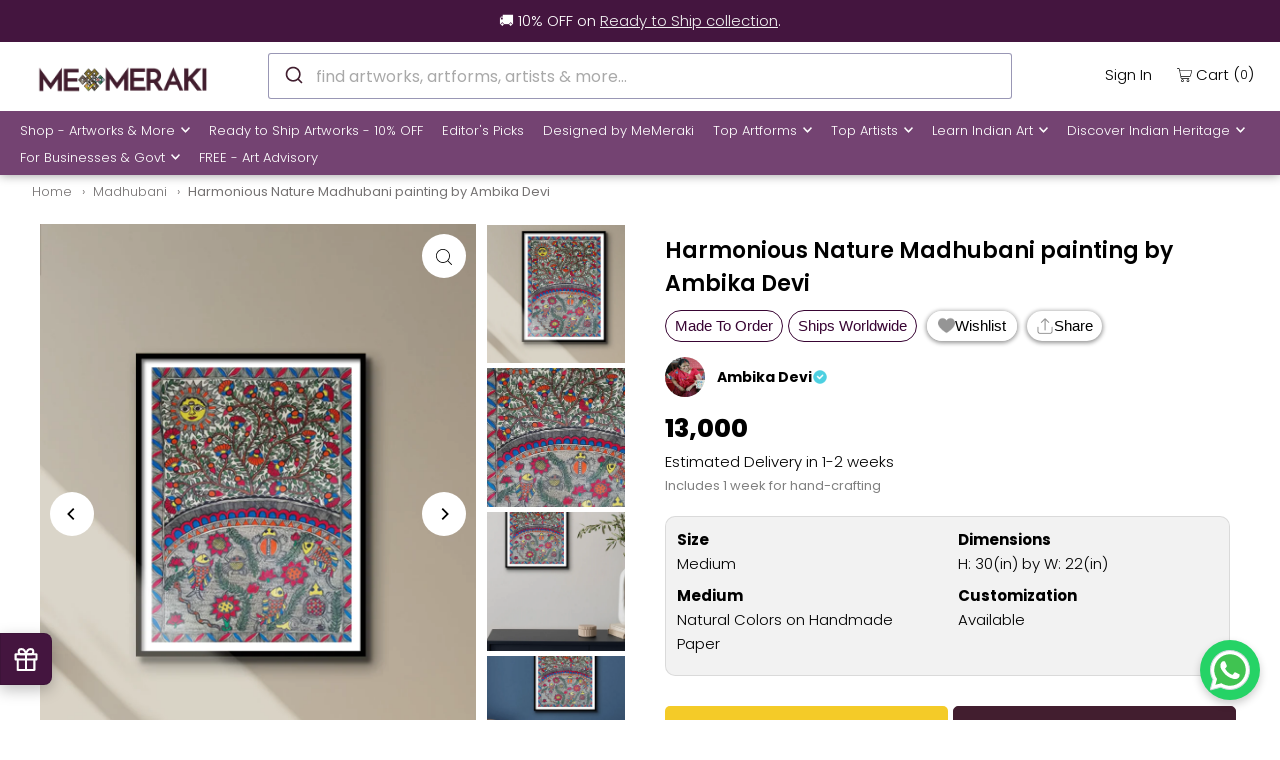

--- FILE ---
content_type: text/html; charset=utf-8
request_url: https://www.memeraki.com/products/harmonious-nature-madhubani-painting-by-ambika-devi-1
body_size: 85419
content:
<!DOCTYPE html>
  <html
    lang="en"
    class="no-js"
    lang="en">
    <head>
      <meta charset="utf-8" />
      <meta name="viewport" content="width=device-width, initial-scale=1">
      <meta name="google-site-verification" content="Hu-raZAsE88n674Ocm2Wu2NFMCsBOlgdAbYl3fDk7T0" />
      <meta name="facebook-domain-verification" content="8qdygl2m6xddsnl8pvvwu3k1g0l3mn" />
  
      <!-- Establish early connection to external domains -->
      <link rel="preconnect" href="https://cdn.shopify.com" crossorigin>
      <link rel="preconnect" href="https://fonts.shopify.com" crossorigin>
      <link rel="preconnect" href="https://monorail-edge.shopifysvc.com">
      <link rel="preconnect" href="//ajax.googleapis.com" crossorigin /><!-- Preload onDomain stylesheets and script libraries -->
      <link rel="preload" href="//www.memeraki.com/cdn/shop/t/75/assets/stylesheet.css?v=130044806222447427641768813177" as="style">
      <link rel="preload" as="font" href="//www.memeraki.com/cdn/fonts/poppins/poppins_n3.05f58335c3209cce17da4f1f1ab324ebe2982441.woff2" type="font/woff2" crossorigin>
      <link as="font" href="//www.memeraki.com/cdn/fonts/poppins/poppins_n3.05f58335c3209cce17da4f1f1ab324ebe2982441.woff2" type="font/woff2" crossorigin>
      <link as="font" href="//www.memeraki.com/cdn/fonts/poppins/poppins_n6.aa29d4918bc243723d56b59572e18228ed0786f6.woff2" type="font/woff2" crossorigin>
      <link rel="preload" href="//www.memeraki.com/cdn/shop/t/75/assets/eventemitter3.min.js?v=148202183930229300091668583756" as="script">
      <link rel="preload" href="//www.memeraki.com/cdn/shop/t/75/assets/theme.js?v=6842173735582698291767803210" as="script">
      <link rel="preload" href="//www.memeraki.com/cdn/shopifycloud/storefront/assets/themes_support/option_selection-b017cd28.js" as="script">
      <link rel="stylesheet" href="https://cdn.jsdelivr.net/npm/@algolia/autocomplete-theme-classic"/>

  
      <script async src="https://cdn.jsdelivr.net/npm/@algolia/autocomplete-js/dist/umd/index.production.min.js"></script>
      <script async src="https://cdn.jsdelivr.net/npm/typesense@1/dist/typesense.min.js"></script>

      
        <script async src="https://cdn.jsdelivr.net/npm/typesense-instantsearch-adapter@2/dist/typesense-instantsearch-adapter.min.js"></script>
        <script async src="https://cdn.jsdelivr.net/npm/instantsearch.js@4.74.0/dist/instantsearch.production.min.js"></script>
      
<link
          rel="shortcut icon"
          href="//www.memeraki.com/cdn/shop/files/favicon-1_32x32.png?v=1725620812"
          type="image/png" />
      
          <link rel="canonical" href="https://www.memeraki.com/products/harmonious-nature-madhubani-painting-by-ambika-devi-1" />
          
  
      <title>
          
          Harmonious Nature Madhubani Painting | Mithila Art | Bihar 
        
          
          
      </title>
      <meta name="description" content="Buy Harmonious Nature Madhubani painting Online by Ambika Devi at memeraki.com. Immerse yourself in the serenity of Madhubani&#39;s Harmonious Nature paintings. Don&#39;t miss out on our Madhubani paintings sales event - shop now and save." />
  
      


    <meta name="twitter:card" content="summary">
    <meta name="twitter:image" content="https://www.memeraki.com/cdn/shop/files/AD195.2_1024x.png?v=1702206168">



<meta property="og:site_name" content="Memeraki Retail and Tech Pvt Ltd.">
<meta property="og:url" content="https://www.memeraki.com/products/harmonious-nature-madhubani-painting-by-ambika-devi-1">
<meta property="og:title" content="Harmonious Nature Madhubani painting by Ambika Devi">
<meta property="og:type" content="product">
<meta property="og:description" content="Buy Harmonious Nature Madhubani painting Online by Ambika Devi at memeraki.com. Immerse yourself in the serenity of Madhubani&#39;s Harmonious Nature paintings. Don&#39;t miss out on our Madhubani paintings sales event - shop now and save.">

  <meta property="og:price:amount" content="13,000">
  <meta property="og:price:currency" content="INR">

<meta property="og:image" content="http://www.memeraki.com/cdn/shop/files/AD195.1_800x.png?v=1702206168"><meta property="og:image" content="http://www.memeraki.com/cdn/shop/files/AD195.2_800x.png?v=1702206168"><meta property="og:image" content="http://www.memeraki.com/cdn/shop/files/AD195.3_800x.png?v=1702206168">



  <meta name="twitter:site" content="@memerakisocial">

<meta name="twitter:title" content="Harmonious Nature Madhubani painting by Ambika Devi">
<meta name="twitter:description" content="Buy Harmonious Nature Madhubani painting Online by Ambika Devi at memeraki.com. Immerse yourself in the serenity of Madhubani&#39;s Harmonious Nature paintings. Don&#39;t miss out on our Madhubani paintings sales event - shop now and save.">
<meta name="twitter:domain" content="">
 
      <script type="application/ld+json">
  {
      "@context": "https://schema.org",
      "@type": "Organization",
      "name": "MeMeraki Retail and Tech Pvt Ltd",
      "url": "https://www.memeraki.com",
      "logo": {
          "@type": "ImageObject",
          "url": "https://www.memeraki.com/cdn/shop/files/logo_full_400x.png"
      },
      "description": "MeMeraki is a culture-tech platform that uses technology to power and accelerate the artisan creator economy in India. They are on a mission to digitize every heritage art and craft of India to ultimately create sustainable livelihoods for artisans while unlocking creative human potential globally.",
      "contactPoint": {
          "@type": "ContactPoint",
          "email": "wecare@memeraki.com",
          "telephone": "+91 99715 93574"
      },
      "address": {
          "@type": "PostalAddress",
          "streetAddress": "326, 3rd Floor, Centrum Plaza, Golf Course Rd",
          "addressLocality": "Sector 53",
          "addressRegion": "Gurugram",
          "postalCode": "122002",
          "addressCountry": "IN"
      },
      "founders": [
          {
              "@type": "Person",
              "name": "Yosha Gupta"
          }
      ],
      "industry": "Arts and Technology",
      "products": [
          "Handmade Artworks",
          "Handmade Home Decor",
          "Masterclass",
          "Live Art Workshops"
      ],
      "services": [
          "Custom Artworks",
          "Design & Branding",
          "Art Consultation",
          "Murals",
          "Art Installations",
          "Business Gifting"
      ],
      "socialMedia": [
          {
              "@type": "SocialMediaPlatform",
              "name": "Instagram",
              "url": "https://www.instagram.com/me_meraki/"
          },
          {
              "@type": "SocialMediaPlatform",
              "name": "Facebook",
              "url": "https://www.facebook.com/memerakicom"
          },
          {
              "@type": "SocialMediaPlatform",
              "name": "Pinterest",
              "url": "https://www.pinterest.com/MeMerakiArt"
          },
          {
              "@type": "SocialMediaPlatform",
              "name": "LinkedIn",
              "url": "https://www.linkedin.com/company/meraki-retail-and-tech-pvt-ltd"
          },
          {
              "@type": "SocialMediaPlatform",
              "name": "YouTube",
              "url": "https://www.youtube.com/@me_meraki"
          }
      ]
  }
</script>

  <script type="application/ld+json">
    {
      "@context": "https://schema.org",
      "@type": "Product",
      "id": "harmonious-nature-madhubani-painting-by-ambika-devi-1",
      "url": "//products/harmonious-nature-madhubani-painting-by-ambika-devi-1",
      "image": "//www.memeraki.com/cdn/shop/files/AD195.1_1024x.png?v=1702206168",
      "name": "Harmonious Nature Madhubani painting by Ambika Devi",
      "brand": "Ambika Devi",
      "description": "Renowned artist Ambika Devi unveils a captivating masterpiece - &quot;Harmonious Nature,&quot; where rich Madhubani tradition merges with lush garden elegance. This art piece transcends canvas, narrating tales of rural India. With intricate detailing and vivid hues, Devi&#39;s Madhubani strokes breathe life into a garden beside a serene pond. The art&#39;s genesis lies in ancient storytelling, a heritage passed down through generations. The color palette orchestrates a symphony of emotions; vibrant reds symbolize passion, blues evoke tranquility, and greens embody growth. A dance of flora and fauna unfolds in distinctive patterns, a testament to the art&#39;s rooted history.  This artwork isn&#39;t just art; it&#39;s a cultural kaleidoscope where nature and tradition entwine seamlessly.","sku": "43949868220630","gtin14": "MEPAINTMAAM059","offers": {
        "@type": "Offer",
        "price": 13000,
        "priceCurrency": "INR",
        "availability": "http://schema.org/InStock",
        "priceValidUntil": "2030-01-01",
        "url": "/products/harmonious-nature-madhubani-painting-by-ambika-devi-1"
      }}
  </script>


      <style data-shopify>
:root {
    --main-family: Poppins, sans-serif;
    --main-weight: 300;
    --main-style: normal;
    --nav-family: Poppins, sans-serif;
    --nav-weight: 300;
    --nav-style: normal;
    --heading-family: Poppins, sans-serif;
    --heading-weight: 600;
    --heading-style: normal;

    --font-size: 15px;
    --h1-size: 22px;
    --h2-size: 19px;
    --h3-size: 17px;
    --nav-size: 13px;

    --announcement-bar-background: #44153f;
    --announcement-bar-text-color: #f0f0f0;
    --homepage-pre-scroll-color: #000000;
    --homepage-pre-scroll-background: #ffffff;
    --homepage-scroll-color: #000000;
    --homepage-scroll-background: #fff;
    --pre-scroll-color: #000000;
    --pre-scroll-background: #ffffff;
    --scroll-color: #000000;
    --scroll-background: #ffffff;
    --secondary-color: #000000;
    --background: #ffffff;
    --header-color: #000000;
    --text-color: #000000;
    --sale-color: #c50000;
    --dotted-color: #dddddd;
    --button-color: #44153f;
    --button-hover: #acacac;
    --button-text: #ffffff;
    --secondary-button-color: #acacac;
    --secondary-button-hover: #3a3a3a;
    --secondary-button-text: #ffffff;
    --new-background: #ededed;
    --new-color: #535353;
    --sale-icon-background: #9d0000;
    --sale-icon-color: #ffffff;
    --so-background: #000000;
    --so-color: #ffffff;
    --fb-share: #000000;
    --tw-share: #000000;
    --pin-share: #000000;
    --footer-background: #ffffff;
    --footer-text: #000000;
    --footer-button: #44153f;
    --footer-button-text: #ffffff;
    --cs1-color: #000;
    --cs1-background: #ffffff;
    --cs2-color: #000;
    --cs2-background: #f5f5f5;
    --cs3-color: #ffffff;
    --cs3-background: #222222;
    --error-msg-dark: #e81000;
    --error-msg-light: #ffeae8;
    --success-msg-dark: #007f5f;
    --success-msg-light: #e5fff8;
    --free-shipping-bg: #44153f;
    --free-shipping-text: #fff;
    --error-color: #c60808;
    --error-color-light: #fdd0d0;
    --keyboard-focus: rgba(0,0,0,0);
    --focus-border-style: solid;
    --focus-border-weight: 1px;
    --section-padding: 40px;
    --section-title-align: center;
    --section-title-border: 1px;
    --border-width: 100px;
    --grid-column-gap: px;
    --details-align: center;
    --select-arrow-bg: url(//www.memeraki.com/cdn/shop/t/75/assets/select-arrow.png?v=69247659926442838781668583751);
    --icon-border-color: #e6e6e6;
    --grid-space: 30px;
    --color-filter-size: 18px;
    --disabled-text: #808080;

    --star-active: rgb(0, 0, 0);
    --star-inactive: rgb(204, 204, 204);

    --color-body-text: var(--text-color);
    --color-body: var(--background);
    --color-bg: var(--background);
  }
  @media (max-width: 740px) {
     :root {
       --font-size: calc(15px - (15px * 0.15));
       --nav-size: calc(13px - (13px * 0.15));
       --h1-size: calc(22px - (22px * 0.15));
       --h2-size: calc(19px - (19px * 0.15));
       --h3-size: calc(17px - (17px * 0.15));
     }
   }
</style>

  
      <link
        rel="stylesheet"
        href="//www.memeraki.com/cdn/shop/t/75/assets/stylesheet.css?v=130044806222447427641768813177"
        type="text/css">
  
      <style>
        @font-face {
  font-family: Poppins;
  font-weight: 300;
  font-style: normal;
  font-display: swap;
  src: url("//www.memeraki.com/cdn/fonts/poppins/poppins_n3.05f58335c3209cce17da4f1f1ab324ebe2982441.woff2") format("woff2"),
       url("//www.memeraki.com/cdn/fonts/poppins/poppins_n3.6971368e1f131d2c8ff8e3a44a36b577fdda3ff5.woff") format("woff");
}

        @font-face {
  font-family: Poppins;
  font-weight: 300;
  font-style: normal;
  font-display: swap;
  src: url("//www.memeraki.com/cdn/fonts/poppins/poppins_n3.05f58335c3209cce17da4f1f1ab324ebe2982441.woff2") format("woff2"),
       url("//www.memeraki.com/cdn/fonts/poppins/poppins_n3.6971368e1f131d2c8ff8e3a44a36b577fdda3ff5.woff") format("woff");
}

        @font-face {
  font-family: Poppins;
  font-weight: 600;
  font-style: normal;
  font-display: swap;
  src: url("//www.memeraki.com/cdn/fonts/poppins/poppins_n6.aa29d4918bc243723d56b59572e18228ed0786f6.woff2") format("woff2"),
       url("//www.memeraki.com/cdn/fonts/poppins/poppins_n6.5f815d845fe073750885d5b7e619ee00e8111208.woff") format("woff");
}

        @font-face {
  font-family: Poppins;
  font-weight: 400;
  font-style: normal;
  font-display: swap;
  src: url("//www.memeraki.com/cdn/fonts/poppins/poppins_n4.0ba78fa5af9b0e1a374041b3ceaadf0a43b41362.woff2") format("woff2"),
       url("//www.memeraki.com/cdn/fonts/poppins/poppins_n4.214741a72ff2596839fc9760ee7a770386cf16ca.woff") format("woff");
}

        @font-face {
  font-family: Poppins;
  font-weight: 300;
  font-style: italic;
  font-display: swap;
  src: url("//www.memeraki.com/cdn/fonts/poppins/poppins_i3.8536b4423050219f608e17f134fe9ea3b01ed890.woff2") format("woff2"),
       url("//www.memeraki.com/cdn/fonts/poppins/poppins_i3.0f4433ada196bcabf726ed78f8e37e0995762f7f.woff") format("woff");
}

        @font-face {
  font-family: Poppins;
  font-weight: 400;
  font-style: italic;
  font-display: swap;
  src: url("//www.memeraki.com/cdn/fonts/poppins/poppins_i4.846ad1e22474f856bd6b81ba4585a60799a9f5d2.woff2") format("woff2"),
       url("//www.memeraki.com/cdn/fonts/poppins/poppins_i4.56b43284e8b52fc64c1fd271f289a39e8477e9ec.woff") format("woff");
}

      </style><script>window.performance && window.performance.mark && window.performance.mark('shopify.content_for_header.start');</script><meta name="google-site-verification" content="mOfdFFwyr2WzZg_qHK7mw1e7tr4FOwStkkBV8MzUCGY">
<meta name="google-site-verification" content="Fr2bVmqhGtvxAaCGFO9ZRzSQlLO7j8_khaOUB5U1JkI">
<meta name="facebook-domain-verification" content="8qdygl2m6xddsnl8pvvwu3k1g0l3mn">
<meta id="shopify-digital-wallet" name="shopify-digital-wallet" content="/11941498/digital_wallets/dialog">
<link rel="alternate" type="application/json+oembed" href="https://www.memeraki.com/products/harmonious-nature-madhubani-painting-by-ambika-devi-1.oembed">
<script async="async" src="/checkouts/internal/preloads.js?locale=en-IN"></script>
<script id="shopify-features" type="application/json">{"accessToken":"5b9cf6ec36d2b3e485d347a0779648ab","betas":["rich-media-storefront-analytics"],"domain":"www.memeraki.com","predictiveSearch":true,"shopId":11941498,"locale":"en"}</script>
<script>var Shopify = Shopify || {};
Shopify.shop = "memeraki-com.myshopify.com";
Shopify.locale = "en";
Shopify.currency = {"active":"INR","rate":"1.0"};
Shopify.country = "IN";
Shopify.theme = {"name":"ThemeIconV8.3\/main","id":137171468502,"schema_name":"Icon","schema_version":"8.3","theme_store_id":null,"role":"main"};
Shopify.theme.handle = "null";
Shopify.theme.style = {"id":null,"handle":null};
Shopify.cdnHost = "www.memeraki.com/cdn";
Shopify.routes = Shopify.routes || {};
Shopify.routes.root = "/";</script>
<script type="module">!function(o){(o.Shopify=o.Shopify||{}).modules=!0}(window);</script>
<script>!function(o){function n(){var o=[];function n(){o.push(Array.prototype.slice.apply(arguments))}return n.q=o,n}var t=o.Shopify=o.Shopify||{};t.loadFeatures=n(),t.autoloadFeatures=n()}(window);</script>
<script id="shop-js-analytics" type="application/json">{"pageType":"product"}</script>
<script defer="defer" async type="module" src="//www.memeraki.com/cdn/shopifycloud/shop-js/modules/v2/client.init-shop-cart-sync_BT-GjEfc.en.esm.js"></script>
<script defer="defer" async type="module" src="//www.memeraki.com/cdn/shopifycloud/shop-js/modules/v2/chunk.common_D58fp_Oc.esm.js"></script>
<script defer="defer" async type="module" src="//www.memeraki.com/cdn/shopifycloud/shop-js/modules/v2/chunk.modal_xMitdFEc.esm.js"></script>
<script type="module">
  await import("//www.memeraki.com/cdn/shopifycloud/shop-js/modules/v2/client.init-shop-cart-sync_BT-GjEfc.en.esm.js");
await import("//www.memeraki.com/cdn/shopifycloud/shop-js/modules/v2/chunk.common_D58fp_Oc.esm.js");
await import("//www.memeraki.com/cdn/shopifycloud/shop-js/modules/v2/chunk.modal_xMitdFEc.esm.js");

  window.Shopify.SignInWithShop?.initShopCartSync?.({"fedCMEnabled":true,"windoidEnabled":true});

</script>
<script>(function() {
  var isLoaded = false;
  function asyncLoad() {
    if (isLoaded) return;
    isLoaded = true;
    var urls = ["","https:\/\/sr-cdn.shiprocket.in\/sr-promise\/static\/uc.js?channel_id=4\u0026sr_company_id=22794\u0026shop=memeraki-com.myshopify.com"];
    for (var i = 0; i < urls.length; i++) {
      var s = document.createElement('script');
      s.type = 'text/javascript';
      s.async = true;
      s.src = urls[i];
      var x = document.getElementsByTagName('script')[0];
      x.parentNode.insertBefore(s, x);
    }
  };
  if(window.attachEvent) {
    window.attachEvent('onload', asyncLoad);
  } else {
    window.addEventListener('load', asyncLoad, false);
  }
})();</script>
<script id="__st">var __st={"a":11941498,"offset":19800,"reqid":"94eeb444-5d7e-48a4-ba57-420163549f14-1769047426","pageurl":"www.memeraki.com\/products\/harmonious-nature-madhubani-painting-by-ambika-devi-1","u":"c51059add959","p":"product","rtyp":"product","rid":7978413621462};</script>
<script>window.ShopifyPaypalV4VisibilityTracking = true;</script>
<script id="captcha-bootstrap">!function(){'use strict';const t='contact',e='account',n='new_comment',o=[[t,t],['blogs',n],['comments',n],[t,'customer']],c=[[e,'customer_login'],[e,'guest_login'],[e,'recover_customer_password'],[e,'create_customer']],r=t=>t.map((([t,e])=>`form[action*='/${t}']:not([data-nocaptcha='true']) input[name='form_type'][value='${e}']`)).join(','),a=t=>()=>t?[...document.querySelectorAll(t)].map((t=>t.form)):[];function s(){const t=[...o],e=r(t);return a(e)}const i='password',u='form_key',d=['recaptcha-v3-token','g-recaptcha-response','h-captcha-response',i],f=()=>{try{return window.sessionStorage}catch{return}},m='__shopify_v',_=t=>t.elements[u];function p(t,e,n=!1){try{const o=window.sessionStorage,c=JSON.parse(o.getItem(e)),{data:r}=function(t){const{data:e,action:n}=t;return t[m]||n?{data:e,action:n}:{data:t,action:n}}(c);for(const[e,n]of Object.entries(r))t.elements[e]&&(t.elements[e].value=n);n&&o.removeItem(e)}catch(o){console.error('form repopulation failed',{error:o})}}const l='form_type',E='cptcha';function T(t){t.dataset[E]=!0}const w=window,h=w.document,L='Shopify',v='ce_forms',y='captcha';let A=!1;((t,e)=>{const n=(g='f06e6c50-85a8-45c8-87d0-21a2b65856fe',I='https://cdn.shopify.com/shopifycloud/storefront-forms-hcaptcha/ce_storefront_forms_captcha_hcaptcha.v1.5.2.iife.js',D={infoText:'Protected by hCaptcha',privacyText:'Privacy',termsText:'Terms'},(t,e,n)=>{const o=w[L][v],c=o.bindForm;if(c)return c(t,g,e,D).then(n);var r;o.q.push([[t,g,e,D],n]),r=I,A||(h.body.append(Object.assign(h.createElement('script'),{id:'captcha-provider',async:!0,src:r})),A=!0)});var g,I,D;w[L]=w[L]||{},w[L][v]=w[L][v]||{},w[L][v].q=[],w[L][y]=w[L][y]||{},w[L][y].protect=function(t,e){n(t,void 0,e),T(t)},Object.freeze(w[L][y]),function(t,e,n,w,h,L){const[v,y,A,g]=function(t,e,n){const i=e?o:[],u=t?c:[],d=[...i,...u],f=r(d),m=r(i),_=r(d.filter((([t,e])=>n.includes(e))));return[a(f),a(m),a(_),s()]}(w,h,L),I=t=>{const e=t.target;return e instanceof HTMLFormElement?e:e&&e.form},D=t=>v().includes(t);t.addEventListener('submit',(t=>{const e=I(t);if(!e)return;const n=D(e)&&!e.dataset.hcaptchaBound&&!e.dataset.recaptchaBound,o=_(e),c=g().includes(e)&&(!o||!o.value);(n||c)&&t.preventDefault(),c&&!n&&(function(t){try{if(!f())return;!function(t){const e=f();if(!e)return;const n=_(t);if(!n)return;const o=n.value;o&&e.removeItem(o)}(t);const e=Array.from(Array(32),(()=>Math.random().toString(36)[2])).join('');!function(t,e){_(t)||t.append(Object.assign(document.createElement('input'),{type:'hidden',name:u})),t.elements[u].value=e}(t,e),function(t,e){const n=f();if(!n)return;const o=[...t.querySelectorAll(`input[type='${i}']`)].map((({name:t})=>t)),c=[...d,...o],r={};for(const[a,s]of new FormData(t).entries())c.includes(a)||(r[a]=s);n.setItem(e,JSON.stringify({[m]:1,action:t.action,data:r}))}(t,e)}catch(e){console.error('failed to persist form',e)}}(e),e.submit())}));const S=(t,e)=>{t&&!t.dataset[E]&&(n(t,e.some((e=>e===t))),T(t))};for(const o of['focusin','change'])t.addEventListener(o,(t=>{const e=I(t);D(e)&&S(e,y())}));const B=e.get('form_key'),M=e.get(l),P=B&&M;t.addEventListener('DOMContentLoaded',(()=>{const t=y();if(P)for(const e of t)e.elements[l].value===M&&p(e,B);[...new Set([...A(),...v().filter((t=>'true'===t.dataset.shopifyCaptcha))])].forEach((e=>S(e,t)))}))}(h,new URLSearchParams(w.location.search),n,t,e,['guest_login'])})(!0,!0)}();</script>
<script integrity="sha256-4kQ18oKyAcykRKYeNunJcIwy7WH5gtpwJnB7kiuLZ1E=" data-source-attribution="shopify.loadfeatures" defer="defer" src="//www.memeraki.com/cdn/shopifycloud/storefront/assets/storefront/load_feature-a0a9edcb.js" crossorigin="anonymous"></script>
<script data-source-attribution="shopify.dynamic_checkout.dynamic.init">var Shopify=Shopify||{};Shopify.PaymentButton=Shopify.PaymentButton||{isStorefrontPortableWallets:!0,init:function(){window.Shopify.PaymentButton.init=function(){};var t=document.createElement("script");t.src="https://www.memeraki.com/cdn/shopifycloud/portable-wallets/latest/portable-wallets.en.js",t.type="module",document.head.appendChild(t)}};
</script>
<script data-source-attribution="shopify.dynamic_checkout.buyer_consent">
  function portableWalletsHideBuyerConsent(e){var t=document.getElementById("shopify-buyer-consent"),n=document.getElementById("shopify-subscription-policy-button");t&&n&&(t.classList.add("hidden"),t.setAttribute("aria-hidden","true"),n.removeEventListener("click",e))}function portableWalletsShowBuyerConsent(e){var t=document.getElementById("shopify-buyer-consent"),n=document.getElementById("shopify-subscription-policy-button");t&&n&&(t.classList.remove("hidden"),t.removeAttribute("aria-hidden"),n.addEventListener("click",e))}window.Shopify?.PaymentButton&&(window.Shopify.PaymentButton.hideBuyerConsent=portableWalletsHideBuyerConsent,window.Shopify.PaymentButton.showBuyerConsent=portableWalletsShowBuyerConsent);
</script>
<script data-source-attribution="shopify.dynamic_checkout.cart.bootstrap">document.addEventListener("DOMContentLoaded",(function(){function t(){return document.querySelector("shopify-accelerated-checkout-cart, shopify-accelerated-checkout")}if(t())Shopify.PaymentButton.init();else{new MutationObserver((function(e,n){t()&&(Shopify.PaymentButton.init(),n.disconnect())})).observe(document.body,{childList:!0,subtree:!0})}}));
</script>
<script id="sections-script" data-sections="product-recommendations" defer="defer" src="//www.memeraki.com/cdn/shop/t/75/compiled_assets/scripts.js?v=93505"></script>
<script>window.performance && window.performance.mark && window.performance.mark('shopify.content_for_header.end');</script>

    <!-- Google Tag Manager -->
    <script>(function(w,d,s,l,i){w[l]=w[l]||[];w[l].push({'gtm.start':
      new Date().getTime(),event:'gtm.js'});var f=d.getElementsByTagName(s)[0],
      j=d.createElement(s),dl=l!='dataLayer'?'&l='+l:'';j.async=true;j.src=
      'https://www.googletagmanager.com/gtm.js?id='+i+dl;f.parentNode.insertBefore(j,f);
      })(window,document,'script','dataLayer','GTM-W6XL6KN');</script>
    <!-- End Google Tag Manager -->

    
    <script>
      !function(t,e){var o,n,p,r;e.__SV||(window.posthog=e,e._i=[],e.init=function(i,s,a){function g(t,e){var o=e.split(".");2==o.length&&(t=t[o[0]],e=o[1]),t[e]=function(){t.push([e].concat(Array.prototype.slice.call(arguments,0)))}}(p=t.createElement("script")).type="text/javascript",p.async=!0,p.src=s.api_host+"/static/array.js",(r=t.getElementsByTagName("script")[0]).parentNode.insertBefore(p,r);var u=e;for(void 0!==a?u=e[a]=[]:a="posthog",u.people=u.people||[],u.toString=function(t){var e="posthog";return"posthog"!==a&&(e+="."+a),t||(e+=" (stub)"),e},u.people.toString=function(){return u.toString(1)+".people (stub)"},o="capture identify alias people.set people.set_once set_config register register_once unregister opt_out_capturing has_opted_out_capturing opt_in_capturing reset isFeatureEnabled onFeatureFlags getFeatureFlag getFeatureFlagPayload reloadFeatureFlags group updateEarlyAccessFeatureEnrollment getEarlyAccessFeatures getActiveMatchingSurveys getSurveys".split(" "),n=0;n<o.length;n++)g(u,o[n]);e._i.push([i,s,a])},e.__SV=1)}(document,window.posthog||[]);
      posthog.init('phc_hDFyQsDZkW7zaQQE24Yv9fmJep0t7xJarG2BTmLKYUa',{api_host:'https://app.posthog.com'})
    </script>
    
    <script async>
      const LoginQueryString = window.location.search;
      const postLoginURL = new URLSearchParams(LoginQueryString);
      const loginSuccess = postLoginURL.get('login_status');
      if (loginSuccess == 'true') {
        posthog.identify(
          '',  
          { email: '', name: '' } 
        );
        posthog.alias('', '');
      }
      else if (loginSuccess == 'false') {
        posthog.reset();
      }

      
    </script>
<link href="https://monorail-edge.shopifysvc.com" rel="dns-prefetch">
<script>(function(){if ("sendBeacon" in navigator && "performance" in window) {try {var session_token_from_headers = performance.getEntriesByType('navigation')[0].serverTiming.find(x => x.name == '_s').description;} catch {var session_token_from_headers = undefined;}var session_cookie_matches = document.cookie.match(/_shopify_s=([^;]*)/);var session_token_from_cookie = session_cookie_matches && session_cookie_matches.length === 2 ? session_cookie_matches[1] : "";var session_token = session_token_from_headers || session_token_from_cookie || "";function handle_abandonment_event(e) {var entries = performance.getEntries().filter(function(entry) {return /monorail-edge.shopifysvc.com/.test(entry.name);});if (!window.abandonment_tracked && entries.length === 0) {window.abandonment_tracked = true;var currentMs = Date.now();var navigation_start = performance.timing.navigationStart;var payload = {shop_id: 11941498,url: window.location.href,navigation_start,duration: currentMs - navigation_start,session_token,page_type: "product"};window.navigator.sendBeacon("https://monorail-edge.shopifysvc.com/v1/produce", JSON.stringify({schema_id: "online_store_buyer_site_abandonment/1.1",payload: payload,metadata: {event_created_at_ms: currentMs,event_sent_at_ms: currentMs}}));}}window.addEventListener('pagehide', handle_abandonment_event);}}());</script>
<script id="web-pixels-manager-setup">(function e(e,d,r,n,o){if(void 0===o&&(o={}),!Boolean(null===(a=null===(i=window.Shopify)||void 0===i?void 0:i.analytics)||void 0===a?void 0:a.replayQueue)){var i,a;window.Shopify=window.Shopify||{};var t=window.Shopify;t.analytics=t.analytics||{};var s=t.analytics;s.replayQueue=[],s.publish=function(e,d,r){return s.replayQueue.push([e,d,r]),!0};try{self.performance.mark("wpm:start")}catch(e){}var l=function(){var e={modern:/Edge?\/(1{2}[4-9]|1[2-9]\d|[2-9]\d{2}|\d{4,})\.\d+(\.\d+|)|Firefox\/(1{2}[4-9]|1[2-9]\d|[2-9]\d{2}|\d{4,})\.\d+(\.\d+|)|Chrom(ium|e)\/(9{2}|\d{3,})\.\d+(\.\d+|)|(Maci|X1{2}).+ Version\/(15\.\d+|(1[6-9]|[2-9]\d|\d{3,})\.\d+)([,.]\d+|)( \(\w+\)|)( Mobile\/\w+|) Safari\/|Chrome.+OPR\/(9{2}|\d{3,})\.\d+\.\d+|(CPU[ +]OS|iPhone[ +]OS|CPU[ +]iPhone|CPU IPhone OS|CPU iPad OS)[ +]+(15[._]\d+|(1[6-9]|[2-9]\d|\d{3,})[._]\d+)([._]\d+|)|Android:?[ /-](13[3-9]|1[4-9]\d|[2-9]\d{2}|\d{4,})(\.\d+|)(\.\d+|)|Android.+Firefox\/(13[5-9]|1[4-9]\d|[2-9]\d{2}|\d{4,})\.\d+(\.\d+|)|Android.+Chrom(ium|e)\/(13[3-9]|1[4-9]\d|[2-9]\d{2}|\d{4,})\.\d+(\.\d+|)|SamsungBrowser\/([2-9]\d|\d{3,})\.\d+/,legacy:/Edge?\/(1[6-9]|[2-9]\d|\d{3,})\.\d+(\.\d+|)|Firefox\/(5[4-9]|[6-9]\d|\d{3,})\.\d+(\.\d+|)|Chrom(ium|e)\/(5[1-9]|[6-9]\d|\d{3,})\.\d+(\.\d+|)([\d.]+$|.*Safari\/(?![\d.]+ Edge\/[\d.]+$))|(Maci|X1{2}).+ Version\/(10\.\d+|(1[1-9]|[2-9]\d|\d{3,})\.\d+)([,.]\d+|)( \(\w+\)|)( Mobile\/\w+|) Safari\/|Chrome.+OPR\/(3[89]|[4-9]\d|\d{3,})\.\d+\.\d+|(CPU[ +]OS|iPhone[ +]OS|CPU[ +]iPhone|CPU IPhone OS|CPU iPad OS)[ +]+(10[._]\d+|(1[1-9]|[2-9]\d|\d{3,})[._]\d+)([._]\d+|)|Android:?[ /-](13[3-9]|1[4-9]\d|[2-9]\d{2}|\d{4,})(\.\d+|)(\.\d+|)|Mobile Safari.+OPR\/([89]\d|\d{3,})\.\d+\.\d+|Android.+Firefox\/(13[5-9]|1[4-9]\d|[2-9]\d{2}|\d{4,})\.\d+(\.\d+|)|Android.+Chrom(ium|e)\/(13[3-9]|1[4-9]\d|[2-9]\d{2}|\d{4,})\.\d+(\.\d+|)|Android.+(UC? ?Browser|UCWEB|U3)[ /]?(15\.([5-9]|\d{2,})|(1[6-9]|[2-9]\d|\d{3,})\.\d+)\.\d+|SamsungBrowser\/(5\.\d+|([6-9]|\d{2,})\.\d+)|Android.+MQ{2}Browser\/(14(\.(9|\d{2,})|)|(1[5-9]|[2-9]\d|\d{3,})(\.\d+|))(\.\d+|)|K[Aa][Ii]OS\/(3\.\d+|([4-9]|\d{2,})\.\d+)(\.\d+|)/},d=e.modern,r=e.legacy,n=navigator.userAgent;return n.match(d)?"modern":n.match(r)?"legacy":"unknown"}(),u="modern"===l?"modern":"legacy",c=(null!=n?n:{modern:"",legacy:""})[u],f=function(e){return[e.baseUrl,"/wpm","/b",e.hashVersion,"modern"===e.buildTarget?"m":"l",".js"].join("")}({baseUrl:d,hashVersion:r,buildTarget:u}),m=function(e){var d=e.version,r=e.bundleTarget,n=e.surface,o=e.pageUrl,i=e.monorailEndpoint;return{emit:function(e){var a=e.status,t=e.errorMsg,s=(new Date).getTime(),l=JSON.stringify({metadata:{event_sent_at_ms:s},events:[{schema_id:"web_pixels_manager_load/3.1",payload:{version:d,bundle_target:r,page_url:o,status:a,surface:n,error_msg:t},metadata:{event_created_at_ms:s}}]});if(!i)return console&&console.warn&&console.warn("[Web Pixels Manager] No Monorail endpoint provided, skipping logging."),!1;try{return self.navigator.sendBeacon.bind(self.navigator)(i,l)}catch(e){}var u=new XMLHttpRequest;try{return u.open("POST",i,!0),u.setRequestHeader("Content-Type","text/plain"),u.send(l),!0}catch(e){return console&&console.warn&&console.warn("[Web Pixels Manager] Got an unhandled error while logging to Monorail."),!1}}}}({version:r,bundleTarget:l,surface:e.surface,pageUrl:self.location.href,monorailEndpoint:e.monorailEndpoint});try{o.browserTarget=l,function(e){var d=e.src,r=e.async,n=void 0===r||r,o=e.onload,i=e.onerror,a=e.sri,t=e.scriptDataAttributes,s=void 0===t?{}:t,l=document.createElement("script"),u=document.querySelector("head"),c=document.querySelector("body");if(l.async=n,l.src=d,a&&(l.integrity=a,l.crossOrigin="anonymous"),s)for(var f in s)if(Object.prototype.hasOwnProperty.call(s,f))try{l.dataset[f]=s[f]}catch(e){}if(o&&l.addEventListener("load",o),i&&l.addEventListener("error",i),u)u.appendChild(l);else{if(!c)throw new Error("Did not find a head or body element to append the script");c.appendChild(l)}}({src:f,async:!0,onload:function(){if(!function(){var e,d;return Boolean(null===(d=null===(e=window.Shopify)||void 0===e?void 0:e.analytics)||void 0===d?void 0:d.initialized)}()){var d=window.webPixelsManager.init(e)||void 0;if(d){var r=window.Shopify.analytics;r.replayQueue.forEach((function(e){var r=e[0],n=e[1],o=e[2];d.publishCustomEvent(r,n,o)})),r.replayQueue=[],r.publish=d.publishCustomEvent,r.visitor=d.visitor,r.initialized=!0}}},onerror:function(){return m.emit({status:"failed",errorMsg:"".concat(f," has failed to load")})},sri:function(e){var d=/^sha384-[A-Za-z0-9+/=]+$/;return"string"==typeof e&&d.test(e)}(c)?c:"",scriptDataAttributes:o}),m.emit({status:"loading"})}catch(e){m.emit({status:"failed",errorMsg:(null==e?void 0:e.message)||"Unknown error"})}}})({shopId: 11941498,storefrontBaseUrl: "https://www.memeraki.com",extensionsBaseUrl: "https://extensions.shopifycdn.com/cdn/shopifycloud/web-pixels-manager",monorailEndpoint: "https://monorail-edge.shopifysvc.com/unstable/produce_batch",surface: "storefront-renderer",enabledBetaFlags: ["2dca8a86"],webPixelsConfigList: [{"id":"440402134","configuration":"{\"config\":\"{\\\"google_tag_ids\\\":[\\\"AW-10797135462\\\",\\\"GT-NCHFK7C\\\",\\\"G-57F3NJQWT5\\\"],\\\"target_country\\\":\\\"IN\\\",\\\"gtag_events\\\":[{\\\"type\\\":\\\"search\\\",\\\"action_label\\\":[\\\"AW-10797135462\\\/Ue56CKj8iP8CEObsvJwo\\\",\\\"G-57F3NJQWT5\\\"]},{\\\"type\\\":\\\"begin_checkout\\\",\\\"action_label\\\":[\\\"AW-10797135462\\\/6WdvCI_7iP8CEObsvJwo\\\",\\\"G-57F3NJQWT5\\\"]},{\\\"type\\\":\\\"view_item\\\",\\\"action_label\\\":[\\\"AW-10797135462\\\/KukxCIn7iP8CEObsvJwo\\\",\\\"MC-3SD1X4HNTQ\\\",\\\"G-57F3NJQWT5\\\"]},{\\\"type\\\":\\\"purchase\\\",\\\"action_label\\\":[\\\"AW-10797135462\\\/rR0OCIb7iP8CEObsvJwo\\\",\\\"MC-3SD1X4HNTQ\\\",\\\"G-57F3NJQWT5\\\"]},{\\\"type\\\":\\\"page_view\\\",\\\"action_label\\\":[\\\"AW-10797135462\\\/isXyCIP7iP8CEObsvJwo\\\",\\\"MC-3SD1X4HNTQ\\\",\\\"G-57F3NJQWT5\\\"]},{\\\"type\\\":\\\"add_payment_info\\\",\\\"action_label\\\":[\\\"AW-10797135462\\\/vkGnCKv8iP8CEObsvJwo\\\",\\\"G-57F3NJQWT5\\\"]},{\\\"type\\\":\\\"add_to_cart\\\",\\\"action_label\\\":[\\\"AW-10797135462\\\/altvCIz7iP8CEObsvJwo\\\",\\\"G-57F3NJQWT5\\\"]}],\\\"enable_monitoring_mode\\\":false}\"}","eventPayloadVersion":"v1","runtimeContext":"OPEN","scriptVersion":"b2a88bafab3e21179ed38636efcd8a93","type":"APP","apiClientId":1780363,"privacyPurposes":[],"dataSharingAdjustments":{"protectedCustomerApprovalScopes":["read_customer_address","read_customer_email","read_customer_name","read_customer_personal_data","read_customer_phone"]}},{"id":"157876438","configuration":"{\"pixel_id\":\"350480971976679\",\"pixel_type\":\"facebook_pixel\"}","eventPayloadVersion":"v1","runtimeContext":"OPEN","scriptVersion":"ca16bc87fe92b6042fbaa3acc2fbdaa6","type":"APP","apiClientId":2329312,"privacyPurposes":["ANALYTICS","MARKETING","SALE_OF_DATA"],"dataSharingAdjustments":{"protectedCustomerApprovalScopes":["read_customer_address","read_customer_email","read_customer_name","read_customer_personal_data","read_customer_phone"]}},{"id":"15859926","configuration":"{\"myshopifyDomain\":\"memeraki-com.myshopify.com\"}","eventPayloadVersion":"v1","runtimeContext":"STRICT","scriptVersion":"23b97d18e2aa74363140dc29c9284e87","type":"APP","apiClientId":2775569,"privacyPurposes":["ANALYTICS","MARKETING","SALE_OF_DATA"],"dataSharingAdjustments":{"protectedCustomerApprovalScopes":["read_customer_address","read_customer_email","read_customer_name","read_customer_phone","read_customer_personal_data"]}},{"id":"45252822","eventPayloadVersion":"1","runtimeContext":"LAX","scriptVersion":"17","type":"CUSTOM","privacyPurposes":["ANALYTICS","MARKETING"],"name":"Store Rating"},{"id":"shopify-app-pixel","configuration":"{}","eventPayloadVersion":"v1","runtimeContext":"STRICT","scriptVersion":"0450","apiClientId":"shopify-pixel","type":"APP","privacyPurposes":["ANALYTICS","MARKETING"]},{"id":"shopify-custom-pixel","eventPayloadVersion":"v1","runtimeContext":"LAX","scriptVersion":"0450","apiClientId":"shopify-pixel","type":"CUSTOM","privacyPurposes":["ANALYTICS","MARKETING"]}],isMerchantRequest: false,initData: {"shop":{"name":"Memeraki Retail and Tech Pvt Ltd.","paymentSettings":{"currencyCode":"INR"},"myshopifyDomain":"memeraki-com.myshopify.com","countryCode":"IN","storefrontUrl":"https:\/\/www.memeraki.com"},"customer":null,"cart":null,"checkout":null,"productVariants":[{"price":{"amount":13000.0,"currencyCode":"INR"},"product":{"title":"Harmonious Nature Madhubani painting by Ambika Devi","vendor":"Ambika Devi","id":"7978413621462","untranslatedTitle":"Harmonious Nature Madhubani painting by Ambika Devi","url":"\/products\/harmonious-nature-madhubani-painting-by-ambika-devi-1","type":"Handpainted Artwork"},"id":"43949868220630","image":{"src":"\/\/www.memeraki.com\/cdn\/shop\/files\/AD195.1.png?v=1702206168"},"sku":"","title":"Default Title","untranslatedTitle":"Default Title"}],"purchasingCompany":null},},"https://www.memeraki.com/cdn","fcfee988w5aeb613cpc8e4bc33m6693e112",{"modern":"","legacy":""},{"shopId":"11941498","storefrontBaseUrl":"https:\/\/www.memeraki.com","extensionBaseUrl":"https:\/\/extensions.shopifycdn.com\/cdn\/shopifycloud\/web-pixels-manager","surface":"storefront-renderer","enabledBetaFlags":"[\"2dca8a86\"]","isMerchantRequest":"false","hashVersion":"fcfee988w5aeb613cpc8e4bc33m6693e112","publish":"custom","events":"[[\"page_viewed\",{}],[\"product_viewed\",{\"productVariant\":{\"price\":{\"amount\":13000.0,\"currencyCode\":\"INR\"},\"product\":{\"title\":\"Harmonious Nature Madhubani painting by Ambika Devi\",\"vendor\":\"Ambika Devi\",\"id\":\"7978413621462\",\"untranslatedTitle\":\"Harmonious Nature Madhubani painting by Ambika Devi\",\"url\":\"\/products\/harmonious-nature-madhubani-painting-by-ambika-devi-1\",\"type\":\"Handpainted Artwork\"},\"id\":\"43949868220630\",\"image\":{\"src\":\"\/\/www.memeraki.com\/cdn\/shop\/files\/AD195.1.png?v=1702206168\"},\"sku\":\"\",\"title\":\"Default Title\",\"untranslatedTitle\":\"Default Title\"}}]]"});</script><script>
  window.ShopifyAnalytics = window.ShopifyAnalytics || {};
  window.ShopifyAnalytics.meta = window.ShopifyAnalytics.meta || {};
  window.ShopifyAnalytics.meta.currency = 'INR';
  var meta = {"product":{"id":7978413621462,"gid":"gid:\/\/shopify\/Product\/7978413621462","vendor":"Ambika Devi","type":"Handpainted Artwork","handle":"harmonious-nature-madhubani-painting-by-ambika-devi-1","variants":[{"id":43949868220630,"price":1300000,"name":"Harmonious Nature Madhubani painting by Ambika Devi","public_title":null,"sku":""}],"remote":false},"page":{"pageType":"product","resourceType":"product","resourceId":7978413621462,"requestId":"94eeb444-5d7e-48a4-ba57-420163549f14-1769047426"}};
  for (var attr in meta) {
    window.ShopifyAnalytics.meta[attr] = meta[attr];
  }
</script>
<script class="analytics">
  (function () {
    var customDocumentWrite = function(content) {
      var jquery = null;

      if (window.jQuery) {
        jquery = window.jQuery;
      } else if (window.Checkout && window.Checkout.$) {
        jquery = window.Checkout.$;
      }

      if (jquery) {
        jquery('body').append(content);
      }
    };

    var hasLoggedConversion = function(token) {
      if (token) {
        return document.cookie.indexOf('loggedConversion=' + token) !== -1;
      }
      return false;
    }

    var setCookieIfConversion = function(token) {
      if (token) {
        var twoMonthsFromNow = new Date(Date.now());
        twoMonthsFromNow.setMonth(twoMonthsFromNow.getMonth() + 2);

        document.cookie = 'loggedConversion=' + token + '; expires=' + twoMonthsFromNow;
      }
    }

    var trekkie = window.ShopifyAnalytics.lib = window.trekkie = window.trekkie || [];
    if (trekkie.integrations) {
      return;
    }
    trekkie.methods = [
      'identify',
      'page',
      'ready',
      'track',
      'trackForm',
      'trackLink'
    ];
    trekkie.factory = function(method) {
      return function() {
        var args = Array.prototype.slice.call(arguments);
        args.unshift(method);
        trekkie.push(args);
        return trekkie;
      };
    };
    for (var i = 0; i < trekkie.methods.length; i++) {
      var key = trekkie.methods[i];
      trekkie[key] = trekkie.factory(key);
    }
    trekkie.load = function(config) {
      trekkie.config = config || {};
      trekkie.config.initialDocumentCookie = document.cookie;
      var first = document.getElementsByTagName('script')[0];
      var script = document.createElement('script');
      script.type = 'text/javascript';
      script.onerror = function(e) {
        var scriptFallback = document.createElement('script');
        scriptFallback.type = 'text/javascript';
        scriptFallback.onerror = function(error) {
                var Monorail = {
      produce: function produce(monorailDomain, schemaId, payload) {
        var currentMs = new Date().getTime();
        var event = {
          schema_id: schemaId,
          payload: payload,
          metadata: {
            event_created_at_ms: currentMs,
            event_sent_at_ms: currentMs
          }
        };
        return Monorail.sendRequest("https://" + monorailDomain + "/v1/produce", JSON.stringify(event));
      },
      sendRequest: function sendRequest(endpointUrl, payload) {
        // Try the sendBeacon API
        if (window && window.navigator && typeof window.navigator.sendBeacon === 'function' && typeof window.Blob === 'function' && !Monorail.isIos12()) {
          var blobData = new window.Blob([payload], {
            type: 'text/plain'
          });

          if (window.navigator.sendBeacon(endpointUrl, blobData)) {
            return true;
          } // sendBeacon was not successful

        } // XHR beacon

        var xhr = new XMLHttpRequest();

        try {
          xhr.open('POST', endpointUrl);
          xhr.setRequestHeader('Content-Type', 'text/plain');
          xhr.send(payload);
        } catch (e) {
          console.log(e);
        }

        return false;
      },
      isIos12: function isIos12() {
        return window.navigator.userAgent.lastIndexOf('iPhone; CPU iPhone OS 12_') !== -1 || window.navigator.userAgent.lastIndexOf('iPad; CPU OS 12_') !== -1;
      }
    };
    Monorail.produce('monorail-edge.shopifysvc.com',
      'trekkie_storefront_load_errors/1.1',
      {shop_id: 11941498,
      theme_id: 137171468502,
      app_name: "storefront",
      context_url: window.location.href,
      source_url: "//www.memeraki.com/cdn/s/trekkie.storefront.cd680fe47e6c39ca5d5df5f0a32d569bc48c0f27.min.js"});

        };
        scriptFallback.async = true;
        scriptFallback.src = '//www.memeraki.com/cdn/s/trekkie.storefront.cd680fe47e6c39ca5d5df5f0a32d569bc48c0f27.min.js';
        first.parentNode.insertBefore(scriptFallback, first);
      };
      script.async = true;
      script.src = '//www.memeraki.com/cdn/s/trekkie.storefront.cd680fe47e6c39ca5d5df5f0a32d569bc48c0f27.min.js';
      first.parentNode.insertBefore(script, first);
    };
    trekkie.load(
      {"Trekkie":{"appName":"storefront","development":false,"defaultAttributes":{"shopId":11941498,"isMerchantRequest":null,"themeId":137171468502,"themeCityHash":"12285618316655316779","contentLanguage":"en","currency":"INR","eventMetadataId":"c0f9378c-7f51-43f3-81b6-1bcb78ecad73"},"isServerSideCookieWritingEnabled":true,"monorailRegion":"shop_domain","enabledBetaFlags":["65f19447"]},"Session Attribution":{},"S2S":{"facebookCapiEnabled":false,"source":"trekkie-storefront-renderer","apiClientId":580111}}
    );

    var loaded = false;
    trekkie.ready(function() {
      if (loaded) return;
      loaded = true;

      window.ShopifyAnalytics.lib = window.trekkie;

      var originalDocumentWrite = document.write;
      document.write = customDocumentWrite;
      try { window.ShopifyAnalytics.merchantGoogleAnalytics.call(this); } catch(error) {};
      document.write = originalDocumentWrite;

      window.ShopifyAnalytics.lib.page(null,{"pageType":"product","resourceType":"product","resourceId":7978413621462,"requestId":"94eeb444-5d7e-48a4-ba57-420163549f14-1769047426","shopifyEmitted":true});

      var match = window.location.pathname.match(/checkouts\/(.+)\/(thank_you|post_purchase)/)
      var token = match? match[1]: undefined;
      if (!hasLoggedConversion(token)) {
        setCookieIfConversion(token);
        window.ShopifyAnalytics.lib.track("Viewed Product",{"currency":"INR","variantId":43949868220630,"productId":7978413621462,"productGid":"gid:\/\/shopify\/Product\/7978413621462","name":"Harmonious Nature Madhubani painting by Ambika Devi","price":"13000.00","sku":"","brand":"Ambika Devi","variant":null,"category":"Handpainted Artwork","nonInteraction":true,"remote":false},undefined,undefined,{"shopifyEmitted":true});
      window.ShopifyAnalytics.lib.track("monorail:\/\/trekkie_storefront_viewed_product\/1.1",{"currency":"INR","variantId":43949868220630,"productId":7978413621462,"productGid":"gid:\/\/shopify\/Product\/7978413621462","name":"Harmonious Nature Madhubani painting by Ambika Devi","price":"13000.00","sku":"","brand":"Ambika Devi","variant":null,"category":"Handpainted Artwork","nonInteraction":true,"remote":false,"referer":"https:\/\/www.memeraki.com\/products\/harmonious-nature-madhubani-painting-by-ambika-devi-1"});
      }
    });


        var eventsListenerScript = document.createElement('script');
        eventsListenerScript.async = true;
        eventsListenerScript.src = "//www.memeraki.com/cdn/shopifycloud/storefront/assets/shop_events_listener-3da45d37.js";
        document.getElementsByTagName('head')[0].appendChild(eventsListenerScript);

})();</script>
  <script>
  if (!window.ga || (window.ga && typeof window.ga !== 'function')) {
    window.ga = function ga() {
      (window.ga.q = window.ga.q || []).push(arguments);
      if (window.Shopify && window.Shopify.analytics && typeof window.Shopify.analytics.publish === 'function') {
        window.Shopify.analytics.publish("ga_stub_called", {}, {sendTo: "google_osp_migration"});
      }
      console.error("Shopify's Google Analytics stub called with:", Array.from(arguments), "\nSee https://help.shopify.com/manual/promoting-marketing/pixels/pixel-migration#google for more information.");
    };
    if (window.Shopify && window.Shopify.analytics && typeof window.Shopify.analytics.publish === 'function') {
      window.Shopify.analytics.publish("ga_stub_initialized", {}, {sendTo: "google_osp_migration"});
    }
  }
</script>
<script
  defer
  src="https://www.memeraki.com/cdn/shopifycloud/perf-kit/shopify-perf-kit-3.0.4.min.js"
  data-application="storefront-renderer"
  data-shop-id="11941498"
  data-render-region="gcp-us-central1"
  data-page-type="product"
  data-theme-instance-id="137171468502"
  data-theme-name="Icon"
  data-theme-version="8.3"
  data-monorail-region="shop_domain"
  data-resource-timing-sampling-rate="10"
  data-shs="true"
  data-shs-beacon="true"
  data-shs-export-with-fetch="true"
  data-shs-logs-sample-rate="1"
  data-shs-beacon-endpoint="https://www.memeraki.com/api/collect"
></script>
</head>
  
  <body class="gridlock template-product-painting js-slideout-toggle-wrapper js-modal-toggle-wrapper theme-features__secondary-color-not-black--true theme-features__product-show-quantity--disabled theme-features__product-variants--swatches theme-features__image-flip--enabled theme-features__sold-out-icon--enabled theme-features__sale-icon--enabled theme-features__new-icon--enabled theme-features__section-titles--short_below theme-features__section-title-align--center theme-features__details-align--center theme-features__rounded-buttons--disabled theme-features__zoom-effect--disabled theme-features__icon-position--top_right theme-features__icon-shape--rectangle">
      <div class="js-slideout-overlay site-overlay"></div>
      <div class="js-modal-overlay site-overlay"></div>
  
      <aside
        class="slideout slideout__drawer-left"
        data-wau-slideout="mobile-navigation"
        id="slideout-mobile-navigation">
        <div id="shopify-section-mobile-navigation" class="shopify-section"><nav class="mobile-menu" role="navigation" data-section-id="mobile-navigation" data-section-type="mobile-navigation">
  <div class="slideout__trigger--close">
    <button class="slideout__trigger-mobile-menu js-slideout-close" data-slideout-direction="left" aria-label="Close navigation" tabindex="0" type="button" name="button">
      <div class="icn-close"></div>
    </button>
  </div>
  
    

        
        

        <ul class="js-accordion js-accordion-mobile-nav c-accordion c-accordion--mobile-nav c-accordion--1603134"
            id="c-accordion--1603134"
            

             >

          

          

            

            

              

              
              

              <li class="js-accordion-header c-accordion__header">
                <a class="js-accordion-link c-accordion__link" href="#">Shop - Artworks &amp; More</a>
                <button class="dropdown-arrow" aria-label="Shop - Artworks &amp; More" data-toggle="accordion" aria-expanded="false" aria-controls="c-accordion__panel--1603134-1" >
                  
  
    <svg class="icon--apollo-down-carrot c-accordion__header--icon vib-center" height="6px" version="1.1" xmlns="http://www.w3.org/2000/svg" xmlns:xlink="http://www.w3.org/1999/xlink" x="0px" y="0px"
    	 viewBox="0 0 20 13.3" xml:space="preserve">
      <g class="hover-fill">
        <polygon points="17.7,0 10,8.3 2.3,0 0,2.5 10,13.3 20,2.5 " />
      </g>
    </svg>
  






                </button>
              </li>

              <li class="c-accordion__panel c-accordion__panel--1603134-1" id="c-accordion__panel--1603134-1" data-parent="#c-accordion--1603134">

                

                <ul class="js-accordion js-accordion-mobile-nav c-accordion c-accordion--mobile-nav c-accordion--mobile-nav__inner c-accordion--1603134-1" id="c-accordion--1603134-1">

                  
                    
                    <li>
                      <a class="js-accordion-link c-accordion__link" href="/collections/paintings">Handmade Wall Art </a>
                    </li>
                    
                  
                    
                    <li>
                      <a class="js-accordion-link c-accordion__link" href="/collections/handmade-decor-plates">Décor Plates</a>
                    </li>
                    
                  
                    
                    <li>
                      <a class="js-accordion-link c-accordion__link" href="/collections/home-decor">Home Décor </a>
                    </li>
                    
                  
                    
                    <li>
                      <a class="js-accordion-link c-accordion__link" href="/collections/gallery-walls-elevate-your-space-with-stunning-wall-art">Curated Art Sets</a>
                    </li>
                    
                  
                    
                    <li>
                      <a class="js-accordion-link c-accordion__link" href="https://www.memeraki.com/collections/latest-products">Latest Products</a>
                    </li>
                    
                  
                    

                        
                        

                        <li class="js-accordion-header c-accordion__header">
                          <a class="js-accordion-link c-accordion__link" href="#">Shop by Budget</a>
                          <button class="dropdown-arrow" aria-label="Shop by Budget" data-toggle="accordion" aria-expanded="false" aria-controls="c-accordion__panel--1603134-1-6" >
                            
  
    <svg class="icon--apollo-down-carrot c-accordion__header--icon vib-center" height="6px" version="1.1" xmlns="http://www.w3.org/2000/svg" xmlns:xlink="http://www.w3.org/1999/xlink" x="0px" y="0px"
    	 viewBox="0 0 20 13.3" xml:space="preserve">
      <g class="hover-fill">
        <polygon points="17.7,0 10,8.3 2.3,0 0,2.5 10,13.3 20,2.5 " />
      </g>
    </svg>
  






                          </button>
                        </li>

                        <li class="c-accordion__panel c-accordion__panel--1603134-1-6" id="c-accordion__panel--1603134-1-6" data-parent="#c-accordion--1603134-1">
                          <ul>
                            

                              <li>
                                <a class="js-accordion-link c-accordion__link" href="/collections/best-budget-art-under-10k">Affordable Original Art Under ₹10,000</a>
                              </li>

                            

                              <li>
                                <a class="js-accordion-link c-accordion__link" href="/collections/mid-range-indian-artworks-10k-35k">Mid-Range Masterpieces (₹10k - ₹35k)</a>
                              </li>

                            

                              <li>
                                <a class="js-accordion-link c-accordion__link" href="/collections/exclusive-luxury-indian-art">Museum-Quality Indian Fine Art (₹50k+)</a>
                              </li>

                            
                          </ul>
                        </li>
                    
                  
                    

                        
                        

                        <li class="js-accordion-header c-accordion__header">
                          <a class="js-accordion-link c-accordion__link" href="#">Handpicked by Art Curators</a>
                          <button class="dropdown-arrow" aria-label="Handpicked by Art Curators" data-toggle="accordion" aria-expanded="false" aria-controls="c-accordion__panel--1603134-1-7" >
                            
  
    <svg class="icon--apollo-down-carrot c-accordion__header--icon vib-center" height="6px" version="1.1" xmlns="http://www.w3.org/2000/svg" xmlns:xlink="http://www.w3.org/1999/xlink" x="0px" y="0px"
    	 viewBox="0 0 20 13.3" xml:space="preserve">
      <g class="hover-fill">
        <polygon points="17.7,0 10,8.3 2.3,0 0,2.5 10,13.3 20,2.5 " />
      </g>
    </svg>
  






                          </button>
                        </li>

                        <li class="c-accordion__panel c-accordion__panel--1603134-1-7" id="c-accordion__panel--1603134-1-7" data-parent="#c-accordion--1603134-1">
                          <ul>
                            

                              <li>
                                <a class="js-accordion-link c-accordion__link" href="/collections/design-id-2025-mumbai">Design ID 2025, Mumbai</a>
                              </li>

                            

                              <li>
                                <a class="js-accordion-link c-accordion__link" href="/blogs/posts/maati-the-terracotta-art-of-bengal-by-dolon-kundu"> Maati, the Terracotta Art of Bengal </a>
                              </li>

                            

                              <li>
                                <a class="js-accordion-link c-accordion__link" href="https://www.memeraki.com/blogs/news/kalamkari-exhibit-2024">Of Gods and Trees, Kalamkari Exhibition</a>
                              </li>

                            

                              <li>
                                <a class="js-accordion-link c-accordion__link" href="/collections/samanvay-the-art-and-craft-of-india-exhibit-at-mumbai-kamalnayan-bajaj-art-gallery-by-memeraki">Samanvay, the art and craft of India, exhibit at Bangalore International Center by MeMeraki</a>
                              </li>

                            

                              <li>
                                <a class="js-accordion-link c-accordion__link" href="/collections/shringar-the-divine-art-of-pichwai">Shringar: The Divine Art of Pichwai</a>
                              </li>

                            

                              <li>
                                <a class="js-accordion-link c-accordion__link" href="/collections/kathaa-2025">Kathaa 2025</a>
                              </li>

                            

                              <li>
                                <a class="js-accordion-link c-accordion__link" href="/collections/devi-the-divine-feminine-in-indian-art">Devi: The Divine Feminine in Indian Art</a>
                              </li>

                            

                              <li>
                                <a class="js-accordion-link c-accordion__link" href="/collections/bridges">Bridges</a>
                              </li>

                            

                              <li>
                                <a class="js-accordion-link c-accordion__link" href="/collections/songs-of-the-forest-a-gond-narrative">Songs of the Forest: A Gond Narrative</a>
                              </li>

                            

                              <li>
                                <a class="js-accordion-link c-accordion__link" href="/collections/the-kunj-x-memeraki-space">THE KUNJ x MEMERAKI SPACE</a>
                              </li>

                            

                              <li>
                                <a class="js-accordion-link c-accordion__link" href="/collections/imagine-fest">Imagine Fest</a>
                              </li>

                            

                              <li>
                                <a class="js-accordion-link c-accordion__link" href="/collections/kalam-sacred-lines-shared-stories">Kalam: Sacred Lines, Shared Stories</a>
                              </li>

                            

                              <li>
                                <a class="js-accordion-link c-accordion__link" href="/collections/sacred-lines-trees-animals-and-the-divine-across-india-madras-art-weekend-2025">A thematic display of Gond, Pichwai and Kalamkari</a>
                              </li>

                            
                          </ul>
                        </li>
                    
                  
                    
                    <li>
                      <a class="js-accordion-link c-accordion__link" href="/collections/memeraki-gifting">Gifts and Souvenirs</a>
                    </li>
                    
                  
                    
                    <li>
                      <a class="js-accordion-link c-accordion__link" href="/collections/new-and-upcoming-artists">New and Upcoming Artists - 10% OFF</a>
                    </li>
                    
                  
                    
                    <li>
                      <a class="js-accordion-link c-accordion__link" href="/products/memeraki-gift-card">Gift Cards</a>
                    </li>
                    
                  
                    
                    <li>
                      <a class="js-accordion-link c-accordion__link" href="/pages/customer-home-lookbook">Styled by Our Customers</a>
                    </li>
                    
                  
                    
                    <li>
                      <a class="js-accordion-link c-accordion__link" href="/pages/odop-list">ODOP Arts &amp; Crafts</a>
                    </li>
                    
                  
                </ul>
              </li>
            
          

            

            
            <li>
              <a class="js-accordion-link c-accordion__link" href="/collections/ready-to-ship-art-collection">Ready to Ship Artworks - 10% OFF</a>
            </li>
            
          

            

            
            <li>
              <a class="js-accordion-link c-accordion__link" href="/collections/editors-pick">Editor&#39;s Picks</a>
            </li>
            
          

            

            
            <li>
              <a class="js-accordion-link c-accordion__link" href="/collections/designed-by-memeraki">Designed by MeMeraki</a>
            </li>
            
          

            

            

              

              
              

              <li class="js-accordion-header c-accordion__header">
                <a class="js-accordion-link c-accordion__link" href="/pages/artforms">Top Artforms</a>
                <button class="dropdown-arrow" aria-label="Top Artforms" data-toggle="accordion" aria-expanded="false" aria-controls="c-accordion__panel--1603134-5" >
                  
  
    <svg class="icon--apollo-down-carrot c-accordion__header--icon vib-center" height="6px" version="1.1" xmlns="http://www.w3.org/2000/svg" xmlns:xlink="http://www.w3.org/1999/xlink" x="0px" y="0px"
    	 viewBox="0 0 20 13.3" xml:space="preserve">
      <g class="hover-fill">
        <polygon points="17.7,0 10,8.3 2.3,0 0,2.5 10,13.3 20,2.5 " />
      </g>
    </svg>
  






                </button>
              </li>

              <li class="c-accordion__panel c-accordion__panel--1603134-5" id="c-accordion__panel--1603134-5" data-parent="#c-accordion--1603134">

                

                <ul class="js-accordion js-accordion-mobile-nav c-accordion c-accordion--mobile-nav c-accordion--mobile-nav__inner c-accordion--1603134-1" id="c-accordion--1603134-1">

                  
                    
                    <li>
                      <a class="js-accordion-link c-accordion__link" href="/collections/madhubani">Madhubani</a>
                    </li>
                    
                  
                    
                    <li>
                      <a class="js-accordion-link c-accordion__link" href="/collections/kalamkari">Kalamkari</a>
                    </li>
                    
                  
                    
                    <li>
                      <a class="js-accordion-link c-accordion__link" href="/collections/pichwai">Pichwai</a>
                    </li>
                    
                  
                    
                    <li>
                      <a class="js-accordion-link c-accordion__link" href="/collections/gond-art">Gond</a>
                    </li>
                    
                  
                    
                    <li>
                      <a class="js-accordion-link c-accordion__link" href="/collections/kalighat">Kalighat</a>
                    </li>
                    
                  
                    
                    <li>
                      <a class="js-accordion-link c-accordion__link" href="/collections/bengal-pattachitra">Bengal Pattachitra</a>
                    </li>
                    
                  
                    
                    <li>
                      <a class="js-accordion-link c-accordion__link" href="/collections/miniature-paintings">Miniature Paintings</a>
                    </li>
                    
                  
                    
                    <li>
                      <a class="js-accordion-link c-accordion__link" href="/collections/mata-ni-pachedi">Mata Ni Pachedi</a>
                    </li>
                    
                  
                    
                    <li>
                      <a class="js-accordion-link c-accordion__link" href="/collections/warli-paintings">Warli</a>
                    </li>
                    
                  
                    
                    <li>
                      <a class="js-accordion-link c-accordion__link" href="/collections/blue-pottery">Blue Pottery</a>
                    </li>
                    
                  
                    
                    <li>
                      <a class="js-accordion-link c-accordion__link" href="/collections/phad">Phad</a>
                    </li>
                    
                  
                    
                    <li>
                      <a class="js-accordion-link c-accordion__link" href="/collections/kerala-mural">Kerala Mural</a>
                    </li>
                    
                  
                    
                    <li>
                      <a class="js-accordion-link c-accordion__link" href="/collections/tanjore">Tanjore</a>
                    </li>
                    
                  
                    
                    <li>
                      <a class="js-accordion-link c-accordion__link" href="/collections/lippan-kaam">Lippan</a>
                    </li>
                    
                  
                    
                    <li>
                      <a class="js-accordion-link c-accordion__link" href="/pages/artforms">More Artforms</a>
                    </li>
                    
                  
                </ul>
              </li>
            
          

            

            

              

              
              

              <li class="js-accordion-header c-accordion__header">
                <a class="js-accordion-link c-accordion__link" href="/pages/artists">Top Artists</a>
                <button class="dropdown-arrow" aria-label="Top Artists" data-toggle="accordion" aria-expanded="false" aria-controls="c-accordion__panel--1603134-6" >
                  
  
    <svg class="icon--apollo-down-carrot c-accordion__header--icon vib-center" height="6px" version="1.1" xmlns="http://www.w3.org/2000/svg" xmlns:xlink="http://www.w3.org/1999/xlink" x="0px" y="0px"
    	 viewBox="0 0 20 13.3" xml:space="preserve">
      <g class="hover-fill">
        <polygon points="17.7,0 10,8.3 2.3,0 0,2.5 10,13.3 20,2.5 " />
      </g>
    </svg>
  






                </button>
              </li>

              <li class="c-accordion__panel c-accordion__panel--1603134-6" id="c-accordion__panel--1603134-6" data-parent="#c-accordion--1603134">

                

                <ul class="js-accordion js-accordion-mobile-nav c-accordion c-accordion--mobile-nav c-accordion--mobile-nav__inner c-accordion--1603134-1" id="c-accordion--1603134-1">

                  
                    
                    <li>
                      <a class="js-accordion-link c-accordion__link" href="/collections/shehzaad-ali-sherani">Shehzaad Ali Sherani (Pichwai)</a>
                    </li>
                    
                  
                    
                    <li>
                      <a class="js-accordion-link c-accordion__link" href="/collections/harinath-n">Harinath N (Kalamkari)</a>
                    </li>
                    
                  
                    
                    <li>
                      <a class="js-accordion-link c-accordion__link" href="/collections/venkat-raman-singh-shyam">Venkat Raman Singh Shyam (Gond)</a>
                    </li>
                    
                  
                    
                    <li>
                      <a class="js-accordion-link c-accordion__link" href="/collections/gareeba-singh-tekam">Gareeba Tekam (Gond)</a>
                    </li>
                    
                  
                    
                    <li>
                      <a class="js-accordion-link c-accordion__link" href="/collections/siva-reddy">Siva Reddy (Kalamkari)</a>
                    </li>
                    
                  
                    
                    <li>
                      <a class="js-accordion-link c-accordion__link" href="/collections/naveen-soni">Naveen Soni (Pichwai)</a>
                    </li>
                    
                  
                    
                    <li>
                      <a class="js-accordion-link c-accordion__link" href="/collections/adarsh-appukkuttan">Adarsh Appukkuttan (Kerala Mural)</a>
                    </li>
                    
                  
                    
                    <li>
                      <a class="js-accordion-link c-accordion__link" href="/collections/uttam-chitrakar">Uttam Chitrakar (Kalighat)</a>
                    </li>
                    
                  
                    
                    <li>
                      <a class="js-accordion-link c-accordion__link" href="/collections/mohan-prajapati">Mohan Prajapati (Miniature Paintings)</a>
                    </li>
                    
                  
                    
                    <li>
                      <a class="js-accordion-link c-accordion__link" href="/pages/artists">More Artists</a>
                    </li>
                    
                  
                </ul>
              </li>
            
          

            

            

              

              
              

              <li class="js-accordion-header c-accordion__header">
                <a class="js-accordion-link c-accordion__link" href="#">Learn Indian Art</a>
                <button class="dropdown-arrow" aria-label="Learn Indian Art" data-toggle="accordion" aria-expanded="false" aria-controls="c-accordion__panel--1603134-7" >
                  
  
    <svg class="icon--apollo-down-carrot c-accordion__header--icon vib-center" height="6px" version="1.1" xmlns="http://www.w3.org/2000/svg" xmlns:xlink="http://www.w3.org/1999/xlink" x="0px" y="0px"
    	 viewBox="0 0 20 13.3" xml:space="preserve">
      <g class="hover-fill">
        <polygon points="17.7,0 10,8.3 2.3,0 0,2.5 10,13.3 20,2.5 " />
      </g>
    </svg>
  






                </button>
              </li>

              <li class="c-accordion__panel c-accordion__panel--1603134-7" id="c-accordion__panel--1603134-7" data-parent="#c-accordion--1603134">

                

                <ul class="js-accordion js-accordion-mobile-nav c-accordion c-accordion--mobile-nav c-accordion--mobile-nav__inner c-accordion--1603134-1" id="c-accordion--1603134-1">

                  
                    
                    <li>
                      <a class="js-accordion-link c-accordion__link" href="/collections/masterclasses"> Masterclasses </a>
                    </li>
                    
                  
                    
                    <li>
                      <a class="js-accordion-link c-accordion__link" href="/collections/live-art-workshops">Art Workshops</a>
                    </li>
                    
                  
                </ul>
              </li>
            
          

            

            

              

              
              

              <li class="js-accordion-header c-accordion__header">
                <a class="js-accordion-link c-accordion__link" href="#">Discover Indian Heritage</a>
                <button class="dropdown-arrow" aria-label="Discover Indian Heritage" data-toggle="accordion" aria-expanded="false" aria-controls="c-accordion__panel--1603134-8" >
                  
  
    <svg class="icon--apollo-down-carrot c-accordion__header--icon vib-center" height="6px" version="1.1" xmlns="http://www.w3.org/2000/svg" xmlns:xlink="http://www.w3.org/1999/xlink" x="0px" y="0px"
    	 viewBox="0 0 20 13.3" xml:space="preserve">
      <g class="hover-fill">
        <polygon points="17.7,0 10,8.3 2.3,0 0,2.5 10,13.3 20,2.5 " />
      </g>
    </svg>
  






                </button>
              </li>

              <li class="c-accordion__panel c-accordion__panel--1603134-8" id="c-accordion__panel--1603134-8" data-parent="#c-accordion--1603134">

                

                <ul class="js-accordion js-accordion-mobile-nav c-accordion c-accordion--mobile-nav c-accordion--mobile-nav__inner c-accordion--1603134-1" id="c-accordion--1603134-1">

                  
                    
                    <li>
                      <a class="js-accordion-link c-accordion__link" href="/blogs/posts">Blog</a>
                    </li>
                    
                  
                    
                    <li>
                      <a class="js-accordion-link c-accordion__link" href="/blogs/art-guides">Guides</a>
                    </li>
                    
                  
                    

                        
                        

                        <li class="js-accordion-header c-accordion__header">
                          <a class="js-accordion-link c-accordion__link" href="#">Art installations</a>
                          <button class="dropdown-arrow" aria-label="Art installations" data-toggle="accordion" aria-expanded="false" aria-controls="c-accordion__panel--1603134-8-3" >
                            
  
    <svg class="icon--apollo-down-carrot c-accordion__header--icon vib-center" height="6px" version="1.1" xmlns="http://www.w3.org/2000/svg" xmlns:xlink="http://www.w3.org/1999/xlink" x="0px" y="0px"
    	 viewBox="0 0 20 13.3" xml:space="preserve">
      <g class="hover-fill">
        <polygon points="17.7,0 10,8.3 2.3,0 0,2.5 10,13.3 20,2.5 " />
      </g>
    </svg>
  






                          </button>
                        </li>

                        <li class="c-accordion__panel c-accordion__panel--1603134-8-3" id="c-accordion__panel--1603134-8-3" data-parent="#c-accordion--1603134-1">
                          <ul>
                            

                              <li>
                                <a class="js-accordion-link c-accordion__link" href="/blogs/news-and-events/kala-godha-art-festival-2025">The Shimmering Stallion: Lippan Horse at Kala Ghoda Art Festival</a>
                              </li>

                            
                          </ul>
                        </li>
                    
                  
                    
                    <li>
                      <a class="js-accordion-link c-accordion__link" href="/blogs/news-and-events">News and Events</a>
                    </li>
                    
                  
                    
                    <li>
                      <a class="js-accordion-link c-accordion__link" href="/pages/artists">Artists on MeMeraki</a>
                    </li>
                    
                  
                    
                    <li>
                      <a class="js-accordion-link c-accordion__link" href="/pages/artforms">Art Forms on MeMeraki </a>
                    </li>
                    
                  
                    
                    <li>
                      <a class="js-accordion-link c-accordion__link" href="/pages/augmented-reality">Try Artworks in Your Room </a>
                    </li>
                    
                  
                    
                    <li>
                      <a class="js-accordion-link c-accordion__link" href="/pages/about-us">About Us</a>
                    </li>
                    
                  
                </ul>
              </li>
            
          

            

            

              

              
              

              <li class="js-accordion-header c-accordion__header">
                <a class="js-accordion-link c-accordion__link" href="#">For Businesses &amp; Govt </a>
                <button class="dropdown-arrow" aria-label="For Businesses &amp; Govt " data-toggle="accordion" aria-expanded="false" aria-controls="c-accordion__panel--1603134-9" >
                  
  
    <svg class="icon--apollo-down-carrot c-accordion__header--icon vib-center" height="6px" version="1.1" xmlns="http://www.w3.org/2000/svg" xmlns:xlink="http://www.w3.org/1999/xlink" x="0px" y="0px"
    	 viewBox="0 0 20 13.3" xml:space="preserve">
      <g class="hover-fill">
        <polygon points="17.7,0 10,8.3 2.3,0 0,2.5 10,13.3 20,2.5 " />
      </g>
    </svg>
  






                </button>
              </li>

              <li class="c-accordion__panel c-accordion__panel--1603134-9" id="c-accordion__panel--1603134-9" data-parent="#c-accordion--1603134">

                

                <ul class="js-accordion js-accordion-mobile-nav c-accordion c-accordion--mobile-nav c-accordion--mobile-nav__inner c-accordion--1603134-1" id="c-accordion--1603134-1">

                  
                    
                    <li>
                      <a class="js-accordion-link c-accordion__link" href="/pages/indian-traditional-arts-for-businesses">Corporates and Businesses</a>
                    </li>
                    
                  
                    
                    <li>
                      <a class="js-accordion-link c-accordion__link" href="/pages/school-page">Schools and Colleges</a>
                    </li>
                    
                  
                    
                    <li>
                      <a class="js-accordion-link c-accordion__link" href="/blogs/news-and-events/kathaa-2025">Kathaa Festival</a>
                    </li>
                    
                  
                </ul>
              </li>
            
          

            

            
            <li>
              <a class="js-accordion-link c-accordion__link" href="/pages/book-art-planner">FREE - Art Advisory  </a>
            </li>
            
          
          
            
            <li class="mobile-menu__item">
                <a href="/pages/product-history">
                  Previously Viewed
                </a>
              </li>
              <li class="mobile-menu__item">
                <a href="/account/login">
                  <svg class="icon--icon-theme-user mobile-menu__item--icon vib-center" version="1.1" xmlns="http://www.w3.org/2000/svg" xmlns:xlink="http://www.w3.org/1999/xlink" x="0px" y="0px"
       viewBox="0 0 20.5 20" height="16px" xml:space="preserve">
       <g class="hover-fill" fill="#000000">
         <path d="M12.7,9.6c1.6-0.9,2.7-2.6,2.7-4.5c0-2.8-2.3-5.1-5.1-5.1C7.4,0,5.1,2.3,5.1,5.1c0,1.9,1.1,3.6,2.7,4.5
           C3.3,10.7,0,14.7,0,19.5C0,19.8,0.2,20,0.5,20s0.5-0.2,0.5-0.5c0-5.1,4.2-9.3,9.3-9.3s9.3,4.2,9.3,9.3c0,0.3,0.2,0.5,0.5,0.5
           s0.5-0.2,0.5-0.5C20.5,14.7,17.1,10.7,12.7,9.6z M6,5.1c0-2.3,1.9-4.2,4.2-4.2s4.2,1.9,4.2,4.2s-1.9,4.2-4.2,4.2S6,7.4,6,5.1z"/>
       </g>
       <style>.mobile-menu__item .icon--icon-theme-user:hover .hover-fill { fill: #000000;}</style>
    </svg>





                  <span class="mobile-menu__item--text vib-center">&nbsp;&nbsp;Log In/Create Account</span>
                </a>
              </li>
            
          
          <li>
            <a style="color: white; text-decoration: none;" href="https://store.xecurify.com/moas/broker/login/jwt/20981?client_id=u1ySZApMJ1E4UWge&redirect_uri=https://memeraki.thinkific.com/api/sso/v2/sso/jwt?jwt=">
  			<button class="Dashboard-Button" style="margin: auto; width: auto">
              My Workshop
            </button></a>
		  </li>
        </ul><!-- /.c-accordion.c-accordion--mobile-nav -->
      
  
    
        <div class="mobile-menu__block mobile-menu__cart-status" >
          <a class="mobile-menu__cart-icon" href="/cart">
            <span class="vib-center">My Cart</span>
            (<span class="mobile-menu__cart-count js-cart-count vib-center">0</span>)
            <svg class="icon--icon-theme-cart vib-center" version="1.1" xmlns="http://www.w3.org/2000/svg" xmlns:xlink="http://www.w3.org/1999/xlink" x="0px" y="0px"
       viewBox="0 0 20.8 20" height="20px" xml:space="preserve">
      <g class="hover-fill" fill="#000000">
        <path class="st0" d="M0,0.5C0,0.2,0.2,0,0.5,0h1.6c0.7,0,1.2,0.4,1.4,1.1l0.4,1.8h15.4c0.9,0,1.6,0.9,1.4,1.8l-1.6,6.7
          c-0.2,0.6-0.7,1.1-1.4,1.1h-12l0.3,1.5c0,0.2,0.2,0.4,0.5,0.4h10.1c0.3,0,0.5,0.2,0.5,0.5s-0.2,0.5-0.5,0.5H6.5
          c-0.7,0-1.3-0.5-1.4-1.2L4.8,12L3.1,3.4L2.6,1.3C2.5,1.1,2.3,1,2.1,1H0.5C0.2,1,0,0.7,0,0.5z M4.1,3.8l1.5,7.6h12.2
          c0.2,0,0.4-0.2,0.5-0.4l1.6-6.7c0.1-0.3-0.2-0.6-0.5-0.6H4.1z"/>
        <path class="st0" d="M7.6,17.1c-0.5,0-1,0.4-1,1s0.4,1,1,1s1-0.4,1-1S8.1,17.1,7.6,17.1z M5.7,18.1c0-1.1,0.9-1.9,1.9-1.9
          c1.1,0,1.9,0.9,1.9,1.9c0,1.1-0.9,1.9-1.9,1.9C6.6,20,5.7,19.1,5.7,18.1z"/>
        <path class="st0" d="M15.2,17.1c-0.5,0-1,0.4-1,1s0.4,1,1,1c0.5,0,1-0.4,1-1S15.8,17.1,15.2,17.1z M13.3,18.1c0-1.1,0.9-1.9,1.9-1.9
          c1.1,0,1.9,0.9,1.9,1.9c0,1.1-0.9,1.9-1.9,1.9C14.2,20,13.3,19.1,13.3,18.1z"/>
      </g>
      <style>.mobile-menu__cart-icon .icon--icon-theme-cart:hover .hover-fill { fill: #000000;}</style>
    </svg>





          </a>
        </div>
    
  
  <style data-shopify>
  .mobile-menu {
    --background-color: #ffffff;
    --link-color: #000000;
    --border-color: #000000;
  }
  </style>
  <style>
    .mobile-menu {
      background: #ffffff;
      height: 100vh;
    }
    .slideout__drawer-left,
    .mobile-menu__search input {
      background: #ffffff;
    }
    .mobile-menu .mobile-menu__item {
      border-bottom: 1px solid #000000;
    }
    .mobile-menu__search form input,
    .mobile-menu__cart-icon,
    .mobile-menu__accordion > .mobile-menu__item:first-child {
      border-color: #000000;
    }
    .mobile-menu .mobile-menu__item a,
    .mobile-menu__cart-status a,
    .mobile-menu .mobile-menu__item i,
    .mobile-menu__featured-text p,
    .mobile-menu__search input,
    .mobile-menu__featured-text a,
    .mobile-menu__search input:focus {
      color: #000000;
    }
    .mobile-menu__search ::-webkit-input-placeholder { /* WebKit browsers */
      color: #000000;
    }
    .mobile-menu__search :-moz-placeholder { /* Mozilla Firefox 4 to 18 */
      color: #000000;
    }
    .mobile-menu__search ::-moz-placeholder { /* Mozilla Firefox 19+ */
      color: #000000;
    }
    .mobile-menu__search :-ms-input-placeholder { /* Internet Explorer 10+ */
      color: #000000;
    }
    .mobile-menu .slideout__trigger-mobile-menu .icn-close:after,
    .mobile-menu .slideout__trigger-mobile-menu .icn-close:before {
      border-color: #000000 !important;
    }

    /* inherit link color */
    .c-accordion.c-accordion--mobile-nav .dropdown-arrow {
      color: #000000;
      border-color: #000000;
    }
    .c-accordion.c-accordion--mobile-nav:not(.c-accordion--mobile-nav__inner) > li:first-child,
    .c-accordion.c-accordion--mobile-nav li:not(.c-accordion__panel) {
      border-color: #000000 !important;
    }
    .c-accordion.c-accordion--mobile-nav a {
      color: #000000;
    }
  </style>
</nav>


</div>
      </aside>
  
      <div class="site-wrap">
        <div id="shopify-section-announcement-bar" class="shopify-section"><section class="announcement__bar-section topbar gridlock-fluid js-top-bar" data-section-id="announcement-bar" data-section-type="announcement-bar-section">
  <div class=""> 

    

    <div class="desktop-push-3 desktop-6 tablet-6 mobile-3 announcement-slider-wrapper" id="banner-message">
      
        <div class="announcement-slider-container" data-auto-rotate="true" data-rotate-speed="11">
          <div class="announcement-slides-track">
            
              <div class="announcement-slide" data-block-id="announcement_iUAezr">
                <div class="rte">
                  <p>🚚 10% OFF on <a href="/collections/ready-to-ship-art-collection" target="_blank" title="Ready-to-Ship Art Collection">Ready to Ship collection</a>.</p>
                </div>
              </div>
            
              <div class="announcement-slide" data-block-id="announcement_mJLGbX">
                <div class="rte">
                  <p>👩🏼‍🎨 10% OFF on <a href="/collections/new-and-upcoming-artists" target="_blank" title="Newly Featured Master Artists">Upcoming Artists Collection</a> </p>
                </div>
              </div>
            
              <div class="announcement-slide" data-block-id="announcement_PkYWe8">
                <div class="rte">
                  <p><a href="/pages/customer-home-lookbook" target="_blank" title="Customer Home LookBook">Still deciding? See how our artworks look in real customer homes. </a></p>
                </div>
              </div>
            
          </div>
        </div>
      
    </div>

    <ul class="announcement__cart shopping__cart-links desktop-3 tablet-3 mobile-hide right">
      


  
<style>
  .red-dot{
    width: 11px;
    margin-bottom: -41px;
    margin-right: 7px;
  }
  .red-dot-submenu{
    position: absolute;
  }
  .red-heart-{
    position: absolute;
    border: 2.4px solid red;
    /* left: 80%; */
    border-radius: 50%;
    top: 10%;
    left: 26%;
  }
  .red-heart-dot {
    position: absolute;
    border: 2.4px solid red;
    top: 51%;
    bottom: 87%;
    left: 87%;
    right: 60%;
    border-radius: 50%;
  }
  .red-dot{
    width: 11px;
    margin-bottom: -41px;
    margin-right: 7px;
  }
  .red-dot-submenu{
    position: absolute;
  }
  .red-heart-{
    position: absolute;
    border: 2.4px solid red;
    /* left: 80%; */
    border-radius: 50%;
    top: 10%;
    left: 26%;
  }
  .red-heart-dot {
    position: absolute;
    border: 2.4px solid red;
    top: 24%;
    bottom: 87%;
    left: 87%;
    right: 60%;
    border-radius: 50%;
  }
  .account-dropbtn {
    /* background-color: #4CAF50; */
    color: black;
    font-size: 15px;
    border: none;
    cursor: pointer;
    display: flex;
    justify-content: center;
    align-items: center;
  }

  .accDropdown {
    position: relative;
    display: inline-block;
  }

  .accDropdown-content {
    display: none;
    position: absolute;
    min-width: 160px;
    box-shadow: 2px 7px 20px -5px #5c5a5a;
    z-index: 1;
    font-size: 15px;
    text-align: left;
    padding: 0px;
  }

  .accDropdown-content a {
    color: black;
    text-decoration: none;
    display: block;
  }


  .accDropdown:hover .accDropdown-content {
    display: block;
  }

</style>



    </ul>
  </div>
</section>

<script>
  window.addEventListener('hashchange', function () {
    if(window.location.hash && window.location.hash=="#salepopup") {
      console.log("working");
      gsc('show', 288003);
      window.location.hash = "";
    }
  });
  
  // Announcement Slider Functionality with Swipe
  (function() {
    const sliderContainer = document.querySelector('.announcement-slider-container');
    if (!sliderContainer) return;
    
    const track = sliderContainer.querySelector('.announcement-slides-track');
    const slides = track.querySelectorAll('.announcement-slide');
    
    if (slides.length <= 1) return;
    
    let currentIndex = 0;
    let autoRotateInterval;
    let startX = 0;
    let currentX = 0;
    let isDragging = false;
    let direction = 1; // 1 for forward, -1 for backward
    
    const autoRotate = sliderContainer.dataset.autoRotate === 'true';
    const rotateSpeed = parseInt(sliderContainer.dataset.rotateSpeed) * 1000 || 5000;
    
    function updateSlide() {
      track.style.transform = `translateX(-${currentIndex * 100}%)`;
    }
    
    function nextSlide() {
      if (currentIndex === slides.length - 1) {
        direction = -1; // Switch to backward
      } else if (currentIndex === 0) {
        direction = 1; // Switch to forward
      }
      
      currentIndex += direction;
      updateSlide();
    }
    
    function prevSlide() {
      currentIndex = (currentIndex - 1 + slides.length) % slides.length;
      updateSlide();
    }
    
    function startAutoRotate() {
      if (autoRotate) {
        autoRotateInterval = setInterval(nextSlide, rotateSpeed);
      }
    }
    
    function stopAutoRotate() {
      clearInterval(autoRotateInterval);
    }
    
    function resetAutoRotate() {
      stopAutoRotate();
      startAutoRotate();
    }
    
    // Touch/Mouse swipe functionality
    function startDrag(e) {
      isDragging = true;
      startX = e.type.includes('mouse') ? e.pageX : e.touches[0].pageX;
      currentX = startX;
      track.style.transition = 'none';
      stopAutoRotate();
    }
    
    function drag(e) {
      if (!isDragging) return;
      e.preventDefault();
      currentX = e.type.includes('mouse') ? e.pageX : e.touches[0].pageX;
      const diff = currentX - startX;
      const percentage = (diff / sliderContainer.offsetWidth) * 100;
      track.style.transform = `translateX(calc(-${currentIndex * 100}% + ${percentage}%))`;
    }
    
    function endDrag(e) {
      if (!isDragging) return;
      isDragging = false;
      track.style.transition = 'transform 0.3s cubic-bezier(0.25, 0.46, 0.45, 0.94)';
      
      const diff = currentX - startX;
      const threshold = sliderContainer.offsetWidth * 0.15;

      if (diff > threshold) {
        prevSlide();
      } else if (diff < -threshold) {
        nextSlide();
      } else {
        updateSlide();
      }
      
      resetAutoRotate();
    }
    
    sliderContainer.addEventListener('mousedown', startDrag);
    sliderContainer.addEventListener('touchstart', startDrag);
    sliderContainer.addEventListener('mousemove', drag);
    sliderContainer.addEventListener('touchmove', drag);
    sliderContainer.addEventListener('mouseup', endDrag);
    sliderContainer.addEventListener('touchend', endDrag);
    sliderContainer.addEventListener('mouseleave', endDrag);
    
    // Pause on hover
    sliderContainer.addEventListener('mouseenter', stopAutoRotate);
    sliderContainer.addEventListener('mouseleave', startAutoRotate);
    
    // Start auto-rotation
    startAutoRotate();
  })();
</script>

<style data-shopify>
   
  .announcement__bar-section {
    --topbar-font-size: 15px;
    --topbar-text-color: #f0f0f0;
    --topbar-text-color-light: #ffffff;
    --topbar-background-color: #44153f;
    --topbar-font-family: var(--main-family);
  }

  .announcement__bar-section {
    font-size: 15px;
    font-size: var(--topbar-font-size, 15px);
    text-align: center !important;
  }
  
  .announcement__bar-section,
  .announcement__bar-section a {
    color: #f0f0f0;
    color: var(--topbar-text-color, #f0f0f0);
  }

  .announcement__bar-section .slideout__trigger--open button.button-as-link,
  .announcement__bar-section ul.shopping__cart-links li a:hover,
  .announcement__bar-section ul.announcement__bar-nav li a:hover,
  .announcement__bar-section ul.shopping__cart-links li a:focus,
  .announcement__bar-section ul.announcement__bar-nav li a:focus,
  .announcement__bar-section .slideout__trigger-mobile-menu:hover,
  .announcement__bar-section .slideout__trigger-mobile-menu:focus {
    color: #ffffff;
    color: var(--topbar-text-color-light, #ffffff);
  }
  
  .announcement__bar-section ul.shopping__cart-links li a {
    font-size: 15px;
    font-size: var(--topbar-font-size, 15px);
  }
  
  .announcement__bar-section .disclosure__toggle,
  .announcement__bar-section .slideout__trigger--open button.button-as-link {
    font-size: var(--topbar-font-size, 15px) !important;
    font-family: var(--main-family, Poppins, sans-serif) !important;
    color: #f0f0f0;
    background-color: #44153f;
  }
  
  .announcement__bar-section .my-cart-text,
  .announcement__bar-section .js-cart-count {
    font-size: var(--topbar-font-size, 15px) !important;
    font-family: var(--main-family, Poppins, sans-serif) !important;
  }
  
  .announcement__bar-section p {
    font-size: var(--topbar-font-size, 15px) !important;
  }
  
  .announcement__bar-section .slideout__trigger--open button.button-as-link:hover,
  .announcement__bar-section .slideout__trigger--open button.button-as-link:visited,
  .announcement__bar-section .disclosure__toggle:hover {
    color: #ffffff;
  }
  
  .announcement__bar-section .disclosure-list {
    background-color: #44153f;
    border: 1px solid#f0f0f0;
  }
  
  .announcement__bar-section .disclosure-list__option {
    color: #44153f;
    text-transform: capitalize;
  }
  
  .announcement__bar-section .disclosure-list__option:focus,
  .disclosure-list__option:hover {
    color: #f0f0f0;
    border-bottom: 1px solid#f0f0f0;
  }
  
  .announcement__bar-section .disclosure-list__item--current .disclosure-list__option {
    color: #f0f0f0;
    border-bottom: 1px solid#f0f0f0;
  }

  

  /* Announcement Slider Styles - Sliding Animation */
  .announcement-slider-wrapper {
    position: relative;
    width: 100%;
  }
  
  .announcement-slider-container {
    overflow: hidden;
    position: relative;
    cursor: grab;
    user-select: none;
    width: 100%;
  }
  
  .announcement-slider-container:active {
    cursor: grabbing;
  }
  
  .announcement-slides-track {
    display: flex;
    transition: transform 0.3s cubic-bezier(0.25, 0.46, 0.45, 0.94);
    will-change: transform;
    width: 100%;
  }
  
  .announcement-slide {
    min-width: 100%;
    width: 100%;
    flex-shrink: 0;
    padding: 0 15px;
    box-sizing: border-box;
  }
  
  .announcement-slide .rte {
    word-wrap: break-word;
    overflow-wrap: break-word;
    white-space: normal;
    line-height: 1.5;
    width: 100%;
    max-width: 100%;
  }
  
  .announcement-slide .rte p {
    margin: 0;
    line-height: 1.5;
    word-wrap: break-word;
    overflow-wrap: break-word;
  }
  
  @media screen and (max-width: 768px) {
    .announcement-slider-wrapper {
      padding: 0;
    }
    
    .announcement-slide {
      padding: 0 10px;
    }
    
    .announcement-slide .rte {
      font-size: 13px;
    }
  }
</style>

<style> #shopify-section-announcement-bar .announcement__bar-section {} </style></div>
        <div id="shopify-section-header" class="shopify-section"><header  class="desktop-nav" class="header-section"
  data-section-id="header" data-section-type="header-section"
  data-sticky="true">

  <div id="navigation" class="gridlock-fluid" >
    <div class=""> 
      <div class="nav-container grid__wrapper-navbar inline">
        <!-- start nav container -->
        <div id="logo" class="sm-span-6 md-span-8 auto span-2 inline">

<div class="first_logo">
<a href="/">
  <img height=68 width=400 src="//www.memeraki.com/cdn/shop/files/logo_full_nolink_6edc9287-ffd5-4de6-a33d-a17206ac9d64_400x.png?v=1746167497" itemprop="logo" alt="logo" style="margin-top: 0.3em">
</a>
</div>
  

</div>

        

       
        <div class="search-panel">
          <div id="autocomplete"></div>
        </div>

        


        <ul  class="header__shopping-cart shopping__cart-links span-3 auto">
          
          

  
    <li class="cart-links__item seeks slideout__trigger--open">
      
    </li>
    
    
      
        
        

        <div class="accDropdown">
          <div class="account-dropbtn">
            <a href="/account/login">
            
               Sign In
          </a>
          </div>
          <div class="accDropdown-content">
            <ul class="dropdown not-loged-drop js-dropdown" style="display: flex; flex-direction:column; width:fit-content;margin-left:-50px;">
              <li class="dropdown__menuitem side-menu  account-li" style="min-width: 180px;" >
                <a class="dropdown__menulink js-menu-link" href="/account/login">
                  Account 
                </a>
              </li>
              <li class="dropdown__menuitem side-menu  account-li" style="min-width: 180px;" >
                <a class="dropdown__menulink js-menu-link" href="https://store.xecurify.com/moas/broker/login/jwt/20981?client_id=u1ySZApMJ1E4UWge&redirect_uri=https://memeraki.thinkific.com/api/sso/v2/sso/jwt?jwt=">
                 My Workshops
                </a> 
            </li>
              <li class="dropdown__menuitem side-menu  account-li" style="min-width: 180px;" >
                <a class="dropdown__menulink js-menu-link" href="/pages/product-history" class="logout-link">
                  Previously Viewed
                </a>
              </li>
            </ul>
          </div>
        </div>
        
      
    
  

    <li class="cart-links__item my-cart-link-container">
    
<div class="slideout__trigger--open">
        <a href="/cart"> 
        
        
          <button style="margin-bottom:7px;" class="slideout__trigger-mobile-menu js-mini-cart-trigger" data-wau-slideout-target="ajax-cart" data-slideout-direction="right" aria-label="Open cart" tabindex="0" type="button" name="button">
            
            <svg class="icon--icon-theme-cart my-cart-link-container--icon vib-center" version="1.1" xmlns="http://www.w3.org/2000/svg" xmlns:xlink="http://www.w3.org/1999/xlink" x="0px" y="0px"
       viewBox="0 0 20.8 20" height="14px" xml:space="preserve">
      <g class="hover-fill" fill="var(--pre-scroll-color)">
        <path class="st0" d="M0,0.5C0,0.2,0.2,0,0.5,0h1.6c0.7,0,1.2,0.4,1.4,1.1l0.4,1.8h15.4c0.9,0,1.6,0.9,1.4,1.8l-1.6,6.7
          c-0.2,0.6-0.7,1.1-1.4,1.1h-12l0.3,1.5c0,0.2,0.2,0.4,0.5,0.4h10.1c0.3,0,0.5,0.2,0.5,0.5s-0.2,0.5-0.5,0.5H6.5
          c-0.7,0-1.3-0.5-1.4-1.2L4.8,12L3.1,3.4L2.6,1.3C2.5,1.1,2.3,1,2.1,1H0.5C0.2,1,0,0.7,0,0.5z M4.1,3.8l1.5,7.6h12.2
          c0.2,0,0.4-0.2,0.5-0.4l1.6-6.7c0.1-0.3-0.2-0.6-0.5-0.6H4.1z"/>
        <path class="st0" d="M7.6,17.1c-0.5,0-1,0.4-1,1s0.4,1,1,1s1-0.4,1-1S8.1,17.1,7.6,17.1z M5.7,18.1c0-1.1,0.9-1.9,1.9-1.9
          c1.1,0,1.9,0.9,1.9,1.9c0,1.1-0.9,1.9-1.9,1.9C6.6,20,5.7,19.1,5.7,18.1z"/>
        <path class="st0" d="M15.2,17.1c-0.5,0-1,0.4-1,1s0.4,1,1,1c0.5,0,1-0.4,1-1S15.8,17.1,15.2,17.1z M13.3,18.1c0-1.1,0.9-1.9,1.9-1.9
          c1.1,0,1.9,0.9,1.9,1.9c0,1.1-0.9,1.9-1.9,1.9C14.2,20,13.3,19.1,13.3,18.1z"/>
      </g>
      <style>.header__shopping-cart .icon--icon-theme-cart:hover .hover-fill { fill: var(--pre-scroll-color);}</style>
    </svg>





            <span class="vib-center" style="padding-right: 0px">Cart</span>
            (<span class="mobile-menu__cart-count js-cart-count vib-center">0</span>)
            
          </button>
        </a>
      </div>
    
    </li>
  
  
<style>
  .red-dot{
    width: 11px;
    margin-bottom: -41px;
    margin-right: 7px;
  }
  .red-dot-submenu{
    position: absolute;
  }
  .red-heart-{
    position: absolute;
    border: 2.4px solid red;
    /* left: 80%; */
    border-radius: 50%;
    top: 10%;
    left: 26%;
  }
  .red-heart-dot {
    position: absolute;
    border: 2.4px solid red;
    top: 51%;
    bottom: 87%;
    left: 87%;
    right: 60%;
    border-radius: 50%;
  }
  .red-dot{
    width: 11px;
    margin-bottom: -41px;
    margin-right: 7px;
  }
  .red-dot-submenu{
    position: absolute;
  }
  .red-heart-{
    position: absolute;
    border: 2.4px solid red;
    /* left: 80%; */
    border-radius: 50%;
    top: 10%;
    left: 26%;
  }
  .red-heart-dot {
    position: absolute;
    border: 2.4px solid red;
    top: 24%;
    bottom: 87%;
    left: 87%;
    right: 60%;
    border-radius: 50%;
  }
  .account-dropbtn {
    /* background-color: #4CAF50; */
    color: black;
    font-size: 15px;
    border: none;
    cursor: pointer;
    display: flex;
    justify-content: center;
    align-items: center;
  }

  .accDropdown {
    position: relative;
    display: inline-block;
  }

  .accDropdown-content {
    display: none;
    position: absolute;
    min-width: 160px;
    box-shadow: 2px 7px 20px -5px #5c5a5a;
    z-index: 1;
    font-size: 15px;
    text-align: left;
    padding: 0px;
  }

  .accDropdown-content a {
    color: black;
    text-decoration: none;
    display: block;
  }


  .accDropdown:hover .accDropdown-content {
    display: block;
  }

</style>



        </ul>
        

      </div>

      

      <!-- end nav container -->

    </div>
    <nav aria-label="Primary Navigation" class="navigation header-navigation span-7 auto">
      <ul role="menubar" aria-label="Primary Navigation" id="main-nav" class="navigation__menu">
        
        



  <li data-active-class="navigation__menuitem--active" class="navigation__menuitem navigation__menuitem--dropdown js-doubletap-to-go js-menuitem" role="none">
    <a class="navigation__menulink js-menu-link js-aria-expand js-open-dropdown-on-key" role="menuitem" aria-haspop="true" aria-expanded="false" href="#">
      Shop - Artworks & More
      
  
    <svg class="icon--apollo-down-carrot navigation__menulink--icon vib-center" height="6px" version="1.1" xmlns="http://www.w3.org/2000/svg" xmlns:xlink="http://www.w3.org/1999/xlink" x="0px" y="0px"
    	 viewBox="0 0 20 13.3" xml:space="preserve">
      <g class="hover-fill" fill="#ffffff">
        <polygon points="17.7,0 10,8.3 2.3,0 0,2.5 10,13.3 20,2.5 " fill="#ffffff"/>
      </g>
    </svg>
  






    </a>

  
    <ul role="menu" aria-label="Shop - Artworks & More" class="dropdown js-dropdown">
      
        
          <li class="dropdown__menuitem" role="none">
            <a class="dropdown__menulink js-menu-link" role="menuitem" href="/collections/paintings">Handmade Wall Art </a>
          </li>
        
      
        
          <li class="dropdown__menuitem" role="none">
            <a class="dropdown__menulink js-menu-link" role="menuitem" href="/collections/handmade-decor-plates">Décor Plates</a>
          </li>
        
      
        
          <li class="dropdown__menuitem" role="none">
            <a class="dropdown__menulink js-menu-link" role="menuitem" href="/collections/home-decor">Home Décor </a>
          </li>
        
      
        
          <li class="dropdown__menuitem" role="none">
            <a class="dropdown__menulink js-menu-link" role="menuitem" href="/collections/gallery-walls-elevate-your-space-with-stunning-wall-art">Curated Art Sets</a>
          </li>
        
      
        
          <li class="dropdown__menuitem" role="none">
            <a class="dropdown__menulink js-menu-link" role="menuitem" href="https://www.memeraki.com/collections/latest-products">Latest Products</a>
          </li>
        
      
        
        <li data-active-class="dropdown__menuitem--active" role="none" class="dropdown__menuitem dropdown__menuitem--nested js-doubletap-to-go js-menuitem-with-nested-dropdown" aria-haspopup="true" aria-expanded="false">
          <a class="dropdown__menulink js-aria-expand js-menu-link" role="menuitem" href="#">
            Shop by Budget
            
  
    <svg class="icon--apollo-right-carrot navigation__menulink--icon vib-center" height="10px" version="1.1" xmlns="http://www.w3.org/2000/svg" xmlns:xlink="http://www.w3.org/1999/xlink" x="0px" y="0px"
     viewBox="0 0 13.3 20" xml:space="preserve">
      <g class="hover-fill" fill="var(--pre-scroll-color)">
        <polygon points="0,2.3 2.5,0 13.3,10 2.5,20 0,17.7 8.3,10 "/>
      </g>
      <style>.dropdown__menulink .icon--apollo-right-carrot:hover .hover-fill { fill: var(--pre-scroll-color);}</style>
    </svg>
  






          </a>
          <ul role="menu" class="dropdown dropdown--nested js-dropdown-nested">
            
              <li class="dropdown__menuitem" role="none">
                <a class="dropdown__menulink js-menu-link-inside-dropdown" role="menuitem" href="/collections/best-budget-art-under-10k">
                  Affordable Original Art Under ₹10,000
                </a>
              </li>
            
              <li class="dropdown__menuitem" role="none">
                <a class="dropdown__menulink js-menu-link-inside-dropdown" role="menuitem" href="/collections/mid-range-indian-artworks-10k-35k">
                  Mid-Range Masterpieces (₹10k - ₹35k)
                </a>
              </li>
            
              <li class="dropdown__menuitem" role="none">
                <a class="dropdown__menulink js-menu-link-inside-dropdown" role="menuitem" href="/collections/exclusive-luxury-indian-art">
                  Museum-Quality Indian Fine Art (₹50k+)
                </a>
              </li>
            
          </ul>
        </li>
        
      
        
        <li data-active-class="dropdown__menuitem--active" role="none" class="dropdown__menuitem dropdown__menuitem--nested js-doubletap-to-go js-menuitem-with-nested-dropdown" aria-haspopup="true" aria-expanded="false">
          <a class="dropdown__menulink js-aria-expand js-menu-link" role="menuitem" href="#">
            Handpicked by Art Curators
            
  
    <svg class="icon--apollo-right-carrot navigation__menulink--icon vib-center" height="10px" version="1.1" xmlns="http://www.w3.org/2000/svg" xmlns:xlink="http://www.w3.org/1999/xlink" x="0px" y="0px"
     viewBox="0 0 13.3 20" xml:space="preserve">
      <g class="hover-fill" fill="var(--pre-scroll-color)">
        <polygon points="0,2.3 2.5,0 13.3,10 2.5,20 0,17.7 8.3,10 "/>
      </g>
      <style>.dropdown__menulink .icon--apollo-right-carrot:hover .hover-fill { fill: var(--pre-scroll-color);}</style>
    </svg>
  






          </a>
          <ul role="menu" class="dropdown dropdown--nested js-dropdown-nested">
            
              <li class="dropdown__menuitem" role="none">
                <a class="dropdown__menulink js-menu-link-inside-dropdown" role="menuitem" href="/collections/design-id-2025-mumbai">
                  Design ID 2025, Mumbai
                </a>
              </li>
            
              <li class="dropdown__menuitem" role="none">
                <a class="dropdown__menulink js-menu-link-inside-dropdown" role="menuitem" href="/blogs/posts/maati-the-terracotta-art-of-bengal-by-dolon-kundu">
                   Maati, the Terracotta Art of Bengal 
                </a>
              </li>
            
              <li class="dropdown__menuitem" role="none">
                <a class="dropdown__menulink js-menu-link-inside-dropdown" role="menuitem" href="https://www.memeraki.com/blogs/news/kalamkari-exhibit-2024">
                  Of Gods and Trees, Kalamkari Exhibition
                </a>
              </li>
            
              <li class="dropdown__menuitem" role="none">
                <a class="dropdown__menulink js-menu-link-inside-dropdown" role="menuitem" href="/collections/samanvay-the-art-and-craft-of-india-exhibit-at-mumbai-kamalnayan-bajaj-art-gallery-by-memeraki">
                  Samanvay, the art and craft of India, exhibit at Bangalore International Center by MeMeraki
                </a>
              </li>
            
              <li class="dropdown__menuitem" role="none">
                <a class="dropdown__menulink js-menu-link-inside-dropdown" role="menuitem" href="/collections/shringar-the-divine-art-of-pichwai">
                  Shringar: The Divine Art of Pichwai
                </a>
              </li>
            
              <li class="dropdown__menuitem" role="none">
                <a class="dropdown__menulink js-menu-link-inside-dropdown" role="menuitem" href="/collections/kathaa-2025">
                  Kathaa 2025
                </a>
              </li>
            
              <li class="dropdown__menuitem" role="none">
                <a class="dropdown__menulink js-menu-link-inside-dropdown" role="menuitem" href="/collections/devi-the-divine-feminine-in-indian-art">
                  Devi: The Divine Feminine in Indian Art
                </a>
              </li>
            
              <li class="dropdown__menuitem" role="none">
                <a class="dropdown__menulink js-menu-link-inside-dropdown" role="menuitem" href="/collections/bridges">
                  Bridges
                </a>
              </li>
            
              <li class="dropdown__menuitem" role="none">
                <a class="dropdown__menulink js-menu-link-inside-dropdown" role="menuitem" href="/collections/songs-of-the-forest-a-gond-narrative">
                  Songs of the Forest: A Gond Narrative
                </a>
              </li>
            
              <li class="dropdown__menuitem" role="none">
                <a class="dropdown__menulink js-menu-link-inside-dropdown" role="menuitem" href="/collections/the-kunj-x-memeraki-space">
                  THE KUNJ x MEMERAKI SPACE
                </a>
              </li>
            
              <li class="dropdown__menuitem" role="none">
                <a class="dropdown__menulink js-menu-link-inside-dropdown" role="menuitem" href="/collections/imagine-fest">
                  Imagine Fest
                </a>
              </li>
            
              <li class="dropdown__menuitem" role="none">
                <a class="dropdown__menulink js-menu-link-inside-dropdown" role="menuitem" href="/collections/kalam-sacred-lines-shared-stories">
                  Kalam: Sacred Lines, Shared Stories
                </a>
              </li>
            
              <li class="dropdown__menuitem" role="none">
                <a class="dropdown__menulink js-menu-link-inside-dropdown" role="menuitem" href="/collections/sacred-lines-trees-animals-and-the-divine-across-india-madras-art-weekend-2025">
                  A thematic display of Gond, Pichwai and Kalamkari
                </a>
              </li>
            
          </ul>
        </li>
        
      
        
          <li class="dropdown__menuitem" role="none">
            <a class="dropdown__menulink js-menu-link" role="menuitem" href="/collections/memeraki-gifting">Gifts and Souvenirs</a>
          </li>
        
      
        
          <li class="dropdown__menuitem" role="none">
            <a class="dropdown__menulink js-menu-link" role="menuitem" href="/collections/new-and-upcoming-artists">New and Upcoming Artists - 10% OFF</a>
          </li>
        
      
        
          <li class="dropdown__menuitem" role="none">
            <a class="dropdown__menulink js-menu-link" role="menuitem" href="/products/memeraki-gift-card">Gift Cards</a>
          </li>
        
      
        
          <li class="dropdown__menuitem" role="none">
            <a class="dropdown__menulink js-menu-link" role="menuitem" href="/pages/customer-home-lookbook">Styled by Our Customers</a>
          </li>
        
      
        
          <li class="dropdown__menuitem" role="none">
            <a class="dropdown__menulink js-menu-link" role="menuitem" href="/pages/odop-list">ODOP Arts & Crafts</a>
          </li>
        
      
    </ul>
  
</li>


        
        



  <li class="navigation__menuitem" role="none">
    <a class="navigation__menulink js-menu-link" role="menuitem" href="/collections/ready-to-ship-art-collection">Ready to Ship Artworks - 10% OFF</a>
  </li>


        
        



  <li class="navigation__menuitem" role="none">
    <a class="navigation__menulink js-menu-link" role="menuitem" href="/collections/editors-pick">Editor's Picks</a>
  </li>


        
        



  <li class="navigation__menuitem" role="none">
    <a class="navigation__menulink js-menu-link" role="menuitem" href="/collections/designed-by-memeraki">Designed by MeMeraki</a>
  </li>


        
        



  <li data-active-class="navigation__menuitem--active" class="navigation__menuitem navigation__menuitem--dropdown js-doubletap-to-go js-menuitem" role="none">
    <a class="navigation__menulink js-menu-link js-aria-expand js-open-dropdown-on-key" role="menuitem" aria-haspop="true" aria-expanded="false" href="/pages/artforms">
      Top Artforms
      
  
    <svg class="icon--apollo-down-carrot navigation__menulink--icon vib-center" height="6px" version="1.1" xmlns="http://www.w3.org/2000/svg" xmlns:xlink="http://www.w3.org/1999/xlink" x="0px" y="0px"
    	 viewBox="0 0 20 13.3" xml:space="preserve">
      <g class="hover-fill" fill="#ffffff">
        <polygon points="17.7,0 10,8.3 2.3,0 0,2.5 10,13.3 20,2.5 " fill="#ffffff"/>
      </g>
    </svg>
  






    </a>

  
    <ul role="menu" aria-label="Top Artforms" class="dropdown js-dropdown">
      
        
          <li class="dropdown__menuitem" role="none">
            <a class="dropdown__menulink js-menu-link" role="menuitem" href="/collections/madhubani">Madhubani</a>
          </li>
        
      
        
          <li class="dropdown__menuitem" role="none">
            <a class="dropdown__menulink js-menu-link" role="menuitem" href="/collections/kalamkari">Kalamkari</a>
          </li>
        
      
        
          <li class="dropdown__menuitem" role="none">
            <a class="dropdown__menulink js-menu-link" role="menuitem" href="/collections/pichwai">Pichwai</a>
          </li>
        
      
        
          <li class="dropdown__menuitem" role="none">
            <a class="dropdown__menulink js-menu-link" role="menuitem" href="/collections/gond-art">Gond</a>
          </li>
        
      
        
          <li class="dropdown__menuitem" role="none">
            <a class="dropdown__menulink js-menu-link" role="menuitem" href="/collections/kalighat">Kalighat</a>
          </li>
        
      
        
          <li class="dropdown__menuitem" role="none">
            <a class="dropdown__menulink js-menu-link" role="menuitem" href="/collections/bengal-pattachitra">Bengal Pattachitra</a>
          </li>
        
      
        
          <li class="dropdown__menuitem" role="none">
            <a class="dropdown__menulink js-menu-link" role="menuitem" href="/collections/miniature-paintings">Miniature Paintings</a>
          </li>
        
      
        
          <li class="dropdown__menuitem" role="none">
            <a class="dropdown__menulink js-menu-link" role="menuitem" href="/collections/mata-ni-pachedi">Mata Ni Pachedi</a>
          </li>
        
      
        
          <li class="dropdown__menuitem" role="none">
            <a class="dropdown__menulink js-menu-link" role="menuitem" href="/collections/warli-paintings">Warli</a>
          </li>
        
      
        
          <li class="dropdown__menuitem" role="none">
            <a class="dropdown__menulink js-menu-link" role="menuitem" href="/collections/blue-pottery">Blue Pottery</a>
          </li>
        
      
        
          <li class="dropdown__menuitem" role="none">
            <a class="dropdown__menulink js-menu-link" role="menuitem" href="/collections/phad">Phad</a>
          </li>
        
      
        
          <li class="dropdown__menuitem" role="none">
            <a class="dropdown__menulink js-menu-link" role="menuitem" href="/collections/kerala-mural">Kerala Mural</a>
          </li>
        
      
        
          <li class="dropdown__menuitem" role="none">
            <a class="dropdown__menulink js-menu-link" role="menuitem" href="/collections/tanjore">Tanjore</a>
          </li>
        
      
        
          <li class="dropdown__menuitem" role="none">
            <a class="dropdown__menulink js-menu-link" role="menuitem" href="/collections/lippan-kaam">Lippan</a>
          </li>
        
      
        
          <li class="dropdown__menuitem" role="none">
            <a class="dropdown__menulink js-menu-link" role="menuitem" href="/pages/artforms">More Artforms</a>
          </li>
        
      
    </ul>
  
</li>


        
        



  <li data-active-class="navigation__menuitem--active" class="navigation__menuitem navigation__menuitem--dropdown js-doubletap-to-go js-menuitem" role="none">
    <a class="navigation__menulink js-menu-link js-aria-expand js-open-dropdown-on-key" role="menuitem" aria-haspop="true" aria-expanded="false" href="/pages/artists">
      Top Artists
      
  
    <svg class="icon--apollo-down-carrot navigation__menulink--icon vib-center" height="6px" version="1.1" xmlns="http://www.w3.org/2000/svg" xmlns:xlink="http://www.w3.org/1999/xlink" x="0px" y="0px"
    	 viewBox="0 0 20 13.3" xml:space="preserve">
      <g class="hover-fill" fill="#ffffff">
        <polygon points="17.7,0 10,8.3 2.3,0 0,2.5 10,13.3 20,2.5 " fill="#ffffff"/>
      </g>
    </svg>
  






    </a>

  
    <ul role="menu" aria-label="Top Artists" class="dropdown js-dropdown">
      
        
          <li class="dropdown__menuitem" role="none">
            <a class="dropdown__menulink js-menu-link" role="menuitem" href="/collections/shehzaad-ali-sherani">Shehzaad Ali Sherani (Pichwai)</a>
          </li>
        
      
        
          <li class="dropdown__menuitem" role="none">
            <a class="dropdown__menulink js-menu-link" role="menuitem" href="/collections/harinath-n">Harinath N (Kalamkari)</a>
          </li>
        
      
        
          <li class="dropdown__menuitem" role="none">
            <a class="dropdown__menulink js-menu-link" role="menuitem" href="/collections/venkat-raman-singh-shyam">Venkat Raman Singh Shyam (Gond)</a>
          </li>
        
      
        
          <li class="dropdown__menuitem" role="none">
            <a class="dropdown__menulink js-menu-link" role="menuitem" href="/collections/gareeba-singh-tekam">Gareeba Tekam (Gond)</a>
          </li>
        
      
        
          <li class="dropdown__menuitem" role="none">
            <a class="dropdown__menulink js-menu-link" role="menuitem" href="/collections/siva-reddy">Siva Reddy (Kalamkari)</a>
          </li>
        
      
        
          <li class="dropdown__menuitem" role="none">
            <a class="dropdown__menulink js-menu-link" role="menuitem" href="/collections/naveen-soni">Naveen Soni (Pichwai)</a>
          </li>
        
      
        
          <li class="dropdown__menuitem" role="none">
            <a class="dropdown__menulink js-menu-link" role="menuitem" href="/collections/adarsh-appukkuttan">Adarsh Appukkuttan (Kerala Mural)</a>
          </li>
        
      
        
          <li class="dropdown__menuitem" role="none">
            <a class="dropdown__menulink js-menu-link" role="menuitem" href="/collections/uttam-chitrakar">Uttam Chitrakar (Kalighat)</a>
          </li>
        
      
        
          <li class="dropdown__menuitem" role="none">
            <a class="dropdown__menulink js-menu-link" role="menuitem" href="/collections/mohan-prajapati">Mohan Prajapati (Miniature Paintings)</a>
          </li>
        
      
        
          <li class="dropdown__menuitem" role="none">
            <a class="dropdown__menulink js-menu-link" role="menuitem" href="/pages/artists">More Artists</a>
          </li>
        
      
    </ul>
  
</li>


        
        



  <li data-active-class="navigation__menuitem--active" class="navigation__menuitem navigation__menuitem--dropdown js-doubletap-to-go js-menuitem" role="none">
    <a class="navigation__menulink js-menu-link js-aria-expand js-open-dropdown-on-key" role="menuitem" aria-haspop="true" aria-expanded="false" href="#">
      Learn Indian Art
      
  
    <svg class="icon--apollo-down-carrot navigation__menulink--icon vib-center" height="6px" version="1.1" xmlns="http://www.w3.org/2000/svg" xmlns:xlink="http://www.w3.org/1999/xlink" x="0px" y="0px"
    	 viewBox="0 0 20 13.3" xml:space="preserve">
      <g class="hover-fill" fill="#ffffff">
        <polygon points="17.7,0 10,8.3 2.3,0 0,2.5 10,13.3 20,2.5 " fill="#ffffff"/>
      </g>
    </svg>
  






    </a>

  
    <ul role="menu" aria-label="Learn Indian Art" class="dropdown js-dropdown">
      
        
          <li class="dropdown__menuitem" role="none">
            <a class="dropdown__menulink js-menu-link" role="menuitem" href="/collections/masterclasses"> Masterclasses </a>
          </li>
        
      
        
          <li class="dropdown__menuitem" role="none">
            <a class="dropdown__menulink js-menu-link" role="menuitem" href="/collections/live-art-workshops">Art Workshops</a>
          </li>
        
      
    </ul>
  
</li>


        
        



  <li data-active-class="navigation__menuitem--active" class="navigation__menuitem navigation__menuitem--dropdown js-doubletap-to-go js-menuitem" role="none">
    <a class="navigation__menulink js-menu-link js-aria-expand js-open-dropdown-on-key" role="menuitem" aria-haspop="true" aria-expanded="false" href="#">
      Discover Indian Heritage
      
  
    <svg class="icon--apollo-down-carrot navigation__menulink--icon vib-center" height="6px" version="1.1" xmlns="http://www.w3.org/2000/svg" xmlns:xlink="http://www.w3.org/1999/xlink" x="0px" y="0px"
    	 viewBox="0 0 20 13.3" xml:space="preserve">
      <g class="hover-fill" fill="#ffffff">
        <polygon points="17.7,0 10,8.3 2.3,0 0,2.5 10,13.3 20,2.5 " fill="#ffffff"/>
      </g>
    </svg>
  






    </a>

  
    <ul role="menu" aria-label="Discover Indian Heritage" class="dropdown js-dropdown">
      
        
          <li class="dropdown__menuitem" role="none">
            <a class="dropdown__menulink js-menu-link" role="menuitem" href="/blogs/posts">Blog</a>
          </li>
        
      
        
          <li class="dropdown__menuitem" role="none">
            <a class="dropdown__menulink js-menu-link" role="menuitem" href="/blogs/art-guides">Guides</a>
          </li>
        
      
        
        <li data-active-class="dropdown__menuitem--active" role="none" class="dropdown__menuitem dropdown__menuitem--nested js-doubletap-to-go js-menuitem-with-nested-dropdown" aria-haspopup="true" aria-expanded="false">
          <a class="dropdown__menulink js-aria-expand js-menu-link" role="menuitem" href="#">
            Art installations
            
  
    <svg class="icon--apollo-right-carrot navigation__menulink--icon vib-center" height="10px" version="1.1" xmlns="http://www.w3.org/2000/svg" xmlns:xlink="http://www.w3.org/1999/xlink" x="0px" y="0px"
     viewBox="0 0 13.3 20" xml:space="preserve">
      <g class="hover-fill" fill="var(--pre-scroll-color)">
        <polygon points="0,2.3 2.5,0 13.3,10 2.5,20 0,17.7 8.3,10 "/>
      </g>
      <style>.dropdown__menulink .icon--apollo-right-carrot:hover .hover-fill { fill: var(--pre-scroll-color);}</style>
    </svg>
  






          </a>
          <ul role="menu" class="dropdown dropdown--nested js-dropdown-nested">
            
              <li class="dropdown__menuitem" role="none">
                <a class="dropdown__menulink js-menu-link-inside-dropdown" role="menuitem" href="/blogs/news-and-events/kala-godha-art-festival-2025">
                  The Shimmering Stallion: Lippan Horse at Kala Ghoda Art Festival
                </a>
              </li>
            
          </ul>
        </li>
        
      
        
          <li class="dropdown__menuitem" role="none">
            <a class="dropdown__menulink js-menu-link" role="menuitem" href="/blogs/news-and-events">News and Events</a>
          </li>
        
      
        
          <li class="dropdown__menuitem" role="none">
            <a class="dropdown__menulink js-menu-link" role="menuitem" href="/pages/artists">Artists on MeMeraki</a>
          </li>
        
      
        
          <li class="dropdown__menuitem" role="none">
            <a class="dropdown__menulink js-menu-link" role="menuitem" href="/pages/artforms">Art Forms on MeMeraki </a>
          </li>
        
      
        
          <li class="dropdown__menuitem" role="none">
            <a class="dropdown__menulink js-menu-link" role="menuitem" href="/pages/augmented-reality">Try Artworks in Your Room </a>
          </li>
        
      
        
          <li class="dropdown__menuitem" role="none">
            <a class="dropdown__menulink js-menu-link" role="menuitem" href="/pages/about-us">About Us</a>
          </li>
        
      
    </ul>
  
</li>


        
        



  <li data-active-class="navigation__menuitem--active" class="navigation__menuitem navigation__menuitem--dropdown js-doubletap-to-go js-menuitem" role="none">
    <a class="navigation__menulink js-menu-link js-aria-expand js-open-dropdown-on-key" role="menuitem" aria-haspop="true" aria-expanded="false" href="#">
      For Businesses & Govt 
      
  
    <svg class="icon--apollo-down-carrot navigation__menulink--icon vib-center" height="6px" version="1.1" xmlns="http://www.w3.org/2000/svg" xmlns:xlink="http://www.w3.org/1999/xlink" x="0px" y="0px"
    	 viewBox="0 0 20 13.3" xml:space="preserve">
      <g class="hover-fill" fill="#ffffff">
        <polygon points="17.7,0 10,8.3 2.3,0 0,2.5 10,13.3 20,2.5 " fill="#ffffff"/>
      </g>
    </svg>
  






    </a>

  
    <ul role="menu" aria-label="For Businesses & Govt " class="dropdown js-dropdown">
      
        
          <li class="dropdown__menuitem" role="none">
            <a class="dropdown__menulink js-menu-link" role="menuitem" href="/pages/indian-traditional-arts-for-businesses">Corporates and Businesses</a>
          </li>
        
      
        
          <li class="dropdown__menuitem" role="none">
            <a class="dropdown__menulink js-menu-link" role="menuitem" href="/pages/school-page">Schools and Colleges</a>
          </li>
        
      
        
          <li class="dropdown__menuitem" role="none">
            <a class="dropdown__menulink js-menu-link" role="menuitem" href="/blogs/news-and-events/kathaa-2025">Kathaa Festival</a>
          </li>
        
      
    </ul>
  
</li>


        
        



  <li class="navigation__menuitem" role="none">
    <a class="navigation__menulink js-menu-link" role="menuitem" href="/pages/book-art-planner">FREE - Art Advisory  </a>
  </li>


        
      </ul>
    </nav>
  
  </div>

</header>



<header class="mobile-navbar"  class="header-section"
  data-section-id="header" data-section-type="header-section"
  data-sticky="true">

  <div id="navigation" class="gridlock-fluid" >
    <div class="row">
      <div class="nav-container grid__wrapper inline">
        <!-- start nav container -->

        <!-- Mobile menu trigger -->
        <div class="mobile-menu__trigger mobile-only sm-span-3 md-span-2 auto gr1">
          <div class="slideout__trigger--open text-left">
            <button class="slideout__trigger-mobile-menu js-slideout-open text-left"
              data-wau-slideout-target="mobile-navigation" data-slideout-direction="left" aria-label="Open navigation"
              tabindex="0" type="button" name="button">
              <svg class="icon--icon-theme-menu-bars slideout__trigger-mobile-menu--icon vib-center" version="1.1" xmlns="http://www.w3.org/2000/svg" xmlns:xlink="http://www.w3.org/1999/xlink" x="0px" y="0px"
       viewBox="0 0 26.7 20" height="14px" xml:space="preserve">
       <g class="hover-fill" fill="var(--pre-scroll-color)">
        <path d="M0,10c0-0.6,0.5-1.1,1.1-1.1h24.4c0.6,0,1.1,0.5,1.1,1.1s-0.5,1.1-1.1,1.1H1.1C0.5,11.1,0,10.6,0,10z"/>
        <path d="M0,18.9c0-0.6,0.5-1.1,1.1-1.1h24.4c0.6,0,1.1,0.5,1.1,1.1S26.2,20,25.6,20H1.1C0.5,20,0,19.5,0,18.9z"/>
        <path d="M0,1.1C0,0.5,0.5,0,1.1,0h24.4c0.6,0,1.1,0.5,1.1,1.1s-0.5,1.1-1.1,1.1H1.1C0.5,2.2,0,1.7,0,1.1z"/>
      </g>
      <style>.slideout__trigger-mobile-menu .icon--icon-theme-menu-bars:hover .hover-fill { fill: var(--pre-scroll-color);}</style>
    </svg>





            </button>
          </div>
        </div>

      

        
        <div id="logo" class="sm-span-6 md-span-8 auto span-2 inline">

<div class="first_logo">
<a href="/">
  <img height=68 width=400 src="//www.memeraki.com/cdn/shop/files/logo_full_nolink_6edc9287-ffd5-4de6-a33d-a17206ac9d64_400x.png?v=1746167497" itemprop="logo" alt="logo" style="margin-top: 0.3em">
</a>
</div>
  

</div>

        

    

        

        <!-- Shown on Mobile Only -->
<ul id="mobile-cart" class="sm-span-3 md-span-2 auto mobile-only">
  <li class="my-cart-link-container">
    
<div class="slideout__trigger--open">
        
          
              <a href="/account/login">
              <img class="wishlistheart-icon" src="//www.memeraki.com/cdn/shop/t/75/assets/heart.png?v=8725236611190489171703770804" loading="lazy"
              srcset="//www.memeraki.com/cdn/shop/t/75/assets/heart.png?v=8725236611190489171703770804?width=16&height=16 16w,
              //www.memeraki.com/cdn/shop/t/75/assets/heart.png?v=8725236611190489171703770804?width=24&height=24 24w,
              //www.memeraki.com/cdn/shop/t/75/assets/heart.png?v=8725236611190489171703770804?width=32&height=32 32w"
              sizes="16px" alt="wishlist-heart-icon" height="16" width="16" data-widths="[540, 720, 900, 1080, 1296, 1512, 1728, 1944, 2048]">
               
              </a>
          
        

        <a href="/cart"> 
        
        
          <button class="slideout__trigger-mobile-menu js-mini-cart-trigger" data-wau-slideout-target="ajax-cart" data-slideout-direction="right" aria-label="Open cart" tabindex="0" type="button" name="button">
            <span class="my-cart-text vib-center">My Cart</span>
            <svg class="icon--icon-theme-cart my-cart-link-container--icon vib-center" version="1.1" xmlns="http://www.w3.org/2000/svg" xmlns:xlink="http://www.w3.org/1999/xlink" x="0px" y="0px"
       viewBox="0 0 20.8 20" height="14px" xml:space="preserve">
      <g class="hover-fill" fill="">
        <path class="st0" d="M0,0.5C0,0.2,0.2,0,0.5,0h1.6c0.7,0,1.2,0.4,1.4,1.1l0.4,1.8h15.4c0.9,0,1.6,0.9,1.4,1.8l-1.6,6.7
          c-0.2,0.6-0.7,1.1-1.4,1.1h-12l0.3,1.5c0,0.2,0.2,0.4,0.5,0.4h10.1c0.3,0,0.5,0.2,0.5,0.5s-0.2,0.5-0.5,0.5H6.5
          c-0.7,0-1.3-0.5-1.4-1.2L4.8,12L3.1,3.4L2.6,1.3C2.5,1.1,2.3,1,2.1,1H0.5C0.2,1,0,0.7,0,0.5z M4.1,3.8l1.5,7.6h12.2
          c0.2,0,0.4-0.2,0.5-0.4l1.6-6.7c0.1-0.3-0.2-0.6-0.5-0.6H4.1z"/>
        <path class="st0" d="M7.6,17.1c-0.5,0-1,0.4-1,1s0.4,1,1,1s1-0.4,1-1S8.1,17.1,7.6,17.1z M5.7,18.1c0-1.1,0.9-1.9,1.9-1.9
          c1.1,0,1.9,0.9,1.9,1.9c0,1.1-0.9,1.9-1.9,1.9C6.6,20,5.7,19.1,5.7,18.1z"/>
        <path class="st0" d="M15.2,17.1c-0.5,0-1,0.4-1,1s0.4,1,1,1c0.5,0,1-0.4,1-1S15.8,17.1,15.2,17.1z M13.3,18.1c0-1.1,0.9-1.9,1.9-1.9
          c1.1,0,1.9,0.9,1.9,1.9c0,1.1-0.9,1.9-1.9,1.9C14.2,20,13.3,19.1,13.3,18.1z"/>
      </g>
      <style> .icon--icon-theme-cart:hover .hover-fill { fill: ;}</style>
    </svg>





            
          </button>
        </a>
      </div>
    
  </li>
</ul>




      </div>

      <div class="search-panel">
        <div id="autocomplete-mobile"></div>
      </div>

    </div> 
  </div>
</header>



<div id="phantom" class="phantom js-phantom"></div>
<div class="clear"></div>

<style>



  @media screen and (min-width: 768px) {
    #autocomplete {
      margin: 0 auto;
      max-width: 60vw;
      border: 200;
    }
    .search-panel{
      flex: 3;
      width: 100%;
      height: fit-content;
      margin-top: auto;
      margin-bottom: auto;
    }
  }

  .aa-Panel{
    z-index: 9999;
    box-shadow: 2px 7px 40px -5px #5c5a5a;

  }
.header__shopping-cart{
  flex: 1;
}
  .aa-Autocomplete {
    /* padding: 0 1rem 1rem 1rem; */
  }

  .aa-Form input, .aa-InputWrapperPrefix, .aa-InputWrapperPrefix {
    
  }

  .aa-Form input::placeholder {
    color: darkgray;
  }

  .aa-Form:focus-within {
    border-color: #411e2f;
    box-shadow: 0 0 0 1px #411e2f; !important;
  }

  .aa-source-header {
    font-size: 1.5rem;
    font-weight: bold;
    margin-bottom: 1rem;
    /* Add a bottom rule under the heading  */
    border-bottom: 1px solid #e5e7eb;
  }

  .aa-Label svg, .aa-SubmitIcon {
    color: #411e2f !important;
  }

  .aa-Form {
  }

  .search-category-title {
      
      font-weight: bold;
  }

  .search-category-title h5 {
    padding-left: .5rem;
    margin-bottom: 0;
    color: gray;
    font-size: 1rem;
    font-weight: normal;
  }

  .search-hr{
    margin-top: .5rem;
  }

  .search-item-title {
      margin-left: .5rem;
      /* width: 80%; */
  }

  .aa-Item {
      margin-right: 1rem;
  }

  .aa-Item a {
    display: flex;
    text-decoration: none;
    color: black;
    align-items: center;+
  }

  .img-result {
      margin-right: 1rem;
      max-height: 240px;
      max-width: 80px;
      border: 1px solid rgb(228, 224, 224);
      border-radius: 1px;
      /* background: red; */
      padding: 5px;
      object-fit: cover;
      
  }

  /* set text highlight colour inside <mark> to red */
  mark {
     color: #411e2f;
     font-weight: bold;
     background-color: inherit;
  }


  .search-footer{  
    width: fit-content;
    margin: 0 auto;
    color: gray;
    padding: 1em .5em;
  }

  .search-footer a{
    color: gray;
    text-decoration: none;
  }

  .footer-hr{
    color: gray;
  }

  .search-footer a:hover{
    color: #411e2f;
    font-weight: bold;
    transition: 0s;
  }

  .aa-DetachedCancelButton{
    width: 20%;
  }
</style>

<style>
  div#predictive-search {
    position: absolute;
    left: 10%;
    width: 80%;
    max-height: 50vh;
    overflow-y: auto;
    display: none;
    z-index: 1;
  }

  #predictive-search-bg {
    position: absolute;
    left: 10%;
    width: 80%;
    height: 50vh;
    box-shadow: 2px 7px 40px -5px #5c5a5a;
    max-height: 50vh;
    background: #ffff;
    display: none;
  }

  .custom-predictive-scroll {
    /* display: block;
    height: 79vh;
    overflow-y: scroll; */
  }

  .search-hide {
    display: none;
  }

  .stopScroll {
    overflow: hidden;
    height: 100%;
  }

  div#top-searchbar {
    height: 60px;
    display: flex;
    justify-content: center;
  }

  .searchForm {
    display: flex;
    background: rgb(236, 235, 235);
    align-items: center;
    border-radius: 60px;
    height: 40px;
    width: 100%;
  }

  .searchForm:hover {
    background: rgb(218, 216, 216);
  }

  .searchForm:focus {
    border: 2px solid green;
  }

  .searchForm input {
    background: transparent;
    flex: 1;
    border: 0;
    outline: none;
    font-size: 15px;
    margin: 0;
    box-shadow: none !important;
  }

  ::placeholder {
    text-transform: none !important;
  }

  .buttonImg {
    background: none !important;
    border: 0;
    margin: 0;
    border-radius: 50%;
    width: 54px;
    height: 54px;
    margin-top: 8px;
    cursor: pointer;
  }

  .buttonImg>svg {
    width: 30px;
  }


  .dropdown__menuitem:hover {
    background-color: rgb(232, 232, 232) !important;
  }

  @media screen and (max-width: 2600px) {
    .searchForm {
      width: 40%;
    }

  }

  @media screen and (max-width: 2320px) {
    .searchForm {
      width: 45%;
    }
  }

  @media screen and (max-width: 2220px) {
    .searchForm {
      width: 47%;
    }
  }

  @media screen and (max-width: 2120px) {
    .searchForm {
      width: 50%;
    }
  }

  @media screen and (max-width: 2020px) {
    .searchForm {
      width: 52%;
    }
  }

  @media screen and (max-width: 1920px) {
    .searchForm {
      width: 54%;
    }
  }

  @media screen and (max-width: 1820px) {
    .searchForm {
      width: 58%;
    }
  }

  @media screen and (max-width: 1720px) {
    .searchForm {
      width: 62%;
    }
  }

  @media screen and (max-width: 1620px) {
    .searchForm {
      width: 65%;
    }
  }


  @media screen and (max-width: 1000px) {
    .searchDrop {
      width: 96%;
    }

    .searchForm {
      width: 96%;
    }

    div#predictive-search {
      position: block;
      left: 0;
      width: 100%;
    }

    #predictive-search-bg {
      width: 100%;
      left: 0;
    }
  }

  @media screen and (max-width: 450px) {
    .searchDrop {
      width: 94%;
    }

    .searchForm {
      width: 94%;
    }
  }

  

  @media screen and (min-width: 740px) {
    #logo img {
      max-width: 205px;
      padding: 17px;
    }
  }

  

  

  

  

  #logo {
    /* margin-right: 20px; */
    text-align: left;
    flex: 1;
  }

  

  
ul#main-nav {
    padding-left: 20px;
  }

  

  .nav-container ul.shopping__cart-links li a {
    padding: 0;
  }

  ul#main-nav {
    text-align: left;
  }

  

  

  

  .navigation__menulink:focus,
  .navigation__menulink:hover {
    text-decoration: none;
  }

  .navigation__menu {
    --hover-underline-height: 2px;
    --hover-underline-transition-duration: 0.25s;
    --hover-underline-bottom: 0.2rem;
    --hover-homepage-pre-scroll-color: var(--homepage-pre-scroll-color);
    --hover-homepage-scroll-color: var(--homepage-scroll-color);
    --hover-pre-scroll-color: var(--pre-scroll-color);
  }

  .navigation__menu>.navigation__menuitem .navigation__menulink {
    
    display: inline-block;
    position: relative;
    padding: 0;
    margin-right: 15px;
  }

  @media screen and (prefers-reduced-motion: reduce) {
    .navigation__menu>.navigation__menuitem:hover .navigation__menulink:before {
      content: '';
      position: absolute;
      width: 100%;
      height: 2px;
      height: var(--hover-underline-height, 2px);
      bottom: 0.5rem;
      bottom: var(--hover-underline-bottom, 0.5rem);
      left: 0;
      right: 0;
      -webkit-transition: background-color 0.3s ease-in;
      -o-transition: background-color 0.3s ease-in;
      transition: background-color 0.3s ease-in;
    }
  }

  @media screen and (prefers-reduced-motion: no-preference) {
    .navigation__menu>.navigation__menuitem .navigation__menulink:before {
      content: '';
      position: absolute;
      width: 100%;
      -webkit-transform: scaleX(0);
      -ms-transform: scaleX(0);
      transform: scaleX(0);
      height: 2px;
      height: var(--hover-underline-height, 2px);
      bottom: 0.5rem;
      bottom: var(--hover-underline-bottom, 0.5rem);
      left: 0;
      -webkit-transform-origin: bottom right;
      -ms-transform-origin: bottom right;
      transform-origin: bottom right;
      -webkit-transition: background-color 0.3s ease-in, -webkit-transform 0.25s ease-out;
      transition: background-color 0.3s ease-in, -webkit-transform 0.25s ease-out;
      -o-transition: transform 0.25s ease-out, background-color 0.3s ease-in;
      transition: transform 0.25s ease-out, background-color 0.3s ease-in;
      transition: transform 0.25s ease-out, background-color 0.3s ease-in, -webkit-transform 0.25s ease-out;
      -webkit-transition: background-color 0.3s ease-in, -webkit-transform var(--hover-underline-transition-duration, 0.25s) ease-out;
      transition: background-color 0.3s ease-in, -webkit-transform var(--hover-underline-transition-duration, 0.25s) ease-out;
      -o-transition: transform var(--hover-underline-transition-duration, 0.25s) ease-out, background-color 0.3s ease-in;
      transition: transform var(--hover-underline-transition-duration, 0.25s) ease-out, background-color 0.3s ease-in;
      transition: transform var(--hover-underline-transition-duration, 0.25s) ease-out, background-color 0.3s ease-in, -webkit-transform var(--hover-underline-transition-duration, 0.25s) ease-out;
    }

    .navigation__menu>.navigation__menuitem:hover .navigation__menulink:before {
      -webkit-transform: scaleX(1);
      -ms-transform: scaleX(1);
      transform: scaleX(1);
      -webkit-transform-origin: bottom left;
      -ms-transform-origin: bottom left;
      transform-origin: bottom left;
    }
  }

  .template-index header .navigation__menu>.navigation__menuitem .navigation__menulink:before {
    background-color: white !important;
    background-color: white !important;
  }

  .template-index header.scrolling .navigation__menu>.navigation__menuitem .navigation__menulink:before,
  .template-index header.overlap__section:hover .navigation__menu>.navigation__menuitem .navigation__menulink:before {
    background-color: var(--homepage-scroll-color);
    background-color:#ffffff;
  }

  header .navigation__menu>.navigation__menuitem .navigation__menulink:before {
    background-color: var(--pre-scroll-color);
    background-color: white;
  }

  

  ul.dropdown.js-dropdown {
    box-shadow: 2px 7px 20px -5px #5c5a5a;
  }

  .Dashboard-Button {
    border: none;
    border-radius: 5px;
    vertical-align: middle;
    text-align: center;
    vertical-align: middle;
    display: inline-block;
    height: 40px;
    line-height: 38px;
    width: 90px;
    margin-top: 20px;
    margin-bottom: 10px;
    cursor: pointer;
    background-color: #411e2f;
  }

  .Dashboard-Button:active {
    box-shadow: 0 1px #666;
    transform: translateY(1px);
  }
  /* .navigation__menuitem :hover{ 
    text-decoration: underline;
    color: white;
  } */
  @media only screen and (max-width: 768px) {

    .Dashboard-Button {
      width: 100%;
    }
  }
    /* Hide desktop menu on mobile */
  @media screen and (max-width: 980px) {
    .desktop-nav {
      display: none;
    }
    #logo{
      flex: auto !important;
    }
    .search-panel{
      padding: 10px;
    }
  }

  /* Hide mobile menu on desktop */
  @media screen and (min-width: 981px) {
    .mobile-navbar {
      display: none;
    }
  }
  @media screen and (max-width: 1220px) {
      .header__shopping-cart{
        flex: 2;
      }
      #logo{
        flex: 2;
      }
      .search-panel{
        flex: 4;
      }
    }
</style>



</div>
        
        


        <div class="page-wrap">
  
          <main class="content-wrapper" role="main">
            <!--Breadcrumb Code -->
  
            

  
  
  <nav class="breadcrumbs" role="navigation" aria-label="breadcrumbs">
    <ol itemscope itemtype="https://schema.org/BreadcrumbList">
  
      <li itemprop="itemListElement" itemscope
            itemtype="https://schema.org/ListItem">
        <a  itemprop="item" href="https://www.memeraki.com/" title="Home">
          <span itemprop="name">Home</span>
        </a>
        <meta itemprop="position" content="1">
      </li>
  
    
        
         
        
        

  
          <li itemprop="itemListElement" itemscope
              itemtype="https://schema.org/ListItem">
            <a itemprop="item" href=" /collections/madhubani ">
              <span itemprop="name"> Madhubani </span>
            </a>
            <meta itemprop="position" content="2">
          </li>
          
          
        
  
        <li itemprop="itemListElement" itemscope
              itemtype="https://schema.org/ListItem">
              <a itemprop="item" href="/products/harmonious-nature-madhubani-painting-by-ambika-devi-1" aria-current="page">
                <span itemprop="name">Harmonious Nature Madhubani painting by Ambika Devi</span>
              </a>
              <meta itemprop="position" content="3">  
        </li>
  
      
  
    
    </ol>
  </nav>
  
  
  
  
  <style>
    .mobile-breadcrumbs{
      display:none;
      color: #757272;
      padding-top: 10px;
    }
  
    .breadcrumbs {
      font-size: .85em;
      margin: 0;
      margin-left: 32px;
      color: #757272;
      padding-top: 5px;
    /*    margin is changed from 34 to 32 */
    }
  
    @media (max-width: 600px) {
      .breadcrumbs{
        display:block;
        
        justify-content: center;
        text-align: center;
        margin-left: 0px;
      }
    } 
  
    .breadcrumbs a, .mobile-breadcrumbs a {
      color: #757272;
    }
  
    .breadcrumbs ol, .mobile-breadcrumbs ol {
      list-style-type: none;
      margin: 0;
      padding: 0;
    }
  
    .breadcrumbs li, .mobile-breadcrumbs li {
      display: contents;
      
    }
  
    .breadcrumbs a:hover, .mobile-breadcrumbs a:hover {
      text-decoration: underline;
    }
  
    .breadcrumbs li:not(:last-child):after, .mobile-breadcrumbs li:not(:last-child):after {
      content: "›\00a0";
      display: inline-block;
      padding-left: .75ch;
      speak: none;
    }
  
    .breadcrumbs [aria-current="page"], .mobile-breadcrumbs [aria-current="page"] {
      color: inherit;
      font-weight: normal;
      text-decoration: none;
    }
  
    .breadcrumbs [aria-current="page"]:hover,
    .breadcrumbs [aria-current="page"]:focus, 
    .mobile-breadcrumbs [aria-current="page"]:hover,
    .mobile-breadcrumbs [aria-current="page"]:focus{
      text-decoration: underline;
    }
  </style>
  
  
            <!--Breadcrumb Code Ends -->
            <div id="shopify-section-painting-template" class="shopify-section"><div id="product-7978413621462"
class="product__section product-template prod-painting-template"
data-product-id="7978413621462"
data-section-id="painting-template"
data-section-type="product__section"
data-initial-variant="">

  <script class="product-json" type="application/json">
  {
      "id": 7978413621462,
      "title": "Harmonious Nature Madhubani painting by Ambika Devi",
      "handle": "harmonious-nature-madhubani-painting-by-ambika-devi-1",
      "description": "\u003cp\u003eRenowned artist Ambika Devi unveils a captivating masterpiece - \"Harmonious Nature,\" where rich Madhubani tradition merges with lush garden elegance. This art piece transcends canvas, narrating tales of rural India. With intricate detailing and vivid hues, Devi's Madhubani strokes breathe life into a garden beside a serene pond. The art's genesis lies in ancient storytelling, a heritage passed down through generations. The color palette orchestrates a symphony of emotions; vibrant reds symbolize passion, blues evoke tranquility, and greens embody growth. A dance of flora and fauna unfolds in distinctive patterns, a testament to the art's rooted history.  This artwork isn't just art; it's a cultural kaleidoscope where nature and tradition entwine seamlessly.\u003c\/p\u003e",
      "published_at": [12,31,16,24,1,2023,2,24,false,"IST"],
      "created_at": [44,23,12,18,1,2023,3,18,false,"IST"],
      "vendor": "Ambika Devi",
      "type": "Handpainted Artwork",
      "tags": ["Animal","Blue","Fish","Floral","Forest","Handmade Paper","Made to Order","Medium","Multicoloured","Natural Colors","Nature","Red","Vertical","White","Yellow"],
      "price": 1300000,
      "price_min": 1300000,
      "price_max": 1300000,
      "available": true,
      "unit_price_separator": "per",
      "price_varies": false,
      "compare_at_price": null,
      "compare_at_price_min": 0,
      "compare_at_price_max": 0,
      "compare_at_price_varies": false,
      "variants": [
        {
          "id": 43949868220630,
          "title": "Default Title",
          "option1": "Default Title",
          "option2": null,
          "option3": null,
          "sku": "",
          "featured_image": {
              "id": null,
              "product_id": null,
              "position": null,
              "created_at": [12,31,16,24,1,2023,2,24,false,"IST"],
              "updated_at": [44,23,12,18,1,2023,3,18,false,"IST"],
              "alt": null,
              "width": null,
              "height": null,
              "src": null
          },
          "available": true,
          "options": ["Default Title"],
          "price": 1300000,
          "unit_price_measurement": {
            "measured_type": null,
            "quantity_unit": null,
            "quantity_value": null,
            "reference_unit": null,
            "reference_value": null
          },
          "unit_price": null,
          "weight": 0,
          "weight_unit": "kg",
          "weight_in_unit": 0.0,
          "compare_at_price": null,
          "inventory_management": "shopify",
          "inventory_quantity": 0,
          "inventory_policy": "continue",
          "barcode": "MEPAINTMAAM059",
          "featured_media": {
            "alt": null,
            "id": null,
            "position": null,
            "preview_image": {
              "aspect_ratio": null,
              "height": null,
              "width": null
            }
          }
        }
      ],
      "images": ["\/\/www.memeraki.com\/cdn\/shop\/files\/AD195.1.png?v=1702206168","\/\/www.memeraki.com\/cdn\/shop\/files\/AD195.2.png?v=1702206168","\/\/www.memeraki.com\/cdn\/shop\/files\/AD195.3.png?v=1702206168","\/\/www.memeraki.com\/cdn\/shop\/files\/AD195.4.png?v=1702206168"],
      "featured_image": "\/\/www.memeraki.com\/cdn\/shop\/files\/AD195.1.png?v=1702206168",
      "featured_media": {"alt":"Harmonious Nature Madhubani painting by Ambika Devi for sale","id":33784876531926,"position":1,"preview_image":{"aspect_ratio":0.75,"height":1200,"width":900,"src":"\/\/www.memeraki.com\/cdn\/shop\/files\/AD195.1.png?v=1702206168"},"aspect_ratio":0.75,"height":1200,"media_type":"image","src":"\/\/www.memeraki.com\/cdn\/shop\/files\/AD195.1.png?v=1702206168","width":900},
      "featured_media_id": 33784876531926,
      "options": ["Title"],
      "url": "\/products\/harmonious-nature-madhubani-painting-by-ambika-devi-1",
      "media": [
        {
          "alt": "Harmonious Nature Madhubani painting by Ambika Devi for sale",
          "id": 33784876531926,
          "position": 1,
          "preview_image": {
            "aspect_ratio": 0.75,
            "height": 1200,
            "width": 900
          },
          "aspect_ratio": 0.75,
          "height": 1200,
          "media_type": "image",
          "src": {"alt":"Harmonious Nature Madhubani painting by Ambika Devi for sale","id":33784876531926,"position":1,"preview_image":{"aspect_ratio":0.75,"height":1200,"width":900,"src":"\/\/www.memeraki.com\/cdn\/shop\/files\/AD195.1.png?v=1702206168"},"aspect_ratio":0.75,"height":1200,"media_type":"image","src":"\/\/www.memeraki.com\/cdn\/shop\/files\/AD195.1.png?v=1702206168","width":900},
          "width": 900
        },
    
        {
          "alt": "Shop Harmonious Nature Madhubani painting by Ambika Devi",
          "id": 33784876564694,
          "position": 2,
          "preview_image": {
            "aspect_ratio": 0.7253731343283583,
            "height": 1005,
            "width": 729
          },
          "aspect_ratio": 0.7253731343283583,
          "height": 1005,
          "media_type": "image",
          "src": {"alt":"Shop Harmonious Nature Madhubani painting by Ambika Devi","id":33784876564694,"position":2,"preview_image":{"aspect_ratio":0.725,"height":1005,"width":729,"src":"\/\/www.memeraki.com\/cdn\/shop\/files\/AD195.2.png?v=1702206168"},"aspect_ratio":0.725,"height":1005,"media_type":"image","src":"\/\/www.memeraki.com\/cdn\/shop\/files\/AD195.2.png?v=1702206168","width":729},
          "width": 729
        },
    
        {
          "alt": "Buy Harmonious Nature Madhubani painting by Ambika Devi",
          "id": 33784876466390,
          "position": 3,
          "preview_image": {
            "aspect_ratio": 0.75,
            "height": 1200,
            "width": 900
          },
          "aspect_ratio": 0.75,
          "height": 1200,
          "media_type": "image",
          "src": {"alt":"Buy Harmonious Nature Madhubani painting by Ambika Devi","id":33784876466390,"position":3,"preview_image":{"aspect_ratio":0.75,"height":1200,"width":900,"src":"\/\/www.memeraki.com\/cdn\/shop\/files\/AD195.3.png?v=1702206168"},"aspect_ratio":0.75,"height":1200,"media_type":"image","src":"\/\/www.memeraki.com\/cdn\/shop\/files\/AD195.3.png?v=1702206168","width":900},
          "width": 900
        },
    
        {
          "alt": "Order Harmonious Nature Madhubani painting by Ambika Devi",
          "id": 33784876499158,
          "position": 4,
          "preview_image": {
            "aspect_ratio": 0.75,
            "height": 1200,
            "width": 900
          },
          "aspect_ratio": 0.75,
          "height": 1200,
          "media_type": "image",
          "src": {"alt":"Order Harmonious Nature Madhubani painting by Ambika Devi","id":33784876499158,"position":4,"preview_image":{"aspect_ratio":0.75,"height":1200,"width":900,"src":"\/\/www.memeraki.com\/cdn\/shop\/files\/AD195.4.png?v=1702206168"},"aspect_ratio":0.75,"height":1200,"media_type":"image","src":"\/\/www.memeraki.com\/cdn\/shop\/files\/AD195.4.png?v=1702206168","width":900},
          "width": 900
        }
    ]
  }
</script>


  <div class="row grid_wrapper">
    


    
    

      <div class="product__section-images product-7978413621462 span-6 sm-span-12 auto carousel-container js-product-gallery"
           data-product-single-media-group data-gallery-config='{
      "thumbPosition": "right",
      "thumbsShown": 3,
      "clickToEnlarge": true,
      "enableVideoLooping": false,
      "navStyle": "arrows",
      "mainSlider": true,
      "thumbSlider": true,
      "productId": 7978413621462,
      "isQuick": false
    }'
           data-static-gallery>

          
          	

  <style>
    .product-media-container {
      width: 510px;
      height:100%;
      min-height:max-content;
      background-color: rgb(188, 188, 188);
      position: relative;
    }
    .image-slide {
      display: flex; 
      align-items: center; 
      justify-content: center; 
      align-content: center; 
    }
    .frames-not-included-overlay {
      position: absolute;
      bottom: 0;
      left: 0;
      right: 0;
      width: 100%;
      background: linear-gradient(to top, rgba(0, 0, 0, 0.7) 0%, rgba(0, 0, 0, 0.4) 50%, transparent 100%);
      color: white;
      padding: 25px 0px 6px;
      font-size: 12px;
      text-align: center;
      z-index: 10;
      pointer-events: none;
      letter-spacing: 0.5px;
    }
    
  </style>
  
   
    
<div id="slider" class="span-9 md-span-12 sm-span-12 auto " >
      <div class="slides product-image-container carousel carousel-main js-carousel-main" data-product-id="7978413621462" id="ar-product-carousel">
        
          
            
  
          <div class="image-slide carousel-cell" data-image-id="33784876531926" data-slide-index="0" tabindex="-1"  id="arProductLast" >
            <div class="product-media-container product-media--33784876531926 image"
            data-product-single-media-wrapper
            
            
            
            data-thumbnail-id="product-template-33784876531926"
            data-media-id="product-template-33784876531926">
              
                  
                  <img id="33784876531926" class="  lazyload product__image "
                    src="//www.memeraki.com/cdn/shop/files/AD195.1_800x.png?v=1702206168"
                    data-src="//www.memeraki.com/cdn/shop/files/AD195.1_{width}x.png?v=1702206168"
                    data-sizes="auto"
                    data-zoom-src="//www.memeraki.com/cdn/shop/files/AD195.1_2400x.png?v=1702206168"
                    data-aspectratio="0.75"
                    data-width="900"
                    data-height="1200"
                    height="800"
                    width="800"
                    alt="Harmonious Nature Madhubani painting by Ambika Devi for sale">
                    
                      
                      
                        
                        
                        
                      
                      
                        <div class="frames-not-included-overlay">
                          Frames are not included
                        </div>
                      
                    
                    
                      <a class="zoom_btn" title="Click to zoom" href="//www.memeraki.com/cdn/shop/files/AD195.1_2400x.png?v=1702206168" itemprop="contentUrl" tabindex="-1" data-index="0" data-count="4" data-ps-slide-index="0">
                        <svg class="icon--icon-theme-search zoom_btn--icon vib-center" version="1.1" xmlns="http://www.w3.org/2000/svg" xmlns:xlink="http://www.w3.org/1999/xlink" x="0px" y="0px"
     viewBox="0 0 20 20" height="16px" xml:space="preserve">
      <g class="hover-fill" fill="var(--text-color)">
        <path d="M19.8,19.1l-4.6-4.6c1.4-1.5,2.2-3.6,2.2-5.8c0-4.8-3.9-8.7-8.7-8.7S0,3.9,0,8.7s3.9,8.7,8.7,8.7
        c2.2,0,4.2-0.8,5.8-2.2l4.6,4.6c0.2,0.2,0.5,0.2,0.7,0C20.1,19.6,20.1,19.3,19.8,19.1z M1,8.7C1,4.5,4.5,1,8.7,1
        c4.2,0,7.7,3.4,7.7,7.7c0,4.2-3.4,7.7-7.7,7.7C4.5,16.4,1,13,1,8.7z"/>
      </g>
    <style>.zoom_btn .icon--icon-theme-search:hover .hover-fill { fill: var(--text-color);}</style>
    </svg>





                      </a>
                    
                    
                
  
            </div>
            <noscript>
              <img id="7978413621462" class="product-main-image" src="//www.memeraki.com/cdn/shop/files/AD195.1_800x.png?v=1702206168" alt='Harmonious Nature Madhubani painting by Ambika Devi for sale'/>
              </noscript>
          </div>
        
          
            
  
          <div class="image-slide carousel-cell" data-image-id="33784876564694" data-slide-index="1" tabindex="-1"  id="arProductLast" >
            <div class="product-media-container product-media--33784876564694 image"
            data-product-single-media-wrapper
            
            
            
            data-thumbnail-id="product-template-33784876564694"
            data-media-id="product-template-33784876564694">
              
                  
                  <img id="33784876564694" class="   product__image lazyload lazyload-fade "
                    src="//www.memeraki.com/cdn/shop/files/AD195.2_800x.png?v=1702206168"
                    data-src="//www.memeraki.com/cdn/shop/files/AD195.2_{width}x.png?v=1702206168"
                    data-sizes="auto"
                    data-zoom-src="//www.memeraki.com/cdn/shop/files/AD195.2_2400x.png?v=1702206168"
                    data-aspectratio="0.7253731343283583"
                    data-width="729"
                    data-height="1005"
                    height="800"
                    width="800"
                    alt="Shop Harmonious Nature Madhubani painting by Ambika Devi">
                    
                    
                      <a class="zoom_btn" title="Click to zoom" href="//www.memeraki.com/cdn/shop/files/AD195.2_2400x.png?v=1702206168" itemprop="contentUrl" tabindex="-1" data-index="1" data-count="4" data-ps-slide-index="1">
                        <svg class="icon--icon-theme-search zoom_btn--icon vib-center" version="1.1" xmlns="http://www.w3.org/2000/svg" xmlns:xlink="http://www.w3.org/1999/xlink" x="0px" y="0px"
     viewBox="0 0 20 20" height="16px" xml:space="preserve">
      <g class="hover-fill" fill="var(--text-color)">
        <path d="M19.8,19.1l-4.6-4.6c1.4-1.5,2.2-3.6,2.2-5.8c0-4.8-3.9-8.7-8.7-8.7S0,3.9,0,8.7s3.9,8.7,8.7,8.7
        c2.2,0,4.2-0.8,5.8-2.2l4.6,4.6c0.2,0.2,0.5,0.2,0.7,0C20.1,19.6,20.1,19.3,19.8,19.1z M1,8.7C1,4.5,4.5,1,8.7,1
        c4.2,0,7.7,3.4,7.7,7.7c0,4.2-3.4,7.7-7.7,7.7C4.5,16.4,1,13,1,8.7z"/>
      </g>
    <style>.zoom_btn .icon--icon-theme-search:hover .hover-fill { fill: var(--text-color);}</style>
    </svg>





                      </a>
                    
                    
                
  
            </div>
            <noscript>
              <img id="7978413621462" class="product-main-image" src="//www.memeraki.com/cdn/shop/files/AD195.2_800x.png?v=1702206168" alt='Shop Harmonious Nature Madhubani painting by Ambika Devi'/>
              </noscript>
          </div>
        
          
            
  
          <div class="image-slide carousel-cell" data-image-id="33784876466390" data-slide-index="2" tabindex="-1"  id="arProductLast" >
            <div class="product-media-container product-media--33784876466390 image"
            data-product-single-media-wrapper
            
            
            
            data-thumbnail-id="product-template-33784876466390"
            data-media-id="product-template-33784876466390">
              
                  
                  <img id="33784876466390" class="   product__image lazyload lazyload-fade "
                    src="//www.memeraki.com/cdn/shop/files/AD195.3_800x.png?v=1702206168"
                    data-src="//www.memeraki.com/cdn/shop/files/AD195.3_{width}x.png?v=1702206168"
                    data-sizes="auto"
                    data-zoom-src="//www.memeraki.com/cdn/shop/files/AD195.3_2400x.png?v=1702206168"
                    data-aspectratio="0.75"
                    data-width="900"
                    data-height="1200"
                    height="800"
                    width="800"
                    alt="Buy Harmonious Nature Madhubani painting by Ambika Devi">
                    
                    
                      <a class="zoom_btn" title="Click to zoom" href="//www.memeraki.com/cdn/shop/files/AD195.3_2400x.png?v=1702206168" itemprop="contentUrl" tabindex="-1" data-index="2" data-count="4" data-ps-slide-index="2">
                        <svg class="icon--icon-theme-search zoom_btn--icon vib-center" version="1.1" xmlns="http://www.w3.org/2000/svg" xmlns:xlink="http://www.w3.org/1999/xlink" x="0px" y="0px"
     viewBox="0 0 20 20" height="16px" xml:space="preserve">
      <g class="hover-fill" fill="var(--text-color)">
        <path d="M19.8,19.1l-4.6-4.6c1.4-1.5,2.2-3.6,2.2-5.8c0-4.8-3.9-8.7-8.7-8.7S0,3.9,0,8.7s3.9,8.7,8.7,8.7
        c2.2,0,4.2-0.8,5.8-2.2l4.6,4.6c0.2,0.2,0.5,0.2,0.7,0C20.1,19.6,20.1,19.3,19.8,19.1z M1,8.7C1,4.5,4.5,1,8.7,1
        c4.2,0,7.7,3.4,7.7,7.7c0,4.2-3.4,7.7-7.7,7.7C4.5,16.4,1,13,1,8.7z"/>
      </g>
    <style>.zoom_btn .icon--icon-theme-search:hover .hover-fill { fill: var(--text-color);}</style>
    </svg>





                      </a>
                    
                    
                
  
            </div>
            <noscript>
              <img id="7978413621462" class="product-main-image" src="//www.memeraki.com/cdn/shop/files/AD195.3_800x.png?v=1702206168" alt='Buy Harmonious Nature Madhubani painting by Ambika Devi'/>
              </noscript>
          </div>
        
          
            
  
          <div class="image-slide carousel-cell" data-image-id="33784876499158" data-slide-index="3" tabindex="-1"  id="arProductLast" >
            <div class="product-media-container product-media--33784876499158 image"
            data-product-single-media-wrapper
            
            
            
            data-thumbnail-id="product-template-33784876499158"
            data-media-id="product-template-33784876499158">
              
                  
                  <img id="33784876499158" class="   product__image lazyload lazyload-fade "
                    src="//www.memeraki.com/cdn/shop/files/AD195.4_800x.png?v=1702206168"
                    data-src="//www.memeraki.com/cdn/shop/files/AD195.4_{width}x.png?v=1702206168"
                    data-sizes="auto"
                    data-zoom-src="//www.memeraki.com/cdn/shop/files/AD195.4_2400x.png?v=1702206168"
                    data-aspectratio="0.75"
                    data-width="900"
                    data-height="1200"
                    height="800"
                    width="800"
                    alt="Order Harmonious Nature Madhubani painting by Ambika Devi">
                    
                    
                      <a class="zoom_btn" title="Click to zoom" href="//www.memeraki.com/cdn/shop/files/AD195.4_2400x.png?v=1702206168" itemprop="contentUrl" tabindex="-1" data-index="3" data-count="4" data-ps-slide-index="3">
                        <svg class="icon--icon-theme-search zoom_btn--icon vib-center" version="1.1" xmlns="http://www.w3.org/2000/svg" xmlns:xlink="http://www.w3.org/1999/xlink" x="0px" y="0px"
     viewBox="0 0 20 20" height="16px" xml:space="preserve">
      <g class="hover-fill" fill="var(--text-color)">
        <path d="M19.8,19.1l-4.6-4.6c1.4-1.5,2.2-3.6,2.2-5.8c0-4.8-3.9-8.7-8.7-8.7S0,3.9,0,8.7s3.9,8.7,8.7,8.7
        c2.2,0,4.2-0.8,5.8-2.2l4.6,4.6c0.2,0.2,0.5,0.2,0.7,0C20.1,19.6,20.1,19.3,19.8,19.1z M1,8.7C1,4.5,4.5,1,8.7,1
        c4.2,0,7.7,3.4,7.7,7.7c0,4.2-3.4,7.7-7.7,7.7C4.5,16.4,1,13,1,8.7z"/>
      </g>
    <style>.zoom_btn .icon--icon-theme-search:hover .hover-fill { fill: var(--text-color);}</style>
    </svg>





                      </a>
                    
                    
                
  
            </div>
            <noscript>
              <img id="7978413621462" class="product-main-image" src="//www.memeraki.com/cdn/shop/files/AD195.4_800x.png?v=1702206168" alt='Order Harmonious Nature Madhubani painting by Ambika Devi'/>
              </noscript>
          </div>
        
        
        <!-- Add the MeMeraki image as the last slide -->
        <div class="image-slide carousel-cell" data-image-id="memeraki-custom-image" data-slide-index="4" tabindex="-1" id="arProductLast">
          <div class="product-media-container product-media--memeraki-custom-image image"
          data-product-single-media-wrapper
          data-thumbnail-id="product-template-memeraki-custom-image"
          data-media-id="product-template-memeraki-custom-image">
            <img id="memeraki-custom-image" class="product__image lazyload lazyload-fade"
              src="https://cdn.shopify.com/s/files/1/1194/1498/files/MeMeraki-new.png?v=1746076290"
              height="1024"
              width="1024"
              loading="lazy"
              alt="Why Choose MeMeraki?">
              
                <a class="zoom_btn" title="Click to zoom" href="https://cdn.shopify.com/s/files/1/1194/1498/files/MeMeraki-new.png?v=1746076290" itemprop="contentUrl" tabindex="-1" data-index="4" data-count="5" data-ps-slide-index="4">
                  <svg class="icon--icon-theme-search zoom_btn--icon vib-center" version="1.1" xmlns="http://www.w3.org/2000/svg" xmlns:xlink="http://www.w3.org/1999/xlink" x="0px" y="0px"
     viewBox="0 0 20 20" height="16px" xml:space="preserve">
      <g class="hover-fill" fill="var(--text-color)">
        <path d="M19.8,19.1l-4.6-4.6c1.4-1.5,2.2-3.6,2.2-5.8c0-4.8-3.9-8.7-8.7-8.7S0,3.9,0,8.7s3.9,8.7,8.7,8.7
        c2.2,0,4.2-0.8,5.8-2.2l4.6,4.6c0.2,0.2,0.5,0.2,0.7,0C20.1,19.6,20.1,19.3,19.8,19.1z M1,8.7C1,4.5,4.5,1,8.7,1
        c4.2,0,7.7,3.4,7.7,7.7c0,4.2-3.4,7.7-7.7,7.7C4.5,16.4,1,13,1,8.7z"/>
      </g>
    <style>.zoom_btn .icon--icon-theme-search:hover .hover-fill { fill: var(--text-color);}</style>
    </svg>





                </a>
              
          </div>
          <noscript>
            <img id="memeraki-custom-image" class="product-main-image" src="https://cdn.shopify.com/s/files/1/1194/1498/files/MeMeraki-new.png?v=1746076290" alt="MeMeraki"/>
          </noscript>
        </div>
      </div>
      
      
        <button data-modal-target="#modal" id="ar-popup-button" onclick='' disabled>
          <span class="button-icon">
            <img src="https://cdn.shopify.com/s/files/1/1194/1498/files/My_project.png?v=1686553249" alt="" loading="lazy" height="80" width="80" class="button-icon-img" style="cursor: pointer;" >
          </span>
          <span id="view-room-btn-text" class="model-button-text">Loading AR Features</span>
        </button>

    </div>
  

    
<div id="thumbnails" class="thumb-slider thumbnail-slider custom vertical-carousel span-3 auto mobile-hide flickity-slider--false js-thumb-vertical-wrapper js-thumb-wrapper"
      data-thumbnail-position="right">
        <div class="thumb-slider-wrapper" id="thumb-slider-wrapper">
          <div class="carousel-nav thumb-slider-slides slides product-single__thumbnails-painting-template js-thumb-carousel-nav" id="arImageSlider" >
          
            
            
              
  
              
              <div class="image-thumbnail product-single__thumbnails-item carousel-cell is-nav-selected js-thumb-item" data-slide-index="0"
              data-image-id="33784876531926" tabindex="0">
                <div class="product-single__thumbnail product-single__thumbnail--painting-template js-thumb-item-img-wrap" data-thumbnail-id="product-template-33784876531926">
                  <img class="lazyload lazyload-fade js-thumb-item-img"
                    src="//www.memeraki.com/cdn/shop/files/AD195.1_150x.png?v=1702206168"
                    data-src="//www.memeraki.com/cdn/shop/files/AD195.1_{width}x.png?v=1702206168"
                    data-sizes="auto"
                    data-image-id="33784876531926"
                    alt="Harmonious Nature Madhubani painting by Ambika Devi for sale">
                  <noscript>
                    <img src="//www.memeraki.com/cdn/shop/files/AD195.1_100x.png?v=1702206168" alt="Harmonious Nature Madhubani painting by Ambika Devi for sale" />
                  </noscript></div>
              </div>
            
              
  
              
              <div class="image-thumbnail product-single__thumbnails-item carousel-cell  js-thumb-item" data-slide-index="1"
              data-image-id="33784876564694" tabindex="0">
                <div class="product-single__thumbnail product-single__thumbnail--painting-template js-thumb-item-img-wrap" data-thumbnail-id="product-template-33784876564694">
                  <img class="lazyload lazyload-fade js-thumb-item-img"
                    src="//www.memeraki.com/cdn/shop/files/AD195.2_150x.png?v=1702206168"
                    data-src="//www.memeraki.com/cdn/shop/files/AD195.2_{width}x.png?v=1702206168"
                    data-sizes="auto"
                    data-image-id="33784876564694"
                    alt="Shop Harmonious Nature Madhubani painting by Ambika Devi">
                  <noscript>
                    <img src="//www.memeraki.com/cdn/shop/files/AD195.2_100x.png?v=1702206168" alt="Shop Harmonious Nature Madhubani painting by Ambika Devi" />
                  </noscript></div>
              </div>
            
              
  
              
              <div class="image-thumbnail product-single__thumbnails-item carousel-cell  js-thumb-item" data-slide-index="2"
              data-image-id="33784876466390" tabindex="0">
                <div class="product-single__thumbnail product-single__thumbnail--painting-template js-thumb-item-img-wrap" data-thumbnail-id="product-template-33784876466390">
                  <img class="lazyload lazyload-fade js-thumb-item-img"
                    src="//www.memeraki.com/cdn/shop/files/AD195.3_150x.png?v=1702206168"
                    data-src="//www.memeraki.com/cdn/shop/files/AD195.3_{width}x.png?v=1702206168"
                    data-sizes="auto"
                    data-image-id="33784876466390"
                    alt="Buy Harmonious Nature Madhubani painting by Ambika Devi">
                  <noscript>
                    <img src="//www.memeraki.com/cdn/shop/files/AD195.3_100x.png?v=1702206168" alt="Buy Harmonious Nature Madhubani painting by Ambika Devi" />
                  </noscript></div>
              </div>
            
              
  
              
              <div class="image-thumbnail product-single__thumbnails-item carousel-cell  js-thumb-item" data-slide-index="3"
              data-image-id="33784876499158" tabindex="0">
                <div class="product-single__thumbnail product-single__thumbnail--painting-template js-thumb-item-img-wrap" data-thumbnail-id="product-template-33784876499158">
                  <img class="lazyload lazyload-fade js-thumb-item-img"
                    src="//www.memeraki.com/cdn/shop/files/AD195.4_150x.png?v=1702206168"
                    data-src="//www.memeraki.com/cdn/shop/files/AD195.4_{width}x.png?v=1702206168"
                    data-sizes="auto"
                    data-image-id="33784876499158"
                    alt="Order Harmonious Nature Madhubani painting by Ambika Devi">
                  <noscript>
                    <img src="//www.memeraki.com/cdn/shop/files/AD195.4_100x.png?v=1702206168" alt="Order Harmonious Nature Madhubani painting by Ambika Devi" />
                  </noscript></div>
              </div>
            
            
            <div class="image-thumbnail product-single__thumbnails-item carousel-cell js-thumb-item" data-slide-index="4"
            data-image-id="memeraki-custom-image" tabindex="0">
              <div class="product-single__thumbnail product-single__thumbnail--painting-template js-thumb-item-img-wrap" data-thumbnail-id="product-template-memeraki-custom-image">
                <img class="lazyload lazyload-fade js-thumb-item-img"
                  src="https://cdn.shopify.com/s/files/1/1194/1498/files/MeMeraki-new.png?v=1746076290"
                  loading="lazy"
                  height="1024"
                  width="1024"
                  alt="Why Choose MeMeraki">
                <noscript>
                  <img src="https://cdn.shopify.com/s/files/1/1194/1498/files/MeMeraki-new.png?v=1746076290" loading="lazy"
                  height="1024"
                  width="1024"
                  alt="Why Choose MeMeraki" />
                </noscript>
              </div>
            </div>
          </div>
        </div>
      </div>
    
  
<style>
    model-viewer {
      height: 65px;
    }

    .model-button-text > sup {
      color: red;
    }

    #ar-popup-button, #model-button{
      background-color: lightgray;
      color: black;
      justify-content: center;
      padding: 10px;
      text-align: center;
      align-items: center;
      gap: 5px;
      margin-top: 10px; 
      border-radius:50px ;
      /* box-shadow: rgba(60, 64, 67, 0.3) 0px 1px 2px 0px, rgba(60, 64, 67, 0.15) 0px 1px 3px 1px; */
      width: 100%;
      margin: 0 auto;
      margin-top: 5px;
      margin-top: 13px;
      border: 1px solid #44153f;
    }

    #model-button{
      display: flex;
    }

    #ar-popup-button{
      display: none;
    }
  
    .button-icon{
      display: flex;
      width: 1.6rem;
    }
    @media screen and (min-width: 1600px){
      #ar-popup-button, #model-button{
        width: 88%;
      }
     }
  </style>

          
      </div>

    	<div class="product__section-content span-6 sm-span-12 auto">
        <div class="product__section-details ">
          <div class="product__section-title ">
              <h1 style="margin-bottom: 10px;">Harmonious Nature Madhubani painting by Ambika Devi</h1><div class="products-tags" style="display: flex; flex-flow: row wrap; align-items: center;">
              
              <p class="tags3 best-seller-tag" id="bestSellerTag" style="display: none;">Best seller <img src="https://cdn.shopify.com/s/files/1/1194/1498/files/trophy-star.png?v=1767078068" loading="lazy" height="15" width="auto" alt="Trophy Star"></p>  

              
                
                
                 
                 

            
            
                
            		  <span class=tags3>Made To Order</span>
                  <span class=tags3>Ships Worldwide</span>
                  
                
               



                
                  
                    <a href="/account/login">
                      <div class="wishlist-img" style="display: none;">
                        <img id="heartImage" src="//www.memeraki.com/cdn/shop/t/75/assets/heart-w.png?v=179360031778231088671703770804" loading="lazy" height="20" width="20" alt="wishlist icon" data-wishlisted>
                        Wishlist
                      </div> 
                    </a>
                  
                
                <div onclick="shareRevealPopup()" id="share-product-page" class="product-share-button">
                  <img height="50" width="50" loading="lazy" src="https://cdn.shopify.com/s/files/1/1194/1498/files/share.png?v=1742983148" alt="share-rounded"/>Share
              </div>
            </div>
            
              <a href="/collections/ambika-devi">
                  <div class="instructor-icon-container">
                  
                    <img src="//www.memeraki.com/cdn/shop/collections/ambika-devi-568069.jpg?v=1661325704&amp;width=100" alt="Ambika Devi - MeMeraki.com" srcset="//www.memeraki.com/cdn/shop/collections/ambika-devi-568069.jpg?v=1661325704&amp;width=100 100w" width="100" height="129" class="instructor-icon">
                  
                  <span class="instructor-icon-title">Ambika Devi
                  
                    <img loading="lazy" class="blueTick" src="//www.memeraki.com/cdn/shop/t/75/assets/blueTick.png?v=52367796250282889381675963418" height="16" width="16" alt="blue-tick">
                  
                  </span>
                  </div>
              </a>
            
          </div><div class="productPriceTag"><span class='money'><span class='money'>₹13,000</span></span><p style="margin-top:9px; font-weight:300;margin-bottom:0px; "> Estimated Delivery in
            
              
                1-2 weeks
                <p style="color: grey; font-size: 13px; font-weight: 400; margin-bottom:0px">Includes 1 week for hand-crafting</p>
              
            
            </p>
          </div>
          <div class="artwork-info">
            <div style="display: flex; flex-direction:column;">
              
                <b>Size </b> Medium<br>
              
            </div>
            <div style="display: flex; flex-direction:column;">
              
                <b>Dimensions </b>  H: 30(in) by W: 22(in)
              
            </div>
            <div style="display: flex; flex-direction:column;">
              
                <b>Medium </b>Natural Colors on Handmade Paper
              
            </div>
            <div style="display: flex; flex-direction:column;">
                <b>Customization </b> Available
            </div>
          </div>

          
        

          

          

           

          
            

              
              

              <div class="product-form">
                <form method="post" action="/cart/add" id="AddToCartForm" accept-charset="UTF-8" class="product_form" enctype="multipart/form-data" data-product-form="
              { &quot;money_format&quot;: &quot;\u003cspan class='money'\u003e₹{{ amount_no_decimals }}\u003c\/span\u003e&quot;,
                &quot;enable_history&quot;: true,
                &quot;sold_out&quot;: &quot;Sold Out&quot;,
                &quot;button&quot;: &quot;Add to Cart&quot;,
                &quot;unavailable&quot;: &quot;Unavailable&quot;,
                &quot;quickview&quot;: false,
                &quot;featured_product&quot;: false
              }
              " data-product-id="7978413621462"><input type="hidden" name="form_type" value="product" /><input type="hidden" name="utf8" value="✓" />

 <!-- 
<div id="product-price" class="price
  
  
  "
  data-price
><div class="price__pricing-group">
    <dl class="price__regular">
      <dt>
        <span class="visually-hidden visually-hidden--inline">Regular</span>
      </dt>
      <dd>
        <span class="price-item price-item--regular" data-regular-price>
          <span class='money'>₹13,000</span>
        </span>
      </dd>
    </dl>
    <dl class="price__sale">
      <dt>
        <span class="visually-hidden visually-hidden--inline">Sale</span>
      </dt>
      <dd>
        <span class="price-item price-item--sale" data-sale-price>
          <span class='money'>₹13,000</span>
        </span>
      </dd>
      <dt>
        <span class="visually-hidden visually-hidden--inline">Regular</span>
      </dt>
      <dd>
        <span class="price-item price-item--regular" data-regular-price>
          
        </span>
      </dd>
    </dl>
    <div class="price__badges">
      <span class="price__badge price__badge--sale" aria-hidden="true">
        <span>SALE</span>
      </span>
      <span class="price__badge price__badge--sold-out">
        <span>Sold Out</span>
      </span>
    </div>
  </div>
  <dl class="price__unit">
    <dt>
      <span class="visually-hidden visually-hidden--inline">Unit Price</span>
    </dt>
    <dd class="price-unit-price"><span data-unit-price></span><span aria-hidden="true">/</span><span class="visually-hidden">per&nbsp;</span><span data-unit-price-base-unit></span></dd>
  </dl>
</div>
-->

 <div class="price-flex-box-masterclass" >
  
  <div class="product-add">
    <div class="note note-success mt3 js-added-msg" style="display: none">
      <b>Added to Cart</b>&nbsp;&nbsp;&nbsp;<a class="underline" href="/cart">View Cart</a> or <a class="underline" href="/collections/all">Continue Shopping</a>.
    </div>
    <div class="note note-error js-error-msg" style="display: none">
      <b>Cart Error</b>&nbsp;&nbsp;&nbsp;Some items became unavailable. Update the quantity and try again.
    </div>
    
    <div class="secondary-cta-container">
      
      <div class="talk-to-expert-container">
        <a id="whatsapp-link-painting-template" target="_blank" href="#">
        <p id="talk-to-expert">Talk to Our Art Expert</p>
        </a>
      </div>

       <input id="addToCart" type="submit" name="button" class="row add clearfix AddtoCart js-ajax-submit " value="Buy Now" />
    </div>
      

    
      <div class="shopify-payment-button">
       

      </div></div>



  

  
  
</div>

  
     <select id="product-select-7978413621462" class="styled-select" name="id" style="display: none;">
       
         <option value="43949868220630" selected="selected">
           Default Title - <span class='money'>₹13,000</span>
         </option>
       
     </select>
    
  


  

 <style>
  .secondary-cta-container{
    display: flex;
    justify-content: space-between;
    align-items: center;
    
    width: 100%;
  }
  @media screen and (max-width: 980px) {
  .secondary-cta-container{
    flex-direction: row;
    gap: 11px;
    margin-bottom: 15px;
  }

  }

  .checkbox-wrapper {
    display: flex;
    align-items: center;
    margin-bottom: 10px;
  }

  .checkbox-wrapper input[type="checkbox"] {
    margin-right: 10px;
  }

  .checkbox-wrapper label {
    font-size: 14px;
    margin-top: 2px;

  }

  .add-to-cart-icon {
    width: 18px;
    height: 18px;
    margin-left: -226px;
    margin-top: 33px;
  }


  @media screen and (max-width: 980px) {

    .price-flex-box-masterclass {
      display: flex;
      flex-wrap: wrap;
      justify-content: center;
    }

    .product-add {
      display: block;
      /* width: fit-content; */
    }

    .shopify-payment-button {
      display: flex;
      align-items: flex-end;
      margin: 0;
      width: 100%;
    }

    #product-price {
      margin-bottom: 0px;
    }

    .add-to-cart-icon {
      position: fixed;
      margin-left: 75px;

    }

  }

  @media screen and (max-width: 750px) {
    input#addToCart {
      width: 100% !important;
    }

    .shopify-payment-button__button--unbranded {
      width: 225px !important;
    }

    .add-to-cart-icon {
      margin-left: 50px;
      margin-top: 18px;
    }
  }

  @media screen and (max-width: 500px) {
    input#addToCart {
      width: 100% !important;
    }

    .shopify-payment-button__button--unbranded {
      width: 145px !important;
    }

    .add-to-cart-icon {
      margin-left: 16px;
    }
  }

  @media screen and (max-width: 510px) {
    .price-flex-box-masterclass {
      justify-content: center;
    }


  }
</style>




<input type="hidden" name="product-id" value="7978413621462" /><input type="hidden" name="section-id" value="painting-template" /></form>










<script defer>
  
  // Saves product for which gift wrap is selected as [] in local storage
  const trackProductGiftOptions = () => {
    let giftWrapProducts = JSON.parse(localStorage.getItem('giftWrapProducts')) || [];
    const product = 7978413621462;
    if (giftWrapProducts.includes(product)) {
      
      giftWrapProducts = giftWrapProducts.filter(p => p !== product);
      localStorage.setItem('giftWrapProducts', JSON.stringify(giftWrapProducts));
      return;
    }

    giftWrapProducts.push(product);
    localStorage.setItem('giftWrapProducts', JSON.stringify(giftWrapProducts));
    
  }

  const addProductToCart = async () => {
    const data = { id: 44506110263510, quantity: 1 };
    try {
      const response = await fetch('/cart/add.js', {
        method: 'POST',
        headers: {
          'Content-Type': 'application/json'
        },
        body: JSON.stringify(data)
      });
      const responseData = await response.json();
      trackProductGiftOptions();
    } catch (error) {
      console.error('Error:', error);
    }

  }

  const removeProductFromCart = async () => {
    try {
      const getCartResp = await fetch('/cart.js');
      const getCartResp_json = await getCartResp.json();
      const line_item = getCartResp_json.items.find(item => item.variant_id === 44506110263510);
      const line_item_id = line_item.key;
      const quantity = line_item.quantity - 1;

      const data = { 'id': line_item_id, 'quantity': quantity };
      const POSTCartResp = await fetch('/cart/change.js', {
        method: 'POST',
        headers: {
          'Content-Type': 'application/json'
        },
        body: JSON.stringify(data)
      });
      const POSTCartResp_json = await POSTCartResp.json();
      trackProductGiftOptions();
    } catch (error) {
      console.error('Error:', error);
    }
  }

  const giftWrapCheckbox = document.getElementById('gift-wrap');
  if (giftWrapCheckbox) {

    document.getElementById('gift-wrap').addEventListener('change', function() {
      if (this.checked) {
        addProductToCart();
      } else {
        removeProductFromCart();
      }
    });

    document.addEventListener('DOMContentLoaded', function() {
      
      const product = 7978413621462;
      const giftWrapProducts = JSON.parse(localStorage.getItem('giftWrapProducts')) || [];
      if (giftWrapProducts.includes(product)) {
        document.getElementById('gift-wrap').checked = true;
      }
    });

  }

  
</script>
<script>
        function GetSessionId() {
          try {
            if (typeof posthog !== 'undefined' && typeof posthog.get_session_id === 'function') {
              return posthog.get_session_id();
            }
          } catch (e) {
            console.error("Error getting PostHog session ID:", e);
          }
          return "session-id-unavailable";
        }

        function getPageInfo() {
          const path = window.location.pathname;
          let pageType = '';
          let pageTitle = '';
          
          if (path.includes('/products/')) {
            pageType = 'product';
            pageTitle = document.querySelector('.product-title, h1') ? 
                        document.querySelector('.product-title, h1').textContent.trim() : '';
          } else if (path.includes('/collections/')) {
            pageType = 'collection';
            pageTitle = document.querySelector('.collection-title, h1') ? 
                        document.querySelector('.collection-title, h1').textContent.trim() : '';
          } else if (path.includes('/blogs/')) {
            pageType = 'article';
            pageTitle = document.querySelector('.article-title, h1') ? 
                        document.querySelector('.article-title, h1').textContent.trim() : '';
          } else {
            pageType = 'page';
            pageTitle = document.querySelector('title') ? 
                        document.querySelector('title').textContent.trim() : '';
          }
          
          return { pageType, pageTitle };
        }

        function createMessageTemplate(pageType, pageTitle, sessionId, referringDomain) {
          const currentUrl = window.location.href;
          let messageTemplate = '*Art Planner Request*\n\n';
          if (pageType === 'article') {
            messageTemplate += `Hi, I was reading ${pageTitle} and wanted some more information about it.\nArticle URL: ${currentUrl}`;
          } else if (pageType === 'product') {
            messageTemplate += `Hi, I have a question about ${pageTitle}\nProduct URL: ${currentUrl}`;
          } else if (pageType === 'collection') {
            messageTemplate += `Hi, I have a query about the collection ${pageTitle}\nCollection URL: ${currentUrl}`;
          } else {
            messageTemplate += `Hi, I need assistance and I am on ${pageTitle} ${currentUrl}`;
          }

          messageTemplate += `\nSession ID: ${sessionId}`;
          messageTemplate += `\nReferring Domain: ${referringDomain}`;
          
          return messageTemplate;
        }

        setTimeout(function() {
          try {
            const sessionId = GetSessionId();
            const { pageType, pageTitle } = getPageInfo();
            const referringDomain = (typeof window.getReferralDomain === 'function') ? 
                                   window.getReferralDomain() : 'direct';
            const messageTemplate = createMessageTemplate(pageType, pageTitle, sessionId, referringDomain);
            const whatsappLink = document.getElementById('whatsapp-link-painting-template');
            
            if (whatsappLink) {
              whatsappLink.href = `https://api.whatsapp.com/send?phone=919971593574&text=${encodeURIComponent(messageTemplate)}`;
              
            } else {
              console.error('WhatsApp link element not found');
            }
            
            const navContainer = document.querySelector('.desktop-nav-container');
            if (navContainer && shouldShowNav(pageType, pageTitle)) {
              navContainer.classList.remove('hidden');
            }
            
            if (pageType === 'product' && navContainer) {
              const scrollHeightToShowNav = 900;
              let isClosed = false;
              
              function handleScroll() {
                if (!isClosed && window.scrollY > scrollHeightToShowNav) {
                  navContainer.classList.remove('hidden');
                } else {
                  navContainer.classList.add('hidden');
                }
              }
              
              handleScroll();
              window.addEventListener('scroll', handleScroll);
            }
            
          } catch (e) {
            console.error("Error in WhatsApp chat setup:", e);
          }
        }, 2000);
      </script>
              </div>
            
          

           <div class="clear"></div>
           <div class="product-single__store-availability-container" data-store-availability-container>
           </div>

           <div class="clear"></div>

          
          

          
            <div class="clear"></div>
            
             <div class="razorpay-widget-container">
              <div id="razorpay-affordability-widget"></div>
            </div>










<script
  async
  src="https://cdn.nector.io/nector-static/no-cache/reward-widget/mainloader.min.js"
  data-op="useyourcoinscheckbox"
  data-platform_url="https://platform.nector.io"
  data-api_key="d033ba63273fb637965b2a963eb714793bd44f02be9358186810ae640330dc6a"
  data-platform="shopify"
  data-customer_id=""
  data-price="13,000"
  data-product_id="7978413621462"
  data-price_selector=""
  data-useyourcoins_checkbox_classes=""
  data-auto_apply="true"
  data-page_type="product"
  data-hide_if_not_loggedin="false"
  data-hide_border="false"
  data-hide_animation="true"
  
  data-background_color=""
  data-text_color=""
></script>


            

            
            <section class="badge-section">
    <div class="badge badge1">
        <img src="https://cdn.shopify.com/s/files/1/1194/1498/files/Handmade_Artwork.png?v=1714028722" alt="Authentic handmade artwork" loading="lazy" height="65" width="65" data-widths="[540, 720, 900, 1080, 1296, 1512, 1728, 1944, 2048]">
        <ol>AUTHENTIC <br> HANDMADE <br>ARTWORKS</ol>
    </div>
    <div class="badge">
        <img src="https://cdn.shopify.com/s/files/1/1194/1498/files/international_shipping_4fea5ec6-dbd8-48ff-961a-3dc1e9597aa2.png?v=1714028722" alt="International Shipping" loading="lazy" height="65" width="65" data-widths="[540, 720, 900, 1080, 1296, 1512, 1728, 1944, 2048]">
        <ol>INTERNATIONAL <br> SHIPPING</ol>
    </div>
    <div class="badge certificate-badge">
        <img src="https://cdn.shopify.com/s/files/1/1194/1498/files/certificate_of_authencitypng.png?v=1750413072" alt="Sustainable" loading="lazy" height="65" width="65" data-widths="[540, 720, 900, 1080, 1296, 1512, 1728, 1944, 2048]">
        <ol>CERTIFICATE OF<br> AUTHENTICITY</ol>
        <p class="badge-view-btn" onclick="openCertificate()">View</p>
    </div>
    <div class="badge">
        <img src="https://cdn.shopify.com/s/files/1/1194/1498/files/security_checkout_620b1e15-bb41-4791-9001-1380fa33473f.png?v=1714030232" alt="Secure Checkout" loading="lazy" height="65" width="65" data-widths="[540, 720, 900, 1080, 1296, 1512, 1728, 1944, 2048]">
        <ol> SECURE <br> CHECKOUT </ol>
    </div>
    <div class="badge">
        <img src="https://cdn.shopify.com/s/files/1/1194/1498/files/warranty_1.png?v=1714028721" alt="Warranty" loading="lazy" height="65" width="65" data-widths="[540, 720, 900, 1080, 1296, 1512, 1728, 1944, 2048]">
        <ol>WARRANTY</ol>
    </div>
    <div class="badge">
        <img src="https://cdn.shopify.com/s/files/1/1194/1498/files/celebrate_Artistsans.png?v=1714028722" alt="Support Artisans" loading="lazy" height="65" width="65" data-widths="[540, 720, 900, 1080, 1296, 1512, 1728, 1944, 2048]">
        <ol>ARTISANS <br> FIRST <br> PRICING</ol>
    </div>
</section>


<style>
    .badge-view-btn {
        background-color: white;
        color: #333333;
        border: none;
        text-decoration: underline;
        font-size: 11px;
        cursor: pointer;
    }
    .badge-section {
        display: flex;
        justify-content: flex-start;
        flex-wrap: wrap;
        max-width: 1000px;
        margin-bottom: 23px;
    }

    .badge {
        text-align: center;
        padding-right: 30px;
        background-color: #ffffff;
        padding-bottom: 18px;
        
    }
    /* .badge1{
        padding-left: 0;
    } */

    .badge img {
        width: 65px;
        height: 65px;
        border-radius: 50%;
        object-fit: cover;
        /* margin-bottom: 5px; */
    }

    .badge ol {
        font-size: 10px;
        color: #333333;
        margin: 0;
        font-weight: 500;
        line-height: 17px;
    }

    @media screen and (max-width: 980px) {
        .badge-section {
            justify-content: space-between;
        }
        .badge{
            padding-right: 22px;

        }
    }

    @media screen and (max-width: 703px) {
        .badge ol{
            font-size: 11px;
        }
        .badge{
            padding-top: 0;
        }
    }
    @media screen and (max-width: 684px) {
        .badge {
        padding-right: 15px;
    }
    }
    @media screen and (max-width: 640px) {
        .badge ol{
            font-size: 10px;
        }
        .badge img {
            width: 72px;
            height: 72px;
        }
    }

    @media screen and (max-width: 600px) {
        .badge-section {
            justify-content: space-between;
        }
        .badge{
            padding: 12px;
            padding-bottom: 0;
            padding-top: 0;
        }
    }
</style>
  <script>
        function openCertificate() {
            const certificateImageUrl = 'https://cdn.shopify.com/s/files/1/1194/1498/files/Sample_Certificate.jpg?v=1751532360';
            window.open(certificateImageUrl, '_blank');
        }
    </script>

            <div class="modal" id="offermodal">

              <div data-close-button class="close-button">&times;</div>

              <div class="modal-header">
                <div class="title">Offers and Discounts</div>
              </div>

              <div class="modal-body">
                <div id="initial-offers">
                  
                  
                  <p class="discount-p">
                    <img src="//www.memeraki.com/cdn/shop/t/75/assets/tag2.png?v=87507716213519537031697611822" loading="lazy" height="20" width="20" data-widths="[540, 720, 900, 1080, 1296, 1512, 1728, 1944, 2048]" style="height: 19px; width:19px;" alt="offer coupon icon">
                    Earn upto 13,000 Points on purchase of this product. 
                  </p>
                  
                  
                  <p class="discount-p">
                    <img src="//www.memeraki.com/cdn/shop/t/75/assets/tag2.png?v=87507716213519537031697611822" loading="lazy" height="20" width="20" data-widths="[540, 720, 900, 1080, 1296, 1512, 1728, 1944, 2048]" style="height: 19px; width:19px;" alt="offer coupon icon">
                    Get upto 10% OFF on Live Workshops when sign up for 2 or more workshops.
                  </p>
                  <p class="discount-p">
                    <img src="//www.memeraki.com/cdn/shop/t/75/assets/tag2.png?v=87507716213519537031697611822" loading="lazy" height="20" width="20" data-widths="[540, 720, 900, 1080, 1296, 1512, 1728, 1944, 2048]" style="height: 19px; width:19px;" alt="offer coupon icon">
                    Get 10% OFF coupon code for Art Kits signing up for Masterclass or Live Workshop.
                  </p>
                </div>  
              </div>
          </div>
          <div id="overlay"></div>
          
<!-- Container for AI summary -->
<div id="ai-summary-container"></div>

<style> 
    .ai-summary-container {
      background: linear-gradient(135deg, #401e2f 0%, #b83360 100%);
      border-radius: 8px;
      padding: 10px;
      color: #ffffff;
      box-shadow: 0 2px 8px rgba(0, 0, 0, 0.15);
      margin-top: 10px;
    }

    .ai-summary-header {
      display: flex;
      align-items: center;
      justify-content: space-between;
      margin-bottom: 12px;
    }

    .ai-summary-badge {
      display: inline-flex;
      align-items: center;
      gap: 6px;
      background: rgba(255, 255, 255, 0.1);
      padding: 6px 12px;
      border-radius: 20px;
      font-size: 13px;
      font-weight: 500;
      color: #e0e0e0;
    }

    .ai-summary-badge svg {
      width: 16px;
      height: 16px;
      color: #ffd700;
    }

    .ai-summary-content {
      position: relative;
    }

    .ai-summary-text {
      font-size: 14px;
      line-height: 1.6;
      color: #ffffff;
      margin: 0;
      overflow: hidden;
    }

    .toggle-icon {
      transition: transform 0.3s ease;
    }

    @media screen and (max-width: 600px) {
      .ai-summary-container {
        padding: 14px;
      }

      .ai-summary-badge {
        font-size: 12px;
        padding: 5px 10px;
      }

      .ai-summary-text {
        font-size: 13px;
      }
    }

  </style>

 <script type="module">
    // Import Firebase SDK
    import { initializeApp } from 'https://www.gstatic.com/firebasejs/10.7.1/firebase-app.js';
    import { getFirestore, doc, getDoc } from 'https://www.gstatic.com/firebasejs/10.7.1/firebase-firestore.js';

    // Firebase configuration
    const firebaseConfig = {
      apiKey: "AIzaSyC3pTHH_VNCdVPOTq7ao8fCoPM3QyFY0pI",
      authDomain: "nlp-product-page-search.firebaseapp.com",
      projectId: "nlp-product-page-search"
    };

    // Initialize Firebase
    const app = initializeApp(firebaseConfig);
    const db = getFirestore(app);

    // Function to create and populate AI summary HTML
    async function initializeAISummary() {
      try {
        // Get the product ID from Shopify
        const productId = '7978413621462';
        
        if (!productId) {
          console.error('Product ID not found');
          return;
        }

        // Reference to the product document in Firestore
        const productDocRef = doc(db, 'products', productId);
        
        // Fetch the document
        const productDoc = await getDoc(productDocRef);
        
        if (productDoc.exists()) {
          const data = productDoc.data();
          const highlight = data.highlight;
          
          if (highlight) {
            // Create the HTML structure
            const container = document.getElementById('ai-summary-container');
            
            if (container) {
              container.innerHTML = `
                <div class="ai-summary-container">
                  <div class="ai-summary-header">
                    <div class="ai-summary-badge">
                      <svg width="16" height="16" viewBox="0 0 16 16" fill="none" xmlns="http://www.w3.org/2000/svg">
                        <path d="M8 2L9.5 5.5L13 7L9.5 8.5L8 12L6.5 8.5L3 7L6.5 5.5L8 2Z" fill="currentColor"/>
                      </svg>
                      Product Highlight
                    </div>
                  </div>
                  <div class="ai-summary-content">
                    <p class="ai-summary-text">${highlight}</p>
                    <p style="font-size: 11px; color: #b0b0b0; margin-top: 8px; margin-bottom: 0;">Generated by AI</p>
                  </div>
                </div>
              `;
            }
          } else {
          }
        } else {
        }
      } catch (error) {
        console.error('Error fetching product highlight:', error);
      }
    }

    // Wait for DOM to be ready, then initialize
    if (document.readyState === 'loading') {
      document.addEventListener('DOMContentLoaded', initializeAISummary);
    } else {
      initializeAISummary();
    }
  </script> 
          <hr>
            





  
  

  
  

  
  

  
  

  
  

  
  

  
  



<h2 class="accordion">About the Artwork <i class="p2">+</i></h2>
<div class="panel">
  <p><p>Renowned artist Ambika Devi unveils a captivating masterpiece - "Harmonious Nature," where rich Madhubani tradition merges with lush garden elegance. This art piece transcends canvas, narrating tales of rural India. With intricate detailing and vivid hues, Devi's Madhubani strokes breathe life into a garden beside a serene pond. The art's genesis lies in ancient storytelling, a heritage passed down through generations. The color palette orchestrates a symphony of emotions; vibrant reds symbolize passion, blues evoke tranquility, and greens embody growth. A dance of flora and fauna unfolds in distinctive patterns, a testament to the art's rooted history.  This artwork isn't just art; it's a cultural kaleidoscope where nature and tradition entwine seamlessly.</p></p>
</div>
<hr>

<h2 class="accordion">Authentication and Certification <i class="p2">+</i></h2>
<div class="panel">
  <p>
    Each of our artworks are hand painted by master artists across India. We provide a digital authentication
    certificate with this artwork signed by the artist which will be sent over email after 3-4 days of delivery of the
    artwork.
  </p>
  <p class="badge-view-btn-product" onclick="openCertificateProduct()">View Sample Here</p>
</div>
<hr>
<h2 class="accordion">Sizes, Framing and Customisation <i class="p2">+</i></h2>
<div class="panel">
  <p>The sizes mentioned are excluding the borders of the artwork. Frames shown are for visual representation only and are not included with the artwork.</p>
  <p><b style="font-weight: 500;">Customisation</b></p>
  <p>
    Most artworks can be customised in terms of colours, size and elements to fit your requirements.
  </p>
  <p>
    For custom artwork orders, please use the WhatsApp chat below or email us at
    <a style="color: blue" href="mailto: wecare@memeraki.com">wecare@memeraki.com</a> to discuss your requirements in
    more detail.
  </p>
  <p><b style="font-weight: 500;">Framing Services</b></p>
  <p>
    <p>We offer framing services on demand at additional framing and shipping costs. If you wish to get your artwork framed, please reach out to us on WhatsApp or email.</p>
  </p>
</div>
<hr>
<h2 class="accordion">Shipping and Taxes <i class="p2">+</i></h2>
<div class="panel">
  <p>We ship worldwide.</p>
  <p><b style="font-weight: 500;">Domestic Orders</b></p>
  <p>
    All prices are inclusive of GST and applicable Indian taxes.
    <ul style="list-style-position: outside; padding-left: 1.5em;">
      <li>We offer <b>free shipping on orders above ₹1999</b> for all artworks, except Lippan, Terracotta and Thikri.</li>
      <li>A flat shipping rate of <b>₹499 applies to orders below ₹1999</b>.</li>
    </ul>
  </p>
  <p><b style="font-weight: 500;">Lippan, Terracotta and Thikri</b></p>
  <p>
    Shipping is charged on a per-kilogram basis, due to the delicate and bulky nature of these items.
  </p>
  <hr>
  <p><b style="font-weight: 500;">International Orders</b></p>
  <p>
    <ul style="list-style-position: outside; padding-left: 1.5em;">
      <li>A flat shipping <b>charge of ₹4,000 applies to international artwork orders</b>.</li>
      <li>Customs duties, taxes, or import charges in the buyer’s country are not included and must be borne by the buyer.</li>
      <li>Shipping rates for Lippan, Terracotta and Thikri artworks will be calculated based on weight.</li>
    </ul>
  </p>
  <hr>
  <p><b style="font-weight: 500;">Additonal Shipping Charges</b></p>
  <p>
    Extra charges may be applicable for both domestic and international deliveries in the following cases:
    <ul style="list-style-position: outside; padding-left: 1.5em;">
      <li>If the article requires additional packaging (such as a wooden crate) to ensure safe shipping due to its delicate nature.</li>
      <li>Custom-framed artworks.</li>
      <li>Artworks where shorter side exceeds 36 inches or Decor items with any side over 35 inches.</li>
      <li>If you request express shipping. Contact support to check availability.</li>
      <li>The order contains more than two different product types.</li>
    </ul>
  </p>
  <hr>
  <p>
    You can proceed with your purchase, and our team will contact you to confirm any applicable additional shipping charges before processing your order. Alternatively, reach out to us on
    <a href="https://api.whatsapp.com/send?phone=919971593574&text=Hi" style="color:blue">WhatsApp</a> 
    or email, and we'll assist you in completing your purchase with the final pricing.
  </p>
</div>
<hr>
<h2 class="accordion">Delivery Timelines and Returns <i class="p2">+</i></h2>
<div class="panel">
  <p>All artworks are handmade and couriered securely packed in a tube.</p>
  
    <p> Due to high demand for artworks from this artist, the delivery timelines are currently <b>0-2 weeks</b>. </p>

    <p> If you are on a tight deadline, please reach out to us on WhatsApp or email to discuss your requirements.</p>
  

  

  

  <p>
    Once your order is placed, our team stays in constant communication with the artist to track the progress and
    ensure the quality of your order. You will receive regular updates from us throughout this process.
  </p>

  <p style="color:gray">
    <i>All MeMeraki artworks are hand-painted. In rare occasions, artist may face delays due to weather, health, prior commitments or force majeure. Our team will reach out to you with revised timelines in case of such delays. We appreciate your understanding and patience in such situations.</i>
  </p>
</div>
<hr>
<h2 class="accordion">Colour Disclaimer<i class="p2">+</i></h2>
<div class="panel">
  <p>
    All artworks on the website are hand painted from scratch by our master artists. This makes every artwork absolutely unique and the actual colour and overall artwork may vary slightly from the artwork image posted here.
  </p>
</div>
<hr>

<style>
  .badge-view-btn-product {
    background-color: white;
    color: #333333;
    border: none;
    text-decoration: underline;
    font-size: 13px;
    cursor: pointer;
  }
</style>

<script>
  function openCertificateProduct() {
    const certificateImageUrl = 'https://cdn.shopify.com/s/files/1/1194/1498/files/Sample_Certificate.jpg?v=1751532360';
    window.open(certificateImageUrl, '_blank');
  }
</script>

            
          
          
          <div class="clear"></div>

        </div>
      </div>
  </div><!-- Close the wrapper / container allowing full width layout for lower  container -->
  <div class="clear"></div>

  <style>
    .best-seller-tag img{
      height: 15px;
      width: auto;
      padding-bottom: 2px;
      padding-left: 4px;
    }
    .discount-p-main{
      border: 1px solid #ece9e9;
      padding: 10px;
      display: flex;
      gap: 4px;
    }

    .modal {
      position: fixed;
      top: 50%;
      left: 50%;
      transform: translate(-50%, -50%) scale(0);
      transition: 200ms ease-in-out;
      border-radius: 10px;
      z-index: 10;
      background-color: white;
      width: 650px;
      max-width: 80%;
    }
  
    .modal.active {
      transform: translate(-50%, -50%) scale(1);
    }

    #show-more-button {
      background-color: white;
      color: green;
      cursor: pointer;
      text-align: inherit;
      margin: 0;
      margin-bottom: 10px;
    }

    .modal-header {
      padding: 10px 15px;
      display: flex;
      justify-content: space-between;
      align-items: center;
    }
  
    .modal-header .title {
      font-size: 1.2rem;
      font-weight: bold;
    }
  
    .modal .close-button {
      cursor: pointer;
      color: black ;
      background: none ;
      font-size: 2rem ;
      display: flex ;
      justify-content: end ;
      margin-bottom: 0px;
      padding-right: 6px;
      padding-top: 6px;
    }
  
    .modal-body {
      padding: 10px 15px;
    }
  
    #overlay {
      position: fixed;
      opacity: 0;
      transition: 200ms ease-in-out;
      top: 0;
      left: 0;
      right: 0;
      bottom: 0;
      background-color: rgba(0, 0, 0, 0.5);
      pointer-events: none;
    }
  
    #overlay.active {
      opacity: 1;
      pointer-events: all;
    }
  .artwork-info {
    display: flex;
    flex-wrap: wrap;
    flex-direction: row;
    justify-content: space-between;
    background: rgba(17, 17, 17, 0.05);
    border:1px solid rgba(17, 17, 17, 0.1);
    padding: 11px;
    border-radius: 10px;
  }

.artwork-info > div {
  width: 48%;
  flex: 0 0 48%; 
  margin-bottom: 8px;
}

@media screen and (max-width: 600px) {
  .artwork-info {
    flex-direction: row;
    flex-wrap: wrap;
  }
  
  .artwork-info > div {
    width: 48%;
    flex: 0 0 48%; 
    margin-bottom: 8px;
  }
}
  </style>

<script defer>
  const openModalButtons = document.querySelectorAll('[data-modal-target]')
  const closeModalButtons = document.querySelectorAll('[data-close-button]')
  const overlay = document.getElementById('overlay')

  openModalButtons.forEach(button => {
  button.addEventListener('click', () => {
    const modal = document.querySelector(button.dataset.modalTarget)
    openModal(modal)
  })
  })

  overlay.addEventListener('click', () => {
  const modals = document.querySelectorAll('.modal.active')
  modals.forEach(modal => {
    closeModal(modal)
  })
  })

  closeModalButtons.forEach(button => {
  button.addEventListener('click', () => {
    const modal = button.closest('.modal')
    closeModal(modal)
  })
  })

  function openModal(modal) {
  if (modal == null) return
  modal.classList.add('active')
  overlay.classList.add('active')
  }

  function closeModal(modal) {
  if (modal == null) return
  modal.classList.remove('active')
  overlay.classList.remove('active')
  }
</script>
  
<script defer>

var acc = document.getElementsByClassName("accordion");
var i;

for (i = 0; i < acc.length; i++) {
  acc[i].addEventListener("click", function() {
    this.classList.toggle("active");
    this.style = "font-weight: bold";
    var panel = this.nextElementSibling;
    if (panel.style.display === "block") {
      panel.style.display = "none";
      this.style = "font-weight: normal";
    } else {
      panel.style.display = "block";
    }
  });
}
</script>

<script>
    function getPosthogSessionIdPaintingTemplate() {
        if (typeof posthog !== 'undefined' && typeof posthog.get_session_id === 'function') {
            return posthog.get_distinct_id();
        }
        return 'session-id-not-available';
    }

    document.addEventListener('DOMContentLoaded', function() {
        const whatsappLinkPaintingTemplate = document.getElementById('whatsapp-link-painting-template');
        if (whatsappLinkPaintingTemplate) {
            const sessionId = getPosthogSessionIdPaintingTemplate();
            const baseHref = whatsappLinkPaintingTemplate.getAttribute('href');
            const newHref = baseHref + '%0ASession%20ID%3A%20' + encodeURIComponent(sessionId);
            whatsappLinkPaintingTemplate.setAttribute('href', newHref);
        }
    });
</script>
<style>

.productPriceTag {
    padding: 20px 0px;
    font-size: 25px;
    font-weight: 800;
    padding-bottom: 8px;
}


  
  .instructor-icon-container{
    display: flex; 
    font-size: 14px;
    font-weight: bold;
    margin-top: 10px;
  }
  .instructor-icon{
    height: 40px;
    width: 40px;
    border-radius: 20px;
    margin-right: 12px;
  }
  .instructor-icon-title{
    align-self: center;
  }

  


  #wishlist-button {
    display: flex;
  }
  .wishlist-img {
    position: relative;
    font-family: 'Lato', sans-serif;

    border: 2px solid white;
    border-radius: 20px;
    /* width: 30px; */
    height: 30px;
    margin-bottom: 5px;
    margin-left: 5px;
    margin-right: 5px;
    cursor: pointer;
    box-shadow: 0px 1px 4px 1px #959595fc;
    /* display: flex; */
    padding: 0 9px;
    gap: 4px;
    justify-content: center;
    align-items: center;
  }
  .wishlist-img img{
    /* margin-top: 3px;
    width: 25px;
    margin-left: 0.5px;  */
    height: 17px;
    width: 17px;

  }
  #wishlist-button img{
    width: 22px;
    /* margin-left: 10px; */
  }
  #wish-added, #wish-remove{
    position: absolute;
    top: 100%;
    left: 30%;
    background-color: #411e2f;
    padding: 5px 10px;
    color: white;
    border-radius: 0px 10px 10px 10px;

  }
  .blueTick{
    height:16px;
    width:16px;
    margin: -3px;
  }
  @media screen and (max-width: 900px) {
    #talk-to-expert{
      width:280px;
    }
    /* .talk-to-expert-container{
       display: flex; 
       align-items: center; 
    } */
  }
  @media screen and (max-width: 750px) {
    #wishlist-button{
      width: 100%;
    }
    #talk-to-expert{
      width:100%;
    }
    .instructor-icon-container{
      margin-top: 0;
      margin-bottom: 10px;
    }
    /* .talk-to-expert-container{
       display: flex; 
       align-items: center; 
       justify-content: center; 
    } */
  }
    @media screen and (max-width: 700px) {
      .productPriceTag {
        font-size: 21px;
        padding-top:10px;
        padding-bottom: 0;
      }
    }
  @media screen and (max-width: 500px) {
    /* .talk-to-expert-container{
       display: flex; 
       align-items: center; 
       justify-content: center; 
    } */
    input#addToCart {
      margin-top: 0;
    }
    .product__section-details form{
      margin-bottom:0;
      padding-top:0px;
     }
  } 
  .accordion {
    background-color: white;
    color: #444;
    cursor: pointer;
    padding: 0 18px;
    width: 100%;
    border: none;
    text-align: left;
    font-weight: normal;
    outline: none;
    font-size: 15px;
    transition: 0.4s;
    margin-bottom: 10px;
  }
  .accordion i{
      position: relative;
      float: right;
  }
  
  .accordion:hover {
    color: #f4cb28;
    background-color: white;
    font-weight: bold;
  }
  
  .panel {
    padding: 0 18px;
    display: none;
    background-color: white;
    overflow: hidden;
  }
  
  
.drop{
  padding: 10px 15px;
  text-decoration: none;
  color: #555;
  transition: all 0.2s linear;
  border-bottom: 1px solid #555;   
}

.menu-title {
  font-weight: bold;
}

.menu-button {
      cursor: pointer;
      border: 1px solid red;
      border-radius: 10px;
   
}

.drop i{
      position: relative;
      float: right;
}
  
.menu-content {
      display: none;
      padding: 10px 0px;
      margin: 0;
      color: #333;
}
  
@media screen and (max-width: 600px){
  .products-tags{
    justify-content: center;
  }
  
}

  
.tags3{
  font-family: 'Lato', sans-serif;
    padding-left: 9px;
    padding-right: 9px;
    margin-bottom: 5px;
    border-width: 2px;
    border-radius: 17px;
    background-color: #ffffff;
    color: #380433;
    text-align: center;
    height: 32px;
    display: flex
;
    justify-content: center;
    align-items: center;
    margin-right: 5px;
    border: 1px solid #380433;
}
@media screen and (max-width: 480px){
  .tags3{
    padding-left: 7px;
    padding-right: 7px;
  }
}
.main-heading:hover {
  font-weight: bold;
  color: #f4cb28;
  cursor: pointer;
}
  
    :root {
      --color-body: ;
    }
    .product__section-details {
      background: ;
    }
  
  

  
    
        #product-7978413621462 .thumb-slider-slides {
          transition: top 0.5s ease-in-out;
        }
    
  
  
    
    .product-share-button{
      background: white;
      box-shadow: 0px 1px 4px 1px #959595fc;
      /* color:#959595; */
      width: min-content;
      font-family: 'Lato', sans-serif;
      padding-left: 9px;
      padding-right: 9px;
      margin-bottom: 5px;
      border-width: 2px;
      border-radius: 17px;
      /* background-color: #380433; */
      /* color: white; */
      text-align: center;
      height: 30px;
      display: flex;
      justify-content: center;
      align-items: center;
      /* margin-right: 10px; */
      margin-left: 5px;
      gap: 5px;
      cursor: pointer;
    }
    .product-share-button img{
      height: 18px;
      width: 18px;
    }
  </style>
</div>



  <script async type="module" src="https://unpkg.com/@google/model-viewer/dist/model-viewer.min.js"></script>


<script defer>  
  async function postReqestPlannerData(url, data) {
    const response = await fetch(url, {
        method: 'POST',
        headers: {
            'Content-Type': 'application/json',
            'accept': '*/*'
        },
        body: data
    })
    .then((response) => response)
    .then((data) => {
    })
    .catch((error) => {
    console.error('Error:', error);
    });;
    return response; 
  }

  window.gsc=window.gsc||function(){
    (gsc.q=gsc.q||[]).push(arguments)
  };

  gsc('onSubmit', function(widgetId, data) {
    if (widgetId === 274004){
      var body = `{
        "name": "${data.name}",
        "email": "${data.email}",
        "countryCode": "${data.countryCode}",
        "phoneNumber":${data.Phone},
        "productName": "Harmonious Nature Madhubani painting by Ambika Devi",
        "productURL": "https://www.memeraki.com/products/harmonious-nature-madhubani-painting-by-ambika-devi-1",
        "productImageURL": "https://www.memeraki.com/cdn/shop/files/AD195.1.png?v=1702206168"
      }`;
      console.log(postReqestPlannerData('https://fb7a58ae-41dc-454f-9c44-49f353b4c968-prod.e1-us-east-azure.choreoapis.dev/qugi/requestartplanner/v1.1/newLead',body)); 
    
      posthog.capture(
        'Requested_ArtPlanner',{
          name: data.name,
          email: data.email,
          country_code: data.countryCode,
          contact: data.Phone,
          product_name: "Harmonious Nature Madhubani painting by Ambika Devi",
          source_url: window.location.pathname,
          product_type: "Handpainted Artwork",
          source_type: 'Art Planner Form'
        }
      );
    }
  })
</script>

<script>
  (function() {
    // Wait for Firebase to be loaded
    function initProductData() {
      if (typeof window.Firebase === 'undefined' || !window.Firebase.initializeApp) {
        setTimeout(initProductData, 100);
        return;
      }

      const firebaseConfig = {
        apiKey: "AIzaSyAsLfnCKng68q5ZzM7sCxNGoXN6sHc9i7o",
        authDomain: "top-products-and-collections.firebaseapp.com",
        projectId: "top-products-and-collections"
      };

      // Initialize Firebase
      const app = window.Firebase.initializeApp(firebaseConfig, "painting-template");
      const db = window.Firebase.getFirestore(app);

      // Get product ID from Liquid variable
      const productId = "7978413621462";

      // Fetch data from Firebase products collection
      async function fetchProductData() {
        try {
          const docRef = window.Firebase.doc(db, "products", productId);
          const docSnap = await window.Firebase.getDoc(docRef);

          if (docSnap.exists()) {
            const data = docSnap.data();
            
            // Show best seller tag if is_top_seller is true
            const bestSellerTag = document.getElementById('bestSellerTag');
            if (data.is_top_seller === true && bestSellerTag) {
              bestSellerTag.style.display = 'flex';
            }
          } else {
            console.log("No such document! Product ID:", productId);
          }
        } catch (error) {
          console.error("Error fetching product data:", error);
        }
      }

      // Fetch data when page loads
      if (productId) {
        fetchProductData();
      }
    }

    // Start initialization
    initProductData();
  })();
</script>




</div>
<div id="shopify-section-made-to-order-vs-ready-to-ship" class="shopify-section"><style>
    .made-to-order-ready-to-ship-section {
        display: flex;
        flex-direction: row;
        width: 100%;
        margin: 40px 0;
    }

    .made-to-order-ready-to-ship-wrapper {
        display: flex;
        flex-direction: row;
        margin: 0 auto;
        width: 100%;
        background: white;
    }

    .made-to-order-ready-to-ship-image-container {
        flex: 1;
        display: flex;
        align-items: center;
        justify-content: center;
    }

    .made-to-order-ready-to-ship-image {
        width: 100%;
        max-width: 450px;
        aspect-ratio: 1/1;
        object-fit: cover;
        border-radius: 8px;
    }

    .made-to-order-ready-to-ship-content {
        flex: 1;
        padding: 0 30px;
        display: flex;
        flex-direction: column;
        justify-content: center;
        background: white;
    }

    .made-to-order-ready-to-ship-title {
        font-size: 32px;
        margin-bottom: 10px;
        font-weight: 600;
    }

    .made-to-order-ready-to-ship-description {
        font-size: 16px;
        margin-bottom: 5px;
    }

    .made-to-order-ready-to-ship-highlight {
        color: #f4cb28;
        font-weight: 600;
    }

    .made-to-order-ready-to-ship-features-list {
        margin-top: 20px;
        padding-left: 0;
        list-style: none;
    }

    .made-to-order-ready-to-ship-feature-item {
        padding: 5px 0;
        padding-left: 30px;
        position: relative;
        font-size: 15px;
    }

    .made-to-order-ready-to-ship-feature-item:before {
        content: "✓";
        position: absolute;
        left: 0;
        color: #f4cb28;
        font-weight: bold;
        font-size: 15px;
    }

    @media (max-width: 968px) {
        

        .made-to-order-ready-to-ship-image-container {
            padding: 40px 30px;
        }

        .made-to-order-ready-to-ship-content {
            padding: 40px 30px;
        }
    }

    @media (max-width: 640px) {
        .made-to-order-ready-to-ship-wrapper {
            flex-direction: column;
        }
        .made-to-order-ready-to-ship-title {
            font-size: 26px;
        }

        .made-to-order-ready-to-ship-description {
            font-size: 14px;
        }

        .made-to-order-ready-to-ship-content {
            padding: 30px 20px;
        }
    }
</style>

<section class="made-to-order-ready-to-ship-section">
    <div class="made-to-order-ready-to-ship-wrapper row">
            <!-- Made to Order Section -->
            <div class="made-to-order-ready-to-ship-image-container">
                <img height="100%" width="100%" loading="lazy" src="https://cdn.shopify.com/s/files/1/1194/1498/files/Made_to_order.jpg?v=1763617851" alt="Made to Order Painting" class="made-to-order-ready-to-ship-image">
            </div>
            
            <div class="made-to-order-ready-to-ship-content">
                <h2 class="made-to-order-ready-to-ship-title">Made-to-Order Paintings</h2>
                <p class="made-to-order-ready-to-ship-description">
                    Each piece is <span class="made-to-order-ready-to-ship-highlight">crafted specifically for you</span> upon order. Our talented artists work closely with your preferences to create a one-of-a-kind masterpiece.
                </p><ul class="made-to-order-ready-to-ship-features-list">
                    <li class="made-to-order-ready-to-ship-feature-item">Customizable to your specifications</li>
                    <li class="made-to-order-ready-to-ship-feature-item">Handcrafted by verified master artists</li>
                    <li class="made-to-order-ready-to-ship-feature-item">Delivery in 
                        
                            
                                1-2 weeks
                            
                        
                    </li>
                </ul>
            <button style="width: max-content;
            border-radius: 10px;
            padding: 0 10px;
            color:white;"><a style="color: white;" href="/collections/ready-to-ship-art-collection"> Need It Sooner? Shop Ready Stock </a></button>
            </div>
        
    </div>
</section></div>
<div class="elfsight-app-03c7e954-e58d-48d5-b903-25df89f826a5" data-elfsight-app-lazy></div>
<div id="shopify-section-shoppable-video-html" class="shopify-section">
<section class="shoppable-video-section">
    <h2 class="section-title row">Watch and Shop</h2>
    <div class="shoppable-video-main-container row">
      <div class="shoppable-video-navigation">
        <button class="nav-button prev" aria-label="Previous video">
          <svg width="20" height="24" viewBox="0 0 24 24" fill="none">
            <path d="M15 18l-6-6 6-6" stroke="black" stroke-width="2" stroke-linecap="round"/>
          </svg>
        </button>
        <button class="nav-button next" aria-label="Next video">
          <svg width="20" height="24" viewBox="0 0 24 24" fill="none">
            <path d="M9 18l6-6-6-6" stroke="black" stroke-width="2" stroke-linecap="round"/>
          </svg>
        </button>
      </div>
  
      <div class="shoppable-videos-wrapper">
        <template id="video-card-template">
          <div class="shoppable-video-container">
            <div class="shoppable-video-image">
              <video muted loop playsinline autoplay class="product-video"></video>
              <button class="audio-control" aria-label="Toggle audio">
                <svg
                  class="mute-icon"
                  width="24"
                  height="24"
                  viewBox="0 0 24 24"
                  fill="none"
                  xmlns="http://www.w3.org/2000/svg"
                >
                  <path d="M11 5L6 9H2V15H6L11 19V5Z" stroke="currentColor" stroke-width="2" stroke-linecap="round" stroke-linejoin="round"/>
                  <path d="M23 9L17 15" stroke="currentColor" stroke-width="2" stroke-linecap="round" stroke-linejoin="round"/>
                  <path d="M17 9L23 15" stroke="currentColor" stroke-width="2" stroke-linecap="round" stroke-linejoin="round"/>
                </svg>
                <svg
                  class="unmute-icon"
                  width="24"
                  height="24"
                  viewBox="0 0 24 24"
                  fill="none"
                  xmlns="http://www.w3.org/2000/svg"
                >
                  <path d="M11 5L6 9H2V15H6L11 19V5Z" stroke="currentColor" stroke-width="2" stroke-linecap="round" stroke-linejoin="round"/>
                  <path class="sound-wave" d="M15.54 8.46C16.4774 9.39764 17.0039 10.6692 17.0039 12C17.0039 13.3308 16.4774 14.6024 15.54 15.54" stroke="currentColor" stroke-width="2" stroke-linecap="round" stroke-linejoin="round"/>
                  <path class="sound-wave" d="M19.07 4.93C20.9447 6.80528 21.9979 9.34836 21.9979 12C21.9979 14.6516 20.9447 17.1947 19.07 19.07" stroke="currentColor" stroke-width="2" stroke-linecap="round" stroke-linejoin="round"/>
                </svg>
              </button>
              <div class="shoppable-video-additional-info">
                <div class="shoppable-video-additional-info-container">
                  <div class="shoppable-video-img">
                    <img height="100" width="70" alt="">
                  </div>
                  <div class="shoppable-video-info-text">
                    <p class="product-name"></p>
                    <p class="product-price"></p>
                  </div>
                </div>
                <button class="add-to-cart-button">Buy Now</button>
              </div>
            </div>
          </div>
        </template>
      </div>
    </div>
  </section>
  
  <style>
    .shoppable-video-section {
      display: none;
    }
  
    .shoppable-video-main-container {
      position: relative;
      max-width: 100%;
      
    }
  
    .shoppable-video-navigation {
      position: absolute;
      top: 50%;
      left: 0;
      right: 0;
      transform: translateY(-50%);
      display: flex;
      justify-content: space-between;
      pointer-events: none;
      z-index: 2;
      padding: 0 1rem;
    }
  
    .nav-button {
      background: rgba(255, 255, 255, 0.8);
      border: none;
      border-radius: 50%;
      width: 40px;
      height: 40px;
      display: flex;
      align-items: center;
      justify-content: center;
      cursor: pointer;
      pointer-events: auto;
      transition: background-color 0.3s;
    }
  
    .nav-button:hover {
      background: rgba(255, 255, 255, 0.95);
    }
  
     .nav-button:disabled {
      opacity: 0.3;
      cursor: not-allowed;
      pointer-events: none;
    }
    .shoppable-videos-wrapper {
      display: flex;
      gap: 1.5rem;
      overflow-x: auto;
      scroll-snap-type: x mandatory;
      scrollbar-width: none;
      -ms-overflow-style: none;
      height: 90%;
    }
  
    .shoppable-videos-wrapper::-webkit-scrollbar {
      display: none;
    }
  
    .shoppable-video-container {
      flex: 0 0 auto;
      width: min(70%, 300px);
      scroll-snap-align: start;
      border-radius: 0.5rem;
      box-shadow: 0 4px 6px -1px rgba(0, 0, 0, 0.1);
      transition: transform 0.3s ease;
    }
  
    .shoppable-video-container:hover {
      transform: translateY(-4px);
    }
  
    .shoppable-video-additional-info-container {
      display: flex;
      align-items: center;
      gap: 1rem;
    }
  
    .shoppable-video-image {
      position: relative;
      aspect-ratio: 9/16;
      background: #f3f4f6;
      border-radius: 0.5rem;
      overflow: hidden;
    }
  
    .shoppable-video-image img {
      width: auto;
      height: 100px;
      border-radius: 0.5rem;
      object-fit: cover;
    }
  
    .product-video {
      width: 100%;
      height: 100%;
      object-fit: cover;
    }
  
    .shoppable-video-additional-info {
      position: absolute;
      bottom: 0;
      left: 0;
      right: 0;
      background: linear-gradient(to top, rgba(0, 0, 0, 0.8), transparent);
      padding: 1rem;
      color: white;
      transform: translateY(100%);
      transition: transform 0.3s ease;
    }
  
    .shoppable-video-container:hover .shoppable-video-additional-info {
      transform: translateY(0);
    }
  
    .add-to-cart-button {
      background: #4f46e5;
      color: white;
      border: none;
      border-radius: 0.375rem;
      padding: 0.5rem 1rem;
      font-weight: 500;
      transition: background-color 0.3s;
      height: 30px;
      margin-bottom: .4rem;
      display: flex;
      align-items: center;
      justify-content: center;
  
    }
  
    .add-to-cart-button:hover {
      background: #4338ca;
    }

    .product-badge {
      position: absolute;
      top: 8px;
      left: 8px;
      
      background: linear-gradient(135deg, #401e2f 0%, #b83360 100%);
      color: white;
      font-size: 12px;
      padding: 4px 8px;
      border-radius: 4px;
      font-weight: bold;
      z-index: 10;
      pointer-events: none;
    }
  
    @media (max-width: 768px) {
      
  
      .shoppable-video-container {
        width: 100%;
      }
    }
  
  
    .audio-control {
      position: absolute;
      top: 1rem;
      right: 1rem;
      background: rgba(0, 0, 0, 0.5);
      border: none;
      border-radius: 50%;
      width: 40px;
      height: 40px;
      display: flex;
      align-items: center;
      justify-content: center;
      cursor: pointer;
      z-index: 2;
      color: white;
      transition: background-color 0.3s;
    }
  
    .audio-control:hover {
      background: rgba(0, 0, 0, 0.7);
    }
  
    /* Always show mute icon by default */
    .mute-icon {
      display: block;
    }
  
    /* Hide unmute icon by default */
    .unmute-icon {
      display: none;
    }
  
    /* When unmuted, hide mute icon and show unmute icon */
    .audio-control.unmuted .mute-icon {
      display: none;
    }
  
    .audio-control.unmuted .unmute-icon {
      display: block;
    }
    /* Animation for sound waves */
    @keyframes soundWave {
      0% {
        opacity: 0.3;
      }
      50% {
        opacity: 1;
      }
      100% {
        opacity: 0.3;
      }
    }
  
    .audio-control:not(.unmuted) .sound-wave {
      animation: soundWave 2s infinite;
    }
  </style>
  
  
 </div>
<div id="shopify-section-product-recommendations" class="shopify-section">


    <div class="desktop-12 tablet-6 mobile-3" id="artist-products" data-section-type="artist-products-section">
      <div class="row grid_wrapper">
        <h2 style="margin-bottom: -33px;" class="section-title span-12 auto">More Paintings by Ambika Devi</h2>
        <div class="clear"></div>
        <ol class="related-product-loop span-12 auto">
          

              <li class="product product-index" id="prod-9230373421270" data-alpha="Shiva Parivaar in Madhubani by Ambika Devi" data-price="2500000" data-product-id="9230373421270"  data-product-image="//www.memeraki.com/cdn/shop/files/1._Shiva_Parivaar_in_Madhubani_by_Ambika_Devi.jpg?height=1200&v=1768976821">
                <div class="ci">
  
    
      
    
      
    
      
    
      
    
      
    
      
    
      
    
      
    
      
    
      
    

    

  

  <div class="prod-image image_natural">
    
      <a href="/products/shiva-parivaar-in-madhubani-by-ambika-devi" title="Shiva Parivaar in Madhubani by Ambika Devi">
        <div class="reveal">

  

  
  <div class="box-ratio  " style="padding-bottom: 133.33333333333334%;">

    <img class="lazyload lazyload-fade"
      id=""
      data-src="//www.memeraki.com/cdn/shop/files/1._Shiva_Parivaar_in_Madhubani_by_Ambika_Devi_{width}x.jpg?v=1768976821"
      data-sizes="auto"data-widths="[180, 360, 540, 720, 900, 1080]"width="900"
      height="1200"
      alt="Shop Shiva Parivaar in Madhubani by Ambika Devi">
  </div>
          <noscript>
            <img src="//www.memeraki.com/cdn/shop/files/1._Shiva_Parivaar_in_Madhubani_by_Ambika_Devi_1024x.jpg?v=1768976821" alt="Shop Shiva Parivaar in Madhubani by Ambika Devi">
          </noscript>

          
            <div class="hidden">
              <img
                height=170
                width=300
                loading="auto"
                class="lazyload lazyload-fade"
                id=""
                data-src="//www.memeraki.com/cdn/shop/files/2._Shiva_Parivaar_in_Madhubani_by_Ambika_Devi_1024x.jpg?v=1768976821"
                data-sizes="auto"
                alt="Shiva Parivaar in Madhubani by Ambika Devi Thumbnail">
              <noscript>
                <img src="//www.memeraki.com/cdn/shop/files/2._Shiva_Parivaar_in_Madhubani_by_Ambika_Devi_1024x.jpg?v=1768976821" alt="Buy Shiva Parivaar in Madhubani by Ambika Devi">
              </noscript>
            </div>
          
        </div>
      </a>
        <a href="/account/login">
          <div class="thumbnail-wishlist-img product-listing__quickview-trigger" style="display: none;">
            <img class="thumbnail-heart-image" src="//www.memeraki.com/cdn/shop/t/75/assets/heart-w.png?v=179360031778231088671703770804" loading="lazy" height="20" width="20" alt="wishlist icon" data-wishlisted data-product-id="9230373421270">
          </div>
        </a>
      

    
  </div>
</div>


<div class="product-details">
  <div style="display: flex; flex-direction: column">
    <a
      href="/products/shiva-parivaar-in-madhubani-by-ambika-devi"
      class="js-product-details-link"
      style="height: 45px; position: relative;">
      
      <div style="height: 3.3em; overflow: hidden;">
        <h4 style="font-size: 1em; font-weight: 300; text-align: left; margin-bottom: 0px;" title="Shiva Parivaar in Madhubani by Ambika Devi">
          Shiva Parivaar in Madhubani by Ambika Devi
        </h4>
      </div>
    </a>
    <div style="display: flex; flex-direction: row; justify-content: space-between;">
      
        <p class="collection-in-stock" style="text-align: left; color: #411e2f; margin-bottom: 1px; font-size:13px" >
            Ready To Ship
        </p>
      
      
      <p style="font-size: 13px; margin:0;">30 in X 22 in</p>
      
</div>

     <p id="product-details-instructor-name" style="margin-bottom: 0; margin-top: 5px; color: black">
      
Artist - Ambika Devi
        <img
          loading="lazy"
          class="blueTick"
          src="//www.memeraki.com/cdn/shop/t/75/assets/blueTick.png?v=52367796250282889381675963418"
          style="height: 12px; width: 12px; margin: -2px;"
          height="16"
          width="16"
          alt="blue-tick" />
      
    </p>
    
    
    
    
      
    
      
    
      
    
      
    
      
    
      
    
      
    
      
    
      
    
      
    
</div>
  

    
<div class="price price--listing"
>
  
  
<dl class="price__regular">
      <dt>
        <span class="visually-hidden visually-hidden--inline">Regular</span>
      </dt>
      <dd class="price-final-value" style="margin-top:5px; ">
        <a href="/products/shiva-parivaar-in-madhubani-by-ambika-devi" class="js-product-details-link">
          <img src="//www.memeraki.com/cdn/shop/t/75/assets/cart.png?v=80294140180884269661695713153"alt="cartImg"loading="lazy" height="20" width="20"data-widths="[540, 720, 900, 1080, 1296, 1512, 1728, 1944, 2048]" style="width: 20px; height:auto; margin-right: 2px; vertical-align: text-bottom">

          <span class="price-item price-item--regular" style="color:white !important"><span class='money'>₹25,000</span>
</span>
        </a>
      </dd>
    </dl>
    <dl class="price__sale">
      <dt>
        <span class="visually-hidden visually-hidden--inline">Sale</span>
      </dt> 
      <dd>
        <s class="price-item price-item--regular" style="float: left;
        color: red;">
          
        </s>
      </dd>
      <dd class="price-final-value" style="margin-top:5px">
        <a href="/products/shiva-parivaar-in-madhubani-by-ambika-devi" class="js-product-details-link">
          <img src="//www.memeraki.com/cdn/shop/t/75/assets/cart.png?v=80294140180884269661695713153"alt="cartImg"loading="lazy"height="50"width="50"data-widths="[540, 720, 900, 1080, 1296, 1512, 1728, 1944, 2048]" style="width: 20px; height:auto; margin-right: 2px; vertical-align: text-bottom">

          <span class="price-item price-item--sale"><span class='money'>₹25,000</span>
</span>
        </a>
      </dd>
      <dt>
        <span class="visually-hidden visually-hidden--inline">Regular</span>
      </dt>
    
    </dl>
    <dl class="price__unit">
      <dt>
        <span class="visually-hidden visually-hidden--inline">Unit Price</span>
      </dt>
      <dd class="price-unit-price"><span></span><span aria-hidden="true">/</span><span class="visually-hidden">per&nbsp;</span><span></span></dd>
    </dl>
  
</div>

<div class="product_listing_options">

    </div>
  

</div>


              </li>
              
            
            

              <li class="product product-index" id="prod-8843718066390" data-alpha="Madhubani painting of Krishna by Ambika Devi" data-price="2200000" data-product-id="8843718066390"  data-product-image="//www.memeraki.com/cdn/shop/files/1._Madhubani_painting_of_Krishna_by_Priti_Karn.jpg?height=1200&v=1737541035">
                <div class="ci">
  
    
      
    
      
    
      
    
      
    
      
    
      
    
      
    
      
    

    

  

  <div class="prod-image image_natural">
    
      <a href="/products/madhubani-painting-of-krishna-by-ambika-devi" title="Madhubani painting of Krishna by Ambika Devi">
        <div class="reveal">

  

  
  <div class="box-ratio  " style="padding-bottom: 133.33333333333334%;">

    <img class="lazyload lazyload-fade"
      id=""
      data-src="//www.memeraki.com/cdn/shop/files/1._Madhubani_painting_of_Krishna_by_Priti_Karn_{width}x.jpg?v=1737541035"
      data-sizes="auto"data-widths="[180, 360, 540, 720, 900, 1080]"width="900"
      height="1200"
      alt="buy Madhubani painting of Krishna by Priti Karn">
  </div>
          <noscript>
            <img src="//www.memeraki.com/cdn/shop/files/1._Madhubani_painting_of_Krishna_by_Priti_Karn_1024x.jpg?v=1737541035" alt="buy Madhubani painting of Krishna by Priti Karn">
          </noscript>

          
        </div>
      </a>
        <a href="/account/login">
          <div class="thumbnail-wishlist-img product-listing__quickview-trigger" style="display: none;">
            <img class="thumbnail-heart-image" src="//www.memeraki.com/cdn/shop/t/75/assets/heart-w.png?v=179360031778231088671703770804" loading="lazy" height="20" width="20" alt="wishlist icon" data-wishlisted data-product-id="8843718066390">
          </div>
        </a>
      

    
  </div>
</div>


<div class="product-details">
  <div style="display: flex; flex-direction: column">
    <a
      href="/products/madhubani-painting-of-krishna-by-ambika-devi"
      class="js-product-details-link"
      style="height: 45px; position: relative;">
      
      <div style="height: 3.3em; overflow: hidden;">
        <h4 style="font-size: 1em; font-weight: 300; text-align: left; margin-bottom: 0px;" title="Madhubani painting of Krishna by Ambika Devi">
          Madhubani painting of Krishna by Ambika Devi
        </h4>
      </div>
    </a>
    <div style="display: flex; flex-direction: row; justify-content: space-between;">
      
        <p class="collection-in-stock" style="text-align: left; color: #411e2f; margin-bottom: 1px; font-size:13px" >
            Ready To Ship
        </p>
      
      
      <p style="font-size: 13px; margin:0;">30 in X 22 in</p>
      
</div>

     <p id="product-details-instructor-name" style="margin-bottom: 0; margin-top: 5px; color: black">
      
Artist - Ambika Devi
        <img
          loading="lazy"
          class="blueTick"
          src="//www.memeraki.com/cdn/shop/t/75/assets/blueTick.png?v=52367796250282889381675963418"
          style="height: 12px; width: 12px; margin: -2px;"
          height="16"
          width="16"
          alt="blue-tick" />
      
    </p>
    
    
    
    
      
    
      
    
      
    
      
    
      
    
      
    
      
    
      
    
</div>
  

    
<div class="price price--listing"
>
  
  
<dl class="price__regular">
      <dt>
        <span class="visually-hidden visually-hidden--inline">Regular</span>
      </dt>
      <dd class="price-final-value" style="margin-top:5px; ">
        <a href="/products/madhubani-painting-of-krishna-by-ambika-devi" class="js-product-details-link">
          <img src="//www.memeraki.com/cdn/shop/t/75/assets/cart.png?v=80294140180884269661695713153"alt="cartImg"loading="lazy" height="20" width="20"data-widths="[540, 720, 900, 1080, 1296, 1512, 1728, 1944, 2048]" style="width: 20px; height:auto; margin-right: 2px; vertical-align: text-bottom">

          <span class="price-item price-item--regular" style="color:white !important"><span class='money'>₹22,000</span>
</span>
        </a>
      </dd>
    </dl>
    <dl class="price__sale">
      <dt>
        <span class="visually-hidden visually-hidden--inline">Sale</span>
      </dt> 
      <dd>
        <s class="price-item price-item--regular" style="float: left;
        color: red;">
          
        </s>
      </dd>
      <dd class="price-final-value" style="margin-top:5px">
        <a href="/products/madhubani-painting-of-krishna-by-ambika-devi" class="js-product-details-link">
          <img src="//www.memeraki.com/cdn/shop/t/75/assets/cart.png?v=80294140180884269661695713153"alt="cartImg"loading="lazy"height="50"width="50"data-widths="[540, 720, 900, 1080, 1296, 1512, 1728, 1944, 2048]" style="width: 20px; height:auto; margin-right: 2px; vertical-align: text-bottom">

          <span class="price-item price-item--sale"><span class='money'>₹22,000</span>
</span>
        </a>
      </dd>
      <dt>
        <span class="visually-hidden visually-hidden--inline">Regular</span>
      </dt>
    
    </dl>
    <dl class="price__unit">
      <dt>
        <span class="visually-hidden visually-hidden--inline">Unit Price</span>
      </dt>
      <dd class="price-unit-price"><span></span><span aria-hidden="true">/</span><span class="visually-hidden">per&nbsp;</span><span></span></dd>
    </dl>
  
</div>

<div class="product_listing_options">

    </div>
  

</div>


              </li>
              
            
            

              <li class="product product-index" id="prod-8777051472086" data-alpha="Ram Darbar in Madhubani by Ambika Devi" data-price="11500000" data-product-id="8777051472086"  data-product-image="//www.memeraki.com/cdn/shop/files/1Ram_Darbar_in_Madhubani_by_Ambika_Devi.jpg?height=1200&v=1731073026">
                <div class="ci">
  
    
      
    
      
    
      
    
      
    
      
    
      
    

    

  

  <div class="prod-image image_natural">
    
      <a href="/products/ram-darbar-in-madhubani-by-ambika-devi" title="Ram Darbar in Madhubani by Ambika Devi">
        <div class="reveal">

  

  
  <div class="box-ratio  " style="padding-bottom: 133.33333333333334%;">

    <img class="lazyload lazyload-fade"
      id=""
      data-src="//www.memeraki.com/cdn/shop/files/1Ram_Darbar_in_Madhubani_by_Ambika_Devi_{width}x.jpg?v=1731073026"
      data-sizes="auto"data-widths="[180, 360, 540, 720, 900, 1080]"width="900"
      height="1200"
      alt="Shop Ram Darbar in Madhubani by Ambika Devi">
  </div>
          <noscript>
            <img src="//www.memeraki.com/cdn/shop/files/1Ram_Darbar_in_Madhubani_by_Ambika_Devi_1024x.jpg?v=1731073026" alt="Shop Ram Darbar in Madhubani by Ambika Devi">
          </noscript>

          
            <div class="hidden">
              <img
                height=170
                width=300
                loading="auto"
                class="lazyload lazyload-fade"
                id=""
                data-src="//www.memeraki.com/cdn/shop/files/2Ram_Darbar_in_Madhubani_by_Ambika_Devi_1024x.jpg?v=1731073037"
                data-sizes="auto"
                alt="Ram Darbar in Madhubani by Ambika Devi Thumbnail">
              <noscript>
                <img src="//www.memeraki.com/cdn/shop/files/2Ram_Darbar_in_Madhubani_by_Ambika_Devi_1024x.jpg?v=1731073037" alt="Buy Ram Darbar in Madhubani by Ambika Devi">
              </noscript>
            </div>
          
        </div>
      </a>
        <a href="/account/login">
          <div class="thumbnail-wishlist-img product-listing__quickview-trigger" style="display: none;">
            <img class="thumbnail-heart-image" src="//www.memeraki.com/cdn/shop/t/75/assets/heart-w.png?v=179360031778231088671703770804" loading="lazy" height="20" width="20" alt="wishlist icon" data-wishlisted data-product-id="8777051472086">
          </div>
        </a>
      

    
  </div>
</div>


<div class="product-details">
  <div style="display: flex; flex-direction: column">
    <a
      href="/products/ram-darbar-in-madhubani-by-ambika-devi"
      class="js-product-details-link"
      style="height: 45px; position: relative;">
      
      <div style="height: 3.3em; overflow: hidden;">
        <h4 style="font-size: 1em; font-weight: 300; text-align: left; margin-bottom: 0px;" title="Ram Darbar in Madhubani by Ambika Devi">
          Ram Darbar in Madhubani by Ambika Devi
        </h4>
      </div>
    </a>
    <div style="display: flex; flex-direction: row; justify-content: space-between;">
      
        <p class="collection-in-stock" style="text-align: left; color: #411e2f; margin-bottom: 1px; font-size:13px" >
            Made To Order
        </p>
      
      
      <p style="font-size: 13px; margin:0;">28.8 in X 76.8 in</p>
      
</div>

     <p id="product-details-instructor-name" style="margin-bottom: 0; margin-top: 5px; color: black">
      
Artist - Ambika Devi
        <img
          loading="lazy"
          class="blueTick"
          src="//www.memeraki.com/cdn/shop/t/75/assets/blueTick.png?v=52367796250282889381675963418"
          style="height: 12px; width: 12px; margin: -2px;"
          height="16"
          width="16"
          alt="blue-tick" />
      
    </p>
    
    
    
    
      
    
      
    
      
    
      
    
      
    
      
    
</div>
  

    
<div class="price price--listing"
>
  
  
<dl class="price__regular">
      <dt>
        <span class="visually-hidden visually-hidden--inline">Regular</span>
      </dt>
      <dd class="price-final-value" style="margin-top:5px; ">
        <a href="/products/ram-darbar-in-madhubani-by-ambika-devi" class="js-product-details-link">
          <img src="//www.memeraki.com/cdn/shop/t/75/assets/cart.png?v=80294140180884269661695713153"alt="cartImg"loading="lazy" height="20" width="20"data-widths="[540, 720, 900, 1080, 1296, 1512, 1728, 1944, 2048]" style="width: 20px; height:auto; margin-right: 2px; vertical-align: text-bottom">

          <span class="price-item price-item--regular" style="color:white !important"><span class='money'>₹115,000</span>
</span>
        </a>
      </dd>
    </dl>
    <dl class="price__sale">
      <dt>
        <span class="visually-hidden visually-hidden--inline">Sale</span>
      </dt> 
      <dd>
        <s class="price-item price-item--regular" style="float: left;
        color: red;">
          
        </s>
      </dd>
      <dd class="price-final-value" style="margin-top:5px">
        <a href="/products/ram-darbar-in-madhubani-by-ambika-devi" class="js-product-details-link">
          <img src="//www.memeraki.com/cdn/shop/t/75/assets/cart.png?v=80294140180884269661695713153"alt="cartImg"loading="lazy"height="50"width="50"data-widths="[540, 720, 900, 1080, 1296, 1512, 1728, 1944, 2048]" style="width: 20px; height:auto; margin-right: 2px; vertical-align: text-bottom">

          <span class="price-item price-item--sale"><span class='money'>₹115,000</span>
</span>
        </a>
      </dd>
      <dt>
        <span class="visually-hidden visually-hidden--inline">Regular</span>
      </dt>
    
    </dl>
    <dl class="price__unit">
      <dt>
        <span class="visually-hidden visually-hidden--inline">Unit Price</span>
      </dt>
      <dd class="price-unit-price"><span></span><span aria-hidden="true">/</span><span class="visually-hidden">per&nbsp;</span><span></span></dd>
    </dl>
  
</div>

<div class="product_listing_options">

    </div>
  

</div>


              </li>
              
            
            

              <li class="product product-index" id="prod-8751536210134" data-alpha="Sun in Madhubani by Ambika Devi" data-price="370000" data-product-id="8751536210134"  data-product-image="//www.memeraki.com/cdn/shop/files/Sun_in_Madhubani_by_Ambika_Devi.jpg?height=1200&v=1727976227">
                <div class="ci">
  
    
      
    
      
    
      
    
      
    
      
    
      
    

    

  

  <div class="prod-image image_natural">
    
      <a href="/products/sun-in-madhubani-by-ambika-devi-2" title="Sun in Madhubani by Ambika Devi">
        <div class="reveal">

  

  
  <div class="box-ratio  " style="padding-bottom: 133.33333333333334%;">

    <img class="lazyload lazyload-fade"
      id=""
      data-src="//www.memeraki.com/cdn/shop/files/Sun_in_Madhubani_by_Ambika_Devi_{width}x.jpg?v=1727976227"
      data-sizes="auto"data-widths="[180, 360, 540, 720, 900, 1080]"width="900"
      height="1200"
      alt="Shop Sun in Madhubani by Ambika Devi">
  </div>
          <noscript>
            <img src="//www.memeraki.com/cdn/shop/files/Sun_in_Madhubani_by_Ambika_Devi_1024x.jpg?v=1727976227" alt="Shop Sun in Madhubani by Ambika Devi">
          </noscript>

          
            <div class="hidden">
              <img
                height=170
                width=300
                loading="auto"
                class="lazyload lazyload-fade"
                id=""
                data-src="//www.memeraki.com/cdn/shop/files/2Sun_in_Madhubani_by_Ambika_Devi_1024x.jpg?v=1727976240"
                data-sizes="auto"
                alt="Sun in Madhubani by Ambika Devi Thumbnail">
              <noscript>
                <img src="//www.memeraki.com/cdn/shop/files/2Sun_in_Madhubani_by_Ambika_Devi_1024x.jpg?v=1727976240" alt="Buy Sun in Madhubani by Ambika Devi">
              </noscript>
            </div>
          
        </div>
      </a>
        <a href="/account/login">
          <div class="thumbnail-wishlist-img product-listing__quickview-trigger" style="display: none;">
            <img class="thumbnail-heart-image" src="//www.memeraki.com/cdn/shop/t/75/assets/heart-w.png?v=179360031778231088671703770804" loading="lazy" height="20" width="20" alt="wishlist icon" data-wishlisted data-product-id="8751536210134">
          </div>
        </a>
      

    
  </div>
</div>


<div class="product-details">
  <div style="display: flex; flex-direction: column">
    <a
      href="/products/sun-in-madhubani-by-ambika-devi-2"
      class="js-product-details-link"
      style="height: 45px; position: relative;">
      
      <div style="height: 3.3em; overflow: hidden;">
        <h4 style="font-size: 1em; font-weight: 300; text-align: left; margin-bottom: 0px;" title="Sun in Madhubani by Ambika Devi">
          Sun in Madhubani by Ambika Devi
        </h4>
      </div>
    </a>
    <div style="display: flex; flex-direction: row; justify-content: space-between;">
      
        <p class="collection-in-stock" style="text-align: left; color: #411e2f; margin-bottom: 1px; font-size:13px" >
            Made To Order
        </p>
      
      
      <p style="font-size: 13px; margin:0;">22 in X 7.5 in</p>
      
</div>

     <p id="product-details-instructor-name" style="margin-bottom: 0; margin-top: 5px; color: black">
      
Artist - Ambika Devi
        <img
          loading="lazy"
          class="blueTick"
          src="//www.memeraki.com/cdn/shop/t/75/assets/blueTick.png?v=52367796250282889381675963418"
          style="height: 12px; width: 12px; margin: -2px;"
          height="16"
          width="16"
          alt="blue-tick" />
      
    </p>
    
    
    
    
      
    
      
    
      
    
      
    
      
    
      
    
</div>
  

    
<div class="price price--listing"
>
  
  
<dl class="price__regular">
      <dt>
        <span class="visually-hidden visually-hidden--inline">Regular</span>
      </dt>
      <dd class="price-final-value" style="margin-top:5px; ">
        <a href="/products/sun-in-madhubani-by-ambika-devi-2" class="js-product-details-link">
          <img src="//www.memeraki.com/cdn/shop/t/75/assets/cart.png?v=80294140180884269661695713153"alt="cartImg"loading="lazy" height="20" width="20"data-widths="[540, 720, 900, 1080, 1296, 1512, 1728, 1944, 2048]" style="width: 20px; height:auto; margin-right: 2px; vertical-align: text-bottom">

          <span class="price-item price-item--regular" style="color:white !important"><span class='money'>₹3,700</span>
</span>
        </a>
      </dd>
    </dl>
    <dl class="price__sale">
      <dt>
        <span class="visually-hidden visually-hidden--inline">Sale</span>
      </dt> 
      <dd>
        <s class="price-item price-item--regular" style="float: left;
        color: red;">
          
        </s>
      </dd>
      <dd class="price-final-value" style="margin-top:5px">
        <a href="/products/sun-in-madhubani-by-ambika-devi-2" class="js-product-details-link">
          <img src="//www.memeraki.com/cdn/shop/t/75/assets/cart.png?v=80294140180884269661695713153"alt="cartImg"loading="lazy"height="50"width="50"data-widths="[540, 720, 900, 1080, 1296, 1512, 1728, 1944, 2048]" style="width: 20px; height:auto; margin-right: 2px; vertical-align: text-bottom">

          <span class="price-item price-item--sale"><span class='money'>₹3,700</span>
</span>
        </a>
      </dd>
      <dt>
        <span class="visually-hidden visually-hidden--inline">Regular</span>
      </dt>
    
    </dl>
    <dl class="price__unit">
      <dt>
        <span class="visually-hidden visually-hidden--inline">Unit Price</span>
      </dt>
      <dd class="price-unit-price"><span></span><span aria-hidden="true">/</span><span class="visually-hidden">per&nbsp;</span><span></span></dd>
    </dl>
  
</div>

<div class="product_listing_options">

    </div>
  

</div>


              </li>
              
            
            
              </ol>
      </div>
    </div>
  







    <div class="desktop-12 tablet-6 mobile-3" id="artist-products" data-section-type="artform-products-section">
      <div class="row grid_wrapper">
        <h2 style="margin-bottom: -33px;" class="section-title span-12 auto">More Madhubani Paintings</h2>
        <div class="clear"></div>
        <ol class="related-product-loop span-12 auto">
          

              <li class="product product-index" id="prod-8146638766294" data-alpha="Fishes of affection and unity: Madhubani plate by Priti Karn" data-price="200000" data-product-id="8146638766294" data-product-image="//www.memeraki.com/cdn/shop/files/Fishes-of-affection-and-unity-Madhubani-plate-by-Priti-Karn-1.jpg?height=1200&v=1726334429">
                <div class="ci">
  
    
      
    
      
    
      
    
      
    
      
    
      
    
      
    
      
    
      
    
      
    
      
    
      
    
      
    

    

  

  <div class="prod-image image_natural">
    
      <a href="/products/fortunate-link-fishes-of-affection-and-unity-madhubani-plate-by-priti-karn" title="Fishes of affection and unity: Madhubani plate by Priti Karn">
        <div class="reveal">

  

  
  <div class="box-ratio  " style="padding-bottom: 133.33333333333334%;">

    <img class="lazyload lazyload-fade"
      id=""
      data-src="//www.memeraki.com/cdn/shop/files/Fishes-of-affection-and-unity-Madhubani-plate-by-Priti-Karn-1_{width}x.jpg?v=1726334429"
      data-sizes="auto"data-widths="[180, 360, 540, 720, 900, 1080]"width="900"
      height="1200"
      alt="Fish Madhubani plates for Sale ">
  </div>
          <noscript>
            <img src="//www.memeraki.com/cdn/shop/files/Fishes-of-affection-and-unity-Madhubani-plate-by-Priti-Karn-1_1024x.jpg?v=1726334429" alt="Fish Madhubani plates for Sale ">
          </noscript>

          
            <div class="hidden">
              <img
                height=170
                width=300
                loading="auto"
                class="lazyload lazyload-fade"
                id=""
                data-src="//www.memeraki.com/cdn/shop/files/Fishes-of-affection-and-unity-Madhubani-plate-by-Priti-Karn-2_1024x.png?v=1726334430"
                data-sizes="auto"
                alt="Fishes of affection and unity: Madhubani plate by Priti Karn Thumbnail">
              <noscript>
                <img src="//www.memeraki.com/cdn/shop/files/Fishes-of-affection-and-unity-Madhubani-plate-by-Priti-Karn-2_1024x.png?v=1726334430" alt="Buy Fish Madhubani plates for diwali home decor now">
              </noscript>
            </div>
          
        </div>
      </a>
        <a href="/account/login">
          <div class="thumbnail-wishlist-img product-listing__quickview-trigger" style="display: none;">
            <img class="thumbnail-heart-image" src="//www.memeraki.com/cdn/shop/t/75/assets/heart-w.png?v=179360031778231088671703770804" loading="lazy" height="20" width="20" alt="wishlist icon" data-wishlisted data-product-id="8146638766294">
          </div>
        </a>
      

    
  </div>
</div>


<div class="product-details">
  <div style="display: flex; flex-direction: column">
    <a
      href="/products/fortunate-link-fishes-of-affection-and-unity-madhubani-plate-by-priti-karn"
      class="js-product-details-link"
      style="height: 45px; position: relative;">
      
      <div style="height: 3.3em; overflow: hidden;">
        <h4 style="font-size: 1em; font-weight: 300; text-align: left; margin-bottom: 0px;" title="Fishes of affection and unity: Madhubani plate by Priti Karn">
          Fishes of affection and unity: Madhubani plate by Priti Karn
        </h4>
      </div>
    </a>
    <div style="display: flex; flex-direction: row; justify-content: space-between;">
      
        <p class="collection-in-stock" style="text-align: left; color: #411e2f; margin-bottom: 1px; font-size:13px" >
            Ready To Ship
        </p>
      
      
      <p style="font-size: 13px; margin:0;">12 in X 12 in</p>
      
</div>

     <p id="product-details-instructor-name" style="margin-bottom: 0; margin-top: 5px; color: black">
      
Artist - Priti Karn
        <img
          loading="lazy"
          class="blueTick"
          src="//www.memeraki.com/cdn/shop/t/75/assets/blueTick.png?v=52367796250282889381675963418"
          style="height: 12px; width: 12px; margin: -2px;"
          height="16"
          width="16"
          alt="blue-tick" />
      
    </p>
    
    
    
    
      
    
      
    
      
    
      
    
      
    
      
    
      
    
      
    
      
    
      
    
      
    
      
    
      
    
</div>
  

    
<div class="price price--listing"
>
  
  
<dl class="price__regular">
      <dt>
        <span class="visually-hidden visually-hidden--inline">Regular</span>
      </dt>
      <dd class="price-final-value" style="margin-top:5px; ">
        <a href="/products/fortunate-link-fishes-of-affection-and-unity-madhubani-plate-by-priti-karn" class="js-product-details-link">
          <img src="//www.memeraki.com/cdn/shop/t/75/assets/cart.png?v=80294140180884269661695713153"alt="cartImg"loading="lazy" height="20" width="20"data-widths="[540, 720, 900, 1080, 1296, 1512, 1728, 1944, 2048]" style="width: 20px; height:auto; margin-right: 2px; vertical-align: text-bottom">

          <span class="price-item price-item--regular" style="color:white !important"><span class='money'>₹2,000</span>
</span>
        </a>
      </dd>
    </dl>
    <dl class="price__sale">
      <dt>
        <span class="visually-hidden visually-hidden--inline">Sale</span>
      </dt> 
      <dd>
        <s class="price-item price-item--regular" style="float: left;
        color: red;">
          
        </s>
      </dd>
      <dd class="price-final-value" style="margin-top:5px">
        <a href="/products/fortunate-link-fishes-of-affection-and-unity-madhubani-plate-by-priti-karn" class="js-product-details-link">
          <img src="//www.memeraki.com/cdn/shop/t/75/assets/cart.png?v=80294140180884269661695713153"alt="cartImg"loading="lazy"height="50"width="50"data-widths="[540, 720, 900, 1080, 1296, 1512, 1728, 1944, 2048]" style="width: 20px; height:auto; margin-right: 2px; vertical-align: text-bottom">

          <span class="price-item price-item--sale"><span class='money'>₹2,000</span>
</span>
        </a>
      </dd>
      <dt>
        <span class="visually-hidden visually-hidden--inline">Regular</span>
      </dt>
    
    </dl>
    <dl class="price__unit">
      <dt>
        <span class="visually-hidden visually-hidden--inline">Unit Price</span>
      </dt>
      <dd class="price-unit-price"><span></span><span aria-hidden="true">/</span><span class="visually-hidden">per&nbsp;</span><span></span></dd>
    </dl>
  
</div>

<div class="product_listing_options">

    </div>
  

</div>


              </li>
              
            
            

              <li class="product product-index" id="prod-8146880495830" data-alpha="Divine illumination besides charm and essence: Madhubani Plate by Priti Karn" data-price="200000" data-product-id="8146880495830" data-product-image="//www.memeraki.com/cdn/shop/files/Divine-illumination-besides-charm-and-essence-Madhubani-Plate-by-Priti-Karn-1.jpg?height=1200&v=1726334416">
                <div class="ci">
  
    
      
    
      
    
      
    
      
    
      
    
      
    
      
    
      
    
      
    
      
    

    

  

  <div class="prod-image image_natural">
    
      <a href="/products/divine-illumination-besides-charm-and-essence-madhubani-plates-by-priti-karn" title="Divine illumination besides charm and essence: Madhubani Plate by Priti Karn">
        <div class="reveal">

  

  
  <div class="box-ratio  " style="padding-bottom: 133.33333333333334%;">

    <img class="lazyload lazyload-fade"
      id=""
      data-src="//www.memeraki.com/cdn/shop/files/Divine-illumination-besides-charm-and-essence-Madhubani-Plate-by-Priti-Karn-1_{width}x.jpg?v=1726334416"
      data-sizes="auto"data-widths="[180, 360, 540, 720, 900, 1080]"width="900"
      height="1200"
      alt=" Madhubani Wall Plates for Diwali Home Decor">
  </div>
          <noscript>
            <img src="//www.memeraki.com/cdn/shop/files/Divine-illumination-besides-charm-and-essence-Madhubani-Plate-by-Priti-Karn-1_1024x.jpg?v=1726334416" alt=" Madhubani Wall Plates for Diwali Home Decor">
          </noscript>

          
            <div class="hidden">
              <img
                height=170
                width=300
                loading="auto"
                class="lazyload lazyload-fade"
                id=""
                data-src="//www.memeraki.com/cdn/shop/files/Divine-illumination-besides-charm-and-essence-Madhubani-Plate-by-Priti-Karn-2_1024x.png?v=1726334417"
                data-sizes="auto"
                alt="Divine illumination besides charm and essence: Madhubani Plate by Priti Karn Thumbnail">
              <noscript>
                <img src="//www.memeraki.com/cdn/shop/files/Divine-illumination-besides-charm-and-essence-Madhubani-Plate-by-Priti-Karn-2_1024x.png?v=1726334417" alt=" Madhubani Wall Plates for Sale">
              </noscript>
            </div>
          
        </div>
      </a>
        <a href="/account/login">
          <div class="thumbnail-wishlist-img product-listing__quickview-trigger" style="display: none;">
            <img class="thumbnail-heart-image" src="//www.memeraki.com/cdn/shop/t/75/assets/heart-w.png?v=179360031778231088671703770804" loading="lazy" height="20" width="20" alt="wishlist icon" data-wishlisted data-product-id="8146880495830">
          </div>
        </a>
      

    
  </div>
</div>


<div class="product-details">
  <div style="display: flex; flex-direction: column">
    <a
      href="/products/divine-illumination-besides-charm-and-essence-madhubani-plates-by-priti-karn"
      class="js-product-details-link"
      style="height: 45px; position: relative;">
      
      <div style="height: 3.3em; overflow: hidden;">
        <h4 style="font-size: 1em; font-weight: 300; text-align: left; margin-bottom: 0px;" title="Divine illumination besides charm and essence: Madhubani Plate by Priti Karn">
          Divine illumination besides charm and essence: Madhubani Plate by Priti Karn
        </h4>
      </div>
    </a>
    <div style="display: flex; flex-direction: row; justify-content: space-between;">
      
      
      <p style="font-size: 13px; margin:0;">12 in X 12 in</p>
      
</div>

     <p id="product-details-instructor-name" style="margin-bottom: 0; margin-top: 5px; color: black">
      
Artist - Priti Karn
        <img
          loading="lazy"
          class="blueTick"
          src="//www.memeraki.com/cdn/shop/t/75/assets/blueTick.png?v=52367796250282889381675963418"
          style="height: 12px; width: 12px; margin: -2px;"
          height="16"
          width="16"
          alt="blue-tick" />
      
    </p>
    
    
    
    
      
    
      
    
      
    
      
    
      
    
      
    
      
    
      
    
      
    
      
    
</div>
  

    
<div class="price price--listing"
>
  
  
<dl class="price__regular">
      <dt>
        <span class="visually-hidden visually-hidden--inline">Regular</span>
      </dt>
      <dd class="price-final-value" style="margin-top:5px; ">
        <a href="/products/divine-illumination-besides-charm-and-essence-madhubani-plates-by-priti-karn" class="js-product-details-link">
          <img src="//www.memeraki.com/cdn/shop/t/75/assets/cart.png?v=80294140180884269661695713153"alt="cartImg"loading="lazy" height="20" width="20"data-widths="[540, 720, 900, 1080, 1296, 1512, 1728, 1944, 2048]" style="width: 20px; height:auto; margin-right: 2px; vertical-align: text-bottom">

          <span class="price-item price-item--regular" style="color:white !important"><span class='money'>₹2,000</span>
</span>
        </a>
      </dd>
    </dl>
    <dl class="price__sale">
      <dt>
        <span class="visually-hidden visually-hidden--inline">Sale</span>
      </dt> 
      <dd>
        <s class="price-item price-item--regular" style="float: left;
        color: red;">
          
        </s>
      </dd>
      <dd class="price-final-value" style="margin-top:5px">
        <a href="/products/divine-illumination-besides-charm-and-essence-madhubani-plates-by-priti-karn" class="js-product-details-link">
          <img src="//www.memeraki.com/cdn/shop/t/75/assets/cart.png?v=80294140180884269661695713153"alt="cartImg"loading="lazy"height="50"width="50"data-widths="[540, 720, 900, 1080, 1296, 1512, 1728, 1944, 2048]" style="width: 20px; height:auto; margin-right: 2px; vertical-align: text-bottom">

          <span class="price-item price-item--sale"><span class='money'>₹2,000</span>
</span>
        </a>
      </dd>
      <dt>
        <span class="visually-hidden visually-hidden--inline">Regular</span>
      </dt>
    
    </dl>
    <dl class="price__unit">
      <dt>
        <span class="visually-hidden visually-hidden--inline">Unit Price</span>
      </dt>
      <dd class="price-unit-price"><span></span><span aria-hidden="true">/</span><span class="visually-hidden">per&nbsp;</span><span></span></dd>
    </dl>
  
</div>

<div class="product_listing_options">

    </div>
  

</div>


              </li>
              
            
            

              <li class="product product-index" id="prod-7558853460182" data-alpha="Madhubani Painting of Ardhanareshwar in Vivid Colours by Ambika Devi" data-price="450000" data-product-id="7558853460182" data-product-image="//www.memeraki.com/cdn/shop/files/1._Madhubani_Painting_of_Ardhanareshwar_in_Vivid_Colours_by_Ambika_Devi.png?height=1200&v=1761211142">
                <div class="ci">
  
    
      
    
      
    
      
    
      
    
      
    
      
    
      
    
      
    
      
    
      
    
      
    

    

  

  <div class="prod-image image_natural">
    
      <a href="/products/ardhanareshwar-in-vivid-colours-madhubani-painting-by-ambika-devi" title="Madhubani Painting of Ardhanareshwar in Vivid Colours by Ambika Devi">
        <div class="reveal">

  

  
  <div class="box-ratio  " style="padding-bottom: 133.33333333333334%;">

    <img class="lazyload lazyload-fade"
      id=""
      data-src="//www.memeraki.com/cdn/shop/files/1._Madhubani_Painting_of_Ardhanareshwar_in_Vivid_Colours_by_Ambika_Devi_{width}x.png?v=1761211142"
      data-sizes="auto"data-widths="[180, 360, 540, 720, 900, 1080]"width="900"
      height="1200"
      alt="Shop Madhubani Painting of Ardhanareshwar in Vivid Colours by Ambika Devi">
  </div>
          <noscript>
            <img src="//www.memeraki.com/cdn/shop/files/1._Madhubani_Painting_of_Ardhanareshwar_in_Vivid_Colours_by_Ambika_Devi_1024x.png?v=1761211142" alt="Shop Madhubani Painting of Ardhanareshwar in Vivid Colours by Ambika Devi">
          </noscript>

          
            <div class="hidden">
              <img
                height=170
                width=300
                loading="auto"
                class="lazyload lazyload-fade"
                id=""
                data-src="//www.memeraki.com/cdn/shop/files/Ardhanareshwar-in-Vivid-Colours-Madhubani-Painting-by-Ambika-Devi-2_1024x.png?v=1761211142"
                data-sizes="auto"
                alt="Madhubani Painting of Ardhanareshwar in Vivid Colours by Ambika Devi Thumbnail">
              <noscript>
                <img src="//www.memeraki.com/cdn/shop/files/Ardhanareshwar-in-Vivid-Colours-Madhubani-Painting-by-Ambika-Devi-2_1024x.png?v=1761211142" alt="Shop Ardhanareshwar in Vivid Colours Madhubani Painting by Ambika Devi">
              </noscript>
            </div>
          
        </div>
      </a>
        <a href="/account/login">
          <div class="thumbnail-wishlist-img product-listing__quickview-trigger" style="display: none;">
            <img class="thumbnail-heart-image" src="//www.memeraki.com/cdn/shop/t/75/assets/heart-w.png?v=179360031778231088671703770804" loading="lazy" height="20" width="20" alt="wishlist icon" data-wishlisted data-product-id="7558853460182">
          </div>
        </a>
      

    
  </div>
</div>


<div class="product-details">
  <div style="display: flex; flex-direction: column">
    <a
      href="/products/ardhanareshwar-in-vivid-colours-madhubani-painting-by-ambika-devi"
      class="js-product-details-link"
      style="height: 45px; position: relative;">
      
      <div style="height: 3.3em; overflow: hidden;">
        <h4 style="font-size: 1em; font-weight: 300; text-align: left; margin-bottom: 0px;" title="Madhubani Painting of Ardhanareshwar in Vivid Colours by Ambika Devi">
          Madhubani Painting of Ardhanareshwar in Vivid Colours by Ambika Devi
        </h4>
      </div>
    </a>
    <div style="display: flex; flex-direction: row; justify-content: space-between;">
      
        <p class="collection-in-stock" style="text-align: left; color: #411e2f; margin-bottom: 1px; font-size:13px" >
            Made To Order
        </p>
      
      
      <p style="font-size: 13px; margin:0;">22 in X 7.5 in</p>
      
</div>

     <p id="product-details-instructor-name" style="margin-bottom: 0; margin-top: 5px; color: black">
      
Artist - Ambika Devi
        <img
          loading="lazy"
          class="blueTick"
          src="//www.memeraki.com/cdn/shop/t/75/assets/blueTick.png?v=52367796250282889381675963418"
          style="height: 12px; width: 12px; margin: -2px;"
          height="16"
          width="16"
          alt="blue-tick" />
      
    </p>
    
    
    
    
      
    
      
    
      
    
      
    
      
    
      
    
      
    
      
    
      
    
      
    
      
    
</div>
  

    
<div class="price price--listing"
>
  
  
<dl class="price__regular">
      <dt>
        <span class="visually-hidden visually-hidden--inline">Regular</span>
      </dt>
      <dd class="price-final-value" style="margin-top:5px; ">
        <a href="/products/ardhanareshwar-in-vivid-colours-madhubani-painting-by-ambika-devi" class="js-product-details-link">
          <img src="//www.memeraki.com/cdn/shop/t/75/assets/cart.png?v=80294140180884269661695713153"alt="cartImg"loading="lazy" height="20" width="20"data-widths="[540, 720, 900, 1080, 1296, 1512, 1728, 1944, 2048]" style="width: 20px; height:auto; margin-right: 2px; vertical-align: text-bottom">

          <span class="price-item price-item--regular" style="color:white !important"><span class='money'>₹4,500</span>
</span>
        </a>
      </dd>
    </dl>
    <dl class="price__sale">
      <dt>
        <span class="visually-hidden visually-hidden--inline">Sale</span>
      </dt> 
      <dd>
        <s class="price-item price-item--regular" style="float: left;
        color: red;">
          
        </s>
      </dd>
      <dd class="price-final-value" style="margin-top:5px">
        <a href="/products/ardhanareshwar-in-vivid-colours-madhubani-painting-by-ambika-devi" class="js-product-details-link">
          <img src="//www.memeraki.com/cdn/shop/t/75/assets/cart.png?v=80294140180884269661695713153"alt="cartImg"loading="lazy"height="50"width="50"data-widths="[540, 720, 900, 1080, 1296, 1512, 1728, 1944, 2048]" style="width: 20px; height:auto; margin-right: 2px; vertical-align: text-bottom">

          <span class="price-item price-item--sale"><span class='money'>₹4,500</span>
</span>
        </a>
      </dd>
      <dt>
        <span class="visually-hidden visually-hidden--inline">Regular</span>
      </dt>
    
    </dl>
    <dl class="price__unit">
      <dt>
        <span class="visually-hidden visually-hidden--inline">Unit Price</span>
      </dt>
      <dd class="price-unit-price"><span></span><span aria-hidden="true">/</span><span class="visually-hidden">per&nbsp;</span><span></span></dd>
    </dl>
  
</div>

<div class="product_listing_options">

    </div>
  

</div>


              </li>
              
            
            

              <li class="product product-index" id="prod-8076425658582" data-alpha="Duet of Brilliance: Radiance against dark backdrop by Ambika Devi" data-price="360000" data-product-id="8076425658582" data-product-image="//www.memeraki.com/cdn/shop/files/Duet-of-Brilliance-Radiance-against-dark-backdrop-by-Ambika-Devi-1.jpg?height=1200&v=1726409403">
                <div class="ci">
  
    
      
    
      
    
      
    
      
    
      
    
      
    
      
    
      
    

    

  

  <div class="prod-image image_natural">
    
      <a href="/products/duet-of-brilliance-radiance-against-dark-backdrop-by-ambika-devi" title="Duet of Brilliance: Radiance against dark backdrop by Ambika Devi">
        <div class="reveal">

  

  
  <div class="box-ratio  " style="padding-bottom: 133.33333333333334%;">

    <img class="lazyload lazyload-fade"
      id=""
      data-src="//www.memeraki.com/cdn/shop/files/Duet-of-Brilliance-Radiance-against-dark-backdrop-by-Ambika-Devi-1_{width}x.jpg?v=1726409403"
      data-sizes="auto"data-widths="[180, 360, 540, 720, 900, 1080]"width="900"
      height="1200"
      alt="Duet of Brilliance: Radiance against dark backdrop">
  </div>
          <noscript>
            <img src="//www.memeraki.com/cdn/shop/files/Duet-of-Brilliance-Radiance-against-dark-backdrop-by-Ambika-Devi-1_1024x.jpg?v=1726409403" alt="Duet of Brilliance: Radiance against dark backdrop">
          </noscript>

          
            <div class="hidden">
              <img
                height=170
                width=300
                loading="auto"
                class="lazyload lazyload-fade"
                id=""
                data-src="//www.memeraki.com/cdn/shop/files/Duet-of-Brilliance-Radiance-against-dark-backdrop-by-Ambika-Devi-2_1024x.jpg?v=1726409405"
                data-sizes="auto"
                alt="Duet of Brilliance: Radiance against dark backdrop by Ambika Devi Thumbnail">
              <noscript>
                <img src="//www.memeraki.com/cdn/shop/files/Duet-of-Brilliance-Radiance-against-dark-backdrop-by-Ambika-Devi-2_1024x.jpg?v=1726409405" alt="Radiance against dark backdrop by Ambika Devi">
              </noscript>
            </div>
          
        </div>
      </a>
        <a href="/account/login">
          <div class="thumbnail-wishlist-img product-listing__quickview-trigger" style="display: none;">
            <img class="thumbnail-heart-image" src="//www.memeraki.com/cdn/shop/t/75/assets/heart-w.png?v=179360031778231088671703770804" loading="lazy" height="20" width="20" alt="wishlist icon" data-wishlisted data-product-id="8076425658582">
          </div>
        </a>
      

    
  </div>
</div>


<div class="product-details">
  <div style="display: flex; flex-direction: column">
    <a
      href="/products/duet-of-brilliance-radiance-against-dark-backdrop-by-ambika-devi"
      class="js-product-details-link"
      style="height: 45px; position: relative;">
      
      <div style="height: 3.3em; overflow: hidden;">
        <h4 style="font-size: 1em; font-weight: 300; text-align: left; margin-bottom: 0px;" title="Duet of Brilliance: Radiance against dark backdrop by Ambika Devi">
          Duet of Brilliance: Radiance against dark backdrop by Ambika Devi
        </h4>
      </div>
    </a>
    <div style="display: flex; flex-direction: row; justify-content: space-between;">
      
        <p class="collection-in-stock" style="text-align: left; color: #411e2f; margin-bottom: 1px; font-size:13px" >
            Made To Order
        </p>
      
      
      <p style="font-size: 13px; margin:0;">10 in X 10 in</p>
      
</div>

     <p id="product-details-instructor-name" style="margin-bottom: 0; margin-top: 5px; color: black">
      
Artist - Ambika Devi
        <img
          loading="lazy"
          class="blueTick"
          src="//www.memeraki.com/cdn/shop/t/75/assets/blueTick.png?v=52367796250282889381675963418"
          style="height: 12px; width: 12px; margin: -2px;"
          height="16"
          width="16"
          alt="blue-tick" />
      
    </p>
    
    
    
    
      
    
      
    
      
    
      
    
      
    
      
    
      
    
      
    
</div>
  

    
<div class="price price--listing"
>
  
  
<dl class="price__regular">
      <dt>
        <span class="visually-hidden visually-hidden--inline">Regular</span>
      </dt>
      <dd class="price-final-value" style="margin-top:5px; ">
        <a href="/products/duet-of-brilliance-radiance-against-dark-backdrop-by-ambika-devi" class="js-product-details-link">
          <img src="//www.memeraki.com/cdn/shop/t/75/assets/cart.png?v=80294140180884269661695713153"alt="cartImg"loading="lazy" height="20" width="20"data-widths="[540, 720, 900, 1080, 1296, 1512, 1728, 1944, 2048]" style="width: 20px; height:auto; margin-right: 2px; vertical-align: text-bottom">

          <span class="price-item price-item--regular" style="color:white !important"><span class='money'>₹3,600</span>
</span>
        </a>
      </dd>
    </dl>
    <dl class="price__sale">
      <dt>
        <span class="visually-hidden visually-hidden--inline">Sale</span>
      </dt> 
      <dd>
        <s class="price-item price-item--regular" style="float: left;
        color: red;">
          
        </s>
      </dd>
      <dd class="price-final-value" style="margin-top:5px">
        <a href="/products/duet-of-brilliance-radiance-against-dark-backdrop-by-ambika-devi" class="js-product-details-link">
          <img src="//www.memeraki.com/cdn/shop/t/75/assets/cart.png?v=80294140180884269661695713153"alt="cartImg"loading="lazy"height="50"width="50"data-widths="[540, 720, 900, 1080, 1296, 1512, 1728, 1944, 2048]" style="width: 20px; height:auto; margin-right: 2px; vertical-align: text-bottom">

          <span class="price-item price-item--sale"><span class='money'>₹3,600</span>
</span>
        </a>
      </dd>
      <dt>
        <span class="visually-hidden visually-hidden--inline">Regular</span>
      </dt>
    
    </dl>
    <dl class="price__unit">
      <dt>
        <span class="visually-hidden visually-hidden--inline">Unit Price</span>
      </dt>
      <dd class="price-unit-price"><span></span><span aria-hidden="true">/</span><span class="visually-hidden">per&nbsp;</span><span></span></dd>
    </dl>
  
</div>

<div class="product_listing_options">

    </div>
  

</div>


              </li>
              
            
            
              </ol>
      </div>
    </div>
  




<div class="desktop-12 tablet-6 mobile-3" id="related" data-section-type="related-products-section">
  <div class="row grid_wrapper">
    <div class="product-recommendations" data-product-id="7978413621462" data-base-url="/recommendations/products" data-limit="4"><div data-product-id="7978413621462" data-section-id="product-recommendations" data-section-type="product-recommendations"></div></div>
  </div>
</div>




<style>
  .related-product-loop {
    list-style-type: none;
  }
</style>


</div>


  <div id="shopify-section-Instructor-info-v2" class="shopify-section">
  <section style="margin-bottom: 40px;">
    <br>
    <div style="text-align: center; margin-bottom: 20px;">
      <h2 class="row" style="text-decoration: none; display: inline-block; margin: 0;">
        Ambika Devi
      <span class="instructor-top-artist-badge" id="topArtistBadge" style="display: none;">Top Artist</span>
      </h2>
    </div>
    
    <div class="instructor-profile-container">
      <!-- Image Section with Video -->
      <div class="instructor-profile-image-wrapper">
        <img
          loading="lazy"
          class="instructor-profile-avatar-image"
          alt="Ambika Devi"
          src="//www.memeraki.com/cdn/shop/collections/ambika-devi-568069.jpg?height=600&v=1661325704"
        >
        
        
          <div class="instructor-video-play-icon-overlay" onclick="toggleVideo()">
            <img
              class="instructor-video-play-icon-image"
              src="//www.memeraki.com/cdn/shop/t/75/assets/Play%20Icon-%20white.png?v=111754146480785103981675753206"
              alt="Play video"
            >
          </div>
        
      </div>

      <!-- Info Section -->
      <div class="instructor-profile-info-section">
        <!-- Stats Table (dynamically generated) -->
        <div id="instructorStatsContainer"></div>
        <div class="instructor-action-buttons">
          
            <button class="instructor-consultation-button">
              <a href="/collections/ambika-devi">View All Artworks</a>
            </button>
          
          

          <button class="instructor-consultation-button">
          <a href="https://instagram.com/ambika.mithilakala" target="_blank" class="instructor-instagram-link">
            Follow on Instagram
            
          </a>
          </button>
        

        </div>

        <!-- Bio Description -->
        <div class="instructor-bio-description">
          





Step into the enchanting world of Ambika Devi, a celebrated Madhubani artist from Rashidpur, Bihar. With a passion ignited at the tender age of 12 under her mother's guidance, she continues the centuries-old tradition within the modern confines of her home. Ambika's artistic prowess shines through her mastery of 'Line Work,' a captivating facet of Madhubani Painting characterized by a mesmerizing dance of only two colors - red and black. While her canvas extends to walls and vibrant palettes, her heart beats for the intricate and laboriously rewarding world of line work. Her artistry isn't confined to Bihar; it's a bridge to the world, as evidenced by her participation in 'Kala Sangam,' where she met Prime Minister Narendra Modi and garnered acclaim for her fearless journey to Singapore. Even during the pandemic, her Madhubani art graced leading newspapers, including The Hindu, BBC, and Mint, as well as the CDC website, capturing the essence of the times. To crown her achievements, she proudly holds the National Award in 2009. Join Ambika on a colorful voyage where tradition meets innovation, and every line tells a story waiting to enchant your senses.







        </div>
      </div>
    </div>
  </section>

  <!-- Video Modal -->
  
    <div class="instructor-video-modal" id="videoModal" onclick="toggleVideo()">
      <div class="instructor-video-container" onclick="event.stopPropagation()">
        <iframe
          class="instructor-video-iframe"
          width="100%"
          height="100%"
          src=""
          data-src="https://youtube.com/embed/IpdeP5prIio?enablejsapi=1&rel=0"
          title="YouTube video player"
          frameborder="0"
          allow="accelerometer; autoplay; clipboard-write; encrypted-media; gyroscope; picture-in-picture"
          allowfullscreen
        ></iframe>
        <button class="instructor-video-close-button" onclick="toggleVideo()">×</button>
      </div>
    </div>
  


<style>
  .instructor-profile-container {
    max-width: 1200px;
    margin: 0 auto;
    padding: 20px;
    display: flex;
    gap: 40px;
    align-items: flex-start;
  }

  .instructor-profile-image-wrapper {
    position: relative;
    flex-shrink: 0;
    align-self: flex-start;
  }

  .instructor-profile-avatar-image {
    width: 174px;
    height: 174px;
    border-radius: 50%;
    object-fit: cover;
    box-shadow: 0 4px 12px rgba(0, 0, 0, 0.15);
  }

  .instructor-video-play-icon-overlay {
    position: absolute;
    top: 50%;
    left: 50%;
    transform: translate(-50%, -50%);
    cursor: pointer;
    transition: transform 0.2s;
  }

  .instructor-video-play-icon-overlay:hover {
    transform: translate(-50%, -50%) scale(1.1);
  }

  .instructor-video-play-icon-image {
    width: 60px;
    height: 60px;
  }

  .instructor-profile-info-section {
    flex: 1;
    display: flex;
    flex-direction: column;
  }

  .instructor-profile-header {
    display: flex;
    align-items: center;
    gap: 15px;
    margin-bottom: 10px;
  }

  .instructor-artist-name-heading {
    font-size: 28px;
    font-weight: 700;
    margin: 0;
  }

  .instructor-online-badge {
    color: #1dbf73;
    font-size: 14px;
    padding: 4px 12px;
    border: 1px solid #1dbf73;
    border-radius: 20px;
    background: #f0fdf4;
  }

  .instructor-top-artist-badge {
    display: inline-block;
    color: white;
    font-size: 14px;
    padding: 6px 16px;
    border-radius: 20px;
    background: linear-gradient(180deg, #401e2f, #b83360);
    
    margin-left: 5px;
    vertical-align: middle;
  }

  .instructor-artist-tagline {
    font-size: 16px;
    color: #62646a;
    margin: 10px 0;
  }

  .instructor-rating-section {
    display: flex;
    gap: 20px;
    align-items: center;
    margin: 15px 0;
  }

  .instructor-star-rating {
    color: #222;
    font-weight: 600;
  }

  .instructor-level-badge {
    color: #62646a;
  }

  .instructor-action-buttons {
    display: flex;
    gap: 15px;
  }

  .instructor-contact-button,
  .instructor-consultation-button {
    /* padding: 12px 24px; */
    border-radius: 8px;
    border: 1px solid #401e2f;
    background: white;
    color: #401e2f;
    font-weight: 600;
    cursor: pointer;
    transition: all 0.2s;
  }
 .instructor-contact-button a,
  .instructor-consultation-button a{
    color: #401e2f;
  }
  .instructor-contact-button:hover,
  /* .instructor-consultation-button:hover {
    background: #222;
    color: white;
  } */

  .instructor-stats-table {
    width: 100%;
    border-collapse: separate;
    border-spacing: 0;
    background: whitesmoke;
    border-radius: 8px;
    margin: 0 0 25px 0;
    overflow: hidden;
  }

  .instructor-stat-cell {
    padding: 20px 25px;
    border: 1px solid #e5e5e5;
    vertical-align: top;
  }

  .instructor-stat-cell:first-child {
    border-left: none;
  }

  .instructor-stat-cell:last-child {
    border-right: none;
  }

  .instructor-stats-table tr:first-child .instructor-stat-cell {
    border-top: none;
  }

  .instructor-stats-table tr:last-child .instructor-stat-cell {
    border-bottom: none;
  }

  .instructor-stat-label {
    font-size: 14px;
    color: #95979d;
    margin-bottom: 5px;
  }

  .instructor-stat-value {
    font-size: 16px;
    color: #222;
  }

  .instructor-bio-description {
    line-height: 1.6rem;
  }

  .instructor-instagram-link {
    /* display: inline-block;
    margin: 15px 0; */
  }

  .instructor-instagram-link img {
    width: 24px;
    height: 24px;
  }

  .instructor-explore-more-button {
    justify-content: center; 
    width: auto; 
    border-radius: 10px; 
    margin: 0 auto 25px auto;
  }

  .instructor-explore-more-button a {
    color: white; 
    text-decoration: none; 
    margin: 10px;
  }

  /* Video Modal */
  .instructor-video-modal {
    position: fixed;
    top: 0;
    left: 0;
    width: 100%;
    height: 100%;
    background: rgba(0, 0, 0, 0.9);
    z-index: 10000;
    display: none;
    align-items: center;
    justify-content: center;
  }

  .instructor-video-modal.instructor-video-modal-active {
    display: flex;
  }

  .instructor-video-container {
    position: relative;
    width: 90%;
    max-width: 900px;
    aspect-ratio: 16/9;
  }

  .instructor-video-iframe {
    border-radius: 8px;
  }

  .instructor-video-close-button {
    position: absolute;
    top: -40px;
    right: 0;
    background: #f4cb28;
    color: black;
    border: none;
    width: 40px;
    height: 40px;
    border-radius: 50%;
    font-size: 30px;
    cursor: pointer;
    display: flex;
    align-items: center;
    justify-content: center;
  }

  body.instructor-modal-no-scroll {
    overflow: hidden;
  }

  /* Responsive */
  @media screen and (max-width: 768px) {
    .instructor-profile-container {
      flex-direction: column;
      align-items: center;
      text-align: center;
    }

    .instructor-profile-image-wrapper {
      align-self: center;
    }

    .instructor-profile-header {
      flex-direction: column;
      gap: 10px;
    }

    .instructor-action-buttons {
      display: grid;
      grid-template-columns: repeat(2, 1fr);
      gap: 10px;
    }

    .instructor-stats-table {
      font-size: 14px;
    }

    .instructor-stat-cell {
      padding: 15px;
    }
    .instructor-bio-description {
      text-align: justify;
    }
    .instructor-stat-value {
      font-size: 14px;
    }
  }
</style>

<script>
  function toggleVideo() {
    const modal = document.getElementById('videoModal');
    const iframe = modal.querySelector('.instructor-video-iframe');
    const isActive = modal.classList.contains('instructor-video-modal-active');
    
    if (isActive) {
      modal.classList.remove('instructor-video-modal-active');
      document.body.classList.remove('instructor-modal-no-scroll');
      iframe.src = '';
    } else {
      modal.classList.add('instructor-video-modal-active');
      document.body.classList.add('instructor-modal-no-scroll');
      iframe.src = iframe.getAttribute('data-src');
    }
  }

  // Close on Escape key
  document.addEventListener('keydown', function(e) {
    if (e.key === 'Escape') {
      const modal = document.getElementById('videoModal');
      if (modal.classList.contains('instructor-video-modal-active')) {
        toggleVideo();
      }
    }
  });
</script>
<script>
  // Store Liquid values in JavaScript
  const artistData = {
    awards: "National Award, Nantong International Contemporary Craft Biennale Award, KAMALA AWARD, World Craft Council/UNESCO Award, JASTHI RAMAIAH AWARD",
    state: "Bihar",
    artform: "Madhubani",
    verified: true
  };

  // Function to round and format successful orders
  function formatSuccessfulOrders(count) {
    if (count === 0) return '0';
    const roundedDown = Math.floor(count / 50) * 50;
    return roundedDown + '+';
  }

  // Function to build the stats table dynamically
  function buildStatsTable(firebaseData = {}) {
    const fields = [];

    // Add fields only if they have values
    if (artistData.awards && artistData.awards.trim()) {
      fields.push({ label: 'Awards', value: artistData.awards });
    }

    if (firebaseData.memberSince) {
      fields.push({ label: 'Member since', value: firebaseData.memberSince });
    }

    if (firebaseData.successfulOrders !== undefined && firebaseData.successfulOrders !== null && firebaseData.successfulOrders > 0) {
      if (firebaseData.successfulOrders < 20) {
        fields.push({ label: 'Order activity', value: 'Emerging artist' });
      } else if (firebaseData.successfulOrders >= 20 && firebaseData.successfulOrders < 50) {
        fields.push({ label: 'Successful Orders', value: '20+' });
      } else {
        const formattedOrders = formatSuccessfulOrders(firebaseData.successfulOrders);
        fields.push({ label: 'Successful Orders', value: formattedOrders });
      }
    }

    if (artistData.state && artistData.state.trim()) {
      fields.push({ label: 'From', value: `${artistData.state}, India` });
    }

    if (artistData.artform && artistData.artform.trim()) {
      fields.push({ label: 'Artform', value: artistData.artform });
    }

    if (artistData.verified) {
      fields.push({ label: 'Verified by MeMeraki', value: 'Yes' });
    }

    // Build table HTML
    if (fields.length === 0) {
      return '';
    }

    let tableHTML = '<table class="instructor-stats-table"><tbody>';
    
    // Create rows with 2 cells each
    for (let i = 0; i < fields.length; i += 2) {
      tableHTML += '<tr>';
      
      // First cell
      tableHTML += `
        <td class="instructor-stat-cell">
          <div class="instructor-stat-label">${fields[i].label}</div>
          <div class="instructor-stat-value">${fields[i].value}</div>
        </td>`;
      
      // Second cell (if exists)
      if (i + 1 < fields.length) {
        tableHTML += `
        <td class="instructor-stat-cell">
          <div class="instructor-stat-label">${fields[i + 1].label}</div>
          <div class="instructor-stat-value">${fields[i + 1].value}</div>
        </td>`;
      } else {
        // Empty cell to maintain structure
        tableHTML += '<td class="instructor-stat-cell" style="border: none; background: transparent;"></td>';
      }
      
      tableHTML += '</tr>';
    }
    
    tableHTML += '</tbody></table>';
    
    return tableHTML;
  }

  // Initial render with available data
  document.addEventListener('DOMContentLoaded', function() {
    const container = document.getElementById('instructorStatsContainer');
    container.innerHTML = buildStatsTable();
  });
</script>
<script>
  (function() {
    // Wait for Firebase to be loaded
    function initInstructorData() {
      if (typeof window.Firebase === 'undefined' || !window.Firebase.initializeApp) {
        setTimeout(initInstructorData, 100);
        return;
      }

      const firebaseConfig = {
        apiKey: "AIzaSyAsLfnCKng68q5ZzM7sCxNGoXN6sHc9i7o",
        authDomain: "top-products-and-collections.firebaseapp.com",
        projectId: "top-products-and-collections"
      };

      // Initialize Firebase
      const app = window.Firebase.initializeApp(firebaseConfig, "instructor-info");
      const db = window.Firebase.getFirestore(app);

      // Get collection ID from Liquid variable (using the numeric ID, not handle)
      const collectionId = "401915740374";

      // Format timestamp to Month Year
      function formatMemberSince(timestamp) {
        if (!timestamp) return null;
        const date = timestamp.toDate ? timestamp.toDate() : new Date(timestamp.seconds * 1000);
        const options = { year: 'numeric', month: 'long' };
        return date.toLocaleDateString('en-US', options);
      }

      // Fetch data from Firebase
      async function fetchArtistData() {
        try {
          const docRef = window.Firebase.doc(db, "collections", collectionId);
          const docSnap = await window.Firebase.getDoc(docRef);

          if (docSnap.exists()) {
            const data = docSnap.data();
            
            // Prepare Firebase data
            const firebaseData = {
              successfulOrders: data.total_units_sold || 0,
              memberSince: data.date_created ? formatMemberSince(data.date_created) : null
            };
            
            // Rebuild table with Firebase data
            const container = document.getElementById('instructorStatsContainer');
            container.innerHTML = window.buildStatsTable(firebaseData);
            
            // Show/hide Top Artist badge
            const topArtistBadge = document.getElementById('topArtistBadge');
            if (data.is_top_seller === true) {
              topArtistBadge.style.display = 'inline-block';
            } else {
              topArtistBadge.style.display = 'none';
            }
          } else {
          }
        } catch (error) {
          console.error("Error fetching data:", error);
        }
      }

      // Make buildStatsTable available globally for Firebase data update
      window.buildStatsTable = buildStatsTable;

      // Fetch data when page loads
      if (collectionId) {
        fetchArtistData();
      }
    }

    // Start initialization
    initInstructorData();
  })();
</script>
</div>



  <div id="shopify-section-artform-info-v2" class="shopify-section">
  <section
    style="
      margin-bottom: 45px;
      color:  white ;
      font-weight: 200;
      background-repeat: no-repeat;
      background-attachment: fixed;
      background-position: center;
      position: relative;
    "
  >
    <div
      style="
        padding: 25px;
        background-image: linear-gradient(rgba(0, 0, 0, 81%),rgba(0, 0, 0, 81%)),url(//www.memeraki.com/cdn/shop/collections/madhubani-649789.jpg?v=1750756727&width=1080);
        background-repeat: no-repeat;
        background-attachment: fixed;
        background-size: cover;
        min-height: 400px;
      "
    >
      <h2 style="
              margin-top: 20px; 
              margin-left:5%;
              color:  white
                 
            "
      >
        
        
        
          Madhubani
        
      
      </h2><br>
      <p style="color: white; line-height: 1.6rem; margin-left:5%;" class="masterartform-para">
        Madhubani art, also known as Mithila art, originates from the Mithila region of Bihar, India, and is celebrated for its intricate patterns, vibrant colors, and profound cultural significance. Traditionally created by women on walls and floors during auspicious occasions, these paintings depict Hindu mythology, nature, folklore, and daily life, often incorporating Hindu deities, scenes from epics, and natural motifs like flowers and animals. Legend suggests its origins trace back to King Janak's commission for Sita's wedding. Artists traditionally use natural pigments from plants and minerals, applied with homemade bamboo and cotton brushes, filling the entire surface with fine detail. While some contemporary artists use synthetic paints, many maintain traditional methods. The art form gained international recognition in the 1960s and has since expanded to various mediums beyond walls, including canvases and textiles. Distinct styles like Kachni (line art), Bharni (filling art), Godna (tattoo art), Tantrik (spiritual), and Kohbar (marriage rituals) exist, each with unique characteristics. Madhubani art holds immense cultural, social, and religious importance, preserving stories, providing livelihood for women artists, and serving as a vibrant expression of India's rich heritage.

      </p>
      <br>
      <br>
      <div style="">
        <button class="artform-button" style=" width: auto; border-radius: 10px; margin: 0 auto; margin-left:5%;">
          <a style="color: white; text-decoration: none; margin: 10px;" href="https:/collections/madhubani">
            Shop Madhubani
          </a>
        </button>
       
            
            
              
                
              
                
              
                
              
                
              
                
              
                
              
                
              
                
              
                
              
                
              
                
              
                
              
                
              
                
              
                
              
                
              
                
              
                
              
                
              
                
              
                
              
                
              
                
              
                
              
                

                  <a style=" text-decoration: none; margin: 10px;" href="/products/madhubani-masterclass">
                  <button class="artform-button" style="font-weight: bold; color: #411E2F; width: auto; border-radius: 10px; margin: 0 auto; margin-left:0%; background-color: #f4cb28;">
                      Learn Madhubani
                  </button>
                  </a>
                  
            
             
        
      </div>
     
    </div>
  </section>

<style>
    .masterartform-para{
        width: 60%;
        
    }
    hr.section-title-bar {
      background: #000;
      border: none;
      color: #000;
      display: block;
      height: 1px;
      width: 100px;
      margin: 0 auto;
    }
  
  
    @media screen and (max-width: 980px) {
      .masterartform-para {
        width: 100%;
      }

      .artform-button {
        
        display: block;
        margin: 0 auto;

      }
     
    }
    @media screen and (max-width: 800px) {
      .artform-button {
        margin-left: 5% !important;
      }
    }

</style>




</div>




<div id="shopify-section-painting-product-table" class="shopify-section"><section class="product-details-section">
  <h2 class="section-title row">Product Details</h2>
  <table class="row">
    <tbody class="product-details-table-tbody">
      <tr class="product-details-tr">
        <td class="product-details-title">Title</td>
        <td class="product-details-title-ans">Harmonious Nature Madhubani painting by Ambika Devi</td>
      </tr>
      <tr class="product-details-tr">
        <td class="product-details-title">Artist</td>
        <td class="product-details-title-ans">Ambika Devi</td>
      </tr>
      <tr class="product-details-tr">
        <td class="product-details-title">Art Style</td>
        <td class="product-details-title-ans">Madhubani</td>
      </tr>
      <tr class="product-details-tr">
        <td class="product-details-title">Medium</td>
        <td class="product-details-title-ans">Natural Colors</td>
      </tr>
      <tr class="product-details-tr">
        <td class="product-details-title">Size</td>
        <td class="product-details-title-ans">Medium</td>
      </tr>
      <tr class="product-details-tr">
        <td class="product-details-title">Dimension</td>
        <td class="product-details-title-ans">
          30 in(H) X 22 in(W)
        </td>
      </tr>
      <tr class="product-details-tr">
        <td class="product-details-title">Themes</td>
        <td class="product-details-title-ans">
          
          Forest, Fish, Animal, Floral, Nature
        </td>
      </tr>
      <tr class="product-details-tr">
        <td class="product-details-title">Color</td>
        <td class="product-details-title-ans">
          
          Multicoloured, Blue, Red, Yellow, White
        </td>
      </tr>
      <tr class="product-details-tr">
        <td class="product-details-title">Country of Origin</td>
        <td class="product-details-title-ans">Bihar, India</td>
      </tr>
    </tbody>
  </table>
</section>




<style>
    td{
      border: none !important;
    }
    .product-details-section{
      background-color: whitesmoke;
    }
    .product-details-table-tbody{
      display: flex;
      flex-direction: row;
      flex-wrap: wrap;
    }
    .product-details-tr{
      min-width: calc(33.33333% - 15px);
      max-width: calc(33.33333% - 15px);
      margin-left: 15px;
      width: 33.33333%;
      flex: 1;
      margin-bottom: 33px;
      display: flex;
      flex-direction: column;
    }
    .product-details-title {
      font-size: 17px;
      font-weight: bold;
      margin-bottom: 10px;
  }
  .book-expert-reviews-heading{
          width: 20%;
          font-size: 2.7em;
          color: #411e3f;
          margin-right: 20px;
          
      }

      .book-expert-reviews-heading h3{
          width: 20%;
      }

      .book-expert-reviews{
          display: flex;
          justify-content: space-between;
          
          margin: 4em auto;
          width: 80%;
          
      }

      .book-expert-review{
          width: 25%;
          
          padding: 0 20px;
          list-style:none;
      }

      .book-expert-review p{
          font-size: 1.2em;
          font-family: 'poppins', sans-serif;
          line-height: 1.5em;
          margin-bottom: 20px;
          
      }
      @media screen and (max-width: 1224px)
      and (min-width: 768px){


          .book-expert-reviews{
              flex-direction: column;
              width: 100%;
          }

          .book-expert-reviews-heading{
              width: 100%;
              font-size: 3.5em;
              color: #411e3f;
              padding: 0em 10px 10px 20px;
          }

          .book-expert-reviews-heading h3{
              width: 100%;
          }

          .book-expert-review{
              width: 100%;
              padding: 0 20px;
              margin-bottom: 15px;
          }

      }
      @media screen and (max-width: 768px) {

         .book-expert-reviews{
             flex-direction: column;
             width: 100%;
         }

         .book-expert-reviews-heading{
             width: 100%;
             font-size: 3em;
             color: #411e3f;
             padding: 0em 10px 10px 20px;
         }

         .book-expert-reviews-heading h3{
             width: 100%;
         }

         .book-expert-review{
             width: 100%;
             padding: 0 20px;
             margin-bottom: 15px;
         }
     }
  @media screen and (max-width: 600px) {
    .product-details-section{
      padding-top: 2em;
    }
    
    .product-details-title {
      font-size: 15px;
    }
    .product-details-title-ans{
      font-size: 12px;
      width: 80%;
    }
  }
</style>

<script></script>
</div>

<div id="shopify-section-ar-popup" class="shopify-section">
<div class="ar-popupMainContainer-qr">
  <div class="ar-popupContainer-qr row">
    <div class="instruction-button">
      <div class="button-qr-img">
        
        <img
          src=""
          class="qr-code img-thumbnail img-responsive"
          alt="Scan to view in AR QR code"
          height="200"
          width="200"
          loading="lazy" />
      </div>
      <div class="qr-instruction">
        <h2 style="color: white; font-size: 1.2em">Scan the QR on your mobile to view this painting in your room.</h2>
        <ol>
          <li>
            <span class="qr-num">&#10112;</span>
            Open your phone camera and scan the QR code to visit our page.</li>
          <li>
            <span class="qr-num">&#10113;</span>
            On the page, click on 'Launch AR Camera' to enter AR environment.</li>
          <li>
            <span class="qr-num">&#10114;</span>
            Point the camera on your wall to view the painting in your room</li>
        </ol>
      </div>
    </div>
    <div
      data-close-button
      id="popupCutButton-qr"
      onclick="hideQRpopup()">
      <img
        height="10"
        width="10"
        class="popupCutButtonImg-qr"
        src="https://cdn.shopify.com/s/files/1/1194/1498/files/icons8-close-30_1.png?v=1688130232"
        alt="ar-icon"
        loading="lazy">
    </div>
  </div>
</div>



<div class="ar-popupMainContainer">
  <div class="ar-popupContainer row">
    <div
      data-close-button
      id="popupCutButton-ar"
      class="popupCutButton-ar"
      onclick="hideARpopup()">
      <img
        height="10"
        width="10"
        loading="lazy"
        class="popupCutButtonImg"
        src="https://cdn.shopify.com/s/files/1/1194/1498/files/icons8-close-30_1.png?v=1688130232"
        alt="ar-icon">
    </div>
    <div class="ar-popupBoxContainer">
      <div class="ar-popupBox">
        <img
          loading="lazy"
          height="74"
          width="74"
          src="https://cdn.shopify.com/s/files/1/1194/1498/files/1_2b16adeb-5379-423d-a68a-962652e874e0.png?v=1688123667"
          alt="stand about 6 ft away directly facing the wall">
        <p>Stand about 6 ft away directly facing the wall.</p>
      </div>

      <div class="ar-popupBox">
        <img
          loading="lazy"
          height="74"
          width="74"
          src="https://cdn.shopify.com/s/files/1/1194/1498/files/2_c90d6e5e-66b0-4dac-bb5d-9938570f6d82.png?v=1688123667"
          alt="slowly move your phone's camera around">
        <p>Slowly move your phone's camera around to map your environment.</p>
      </div>

      <div class="ar-popupBox">
        <img
          loading="lazy"
          height="74"
          width="74"
          src="https://cdn.shopify.com/s/files/1/1194/1498/files/3_f2676c7a-cf7b-41f2-818a-742688bc5477.png?v=1688123667"
          alt="touch to drag the painting around">
        <p>You can use touch and drag to move the painting around.</p>
      </div>

      <div class="ar-popupBox">
        <img
          loading="lazy"
          height="74"
          width="74"
          src="https://cdn.shopify.com/s/files/1/1194/1498/files/4_474379c1-291d-4015-97c2-437a65814a9a.png?v=1688123667"
          alt="Allow to grant memeraki.com access to your AR environment">
        <p>If prompted by your browser, click 'Allow' to grant memeraki.com access to your AR environment.</p>
      </div>
    </div>

    <div class="ar-popupDes">
      We have optimized the AR environment to best match the scale and color of the artworks. However, we cannot guarantee perfect dimensional and color accuracy in the AR environment.
    </div>
    <div
      class="product-single__media"
      style="display: flex; width:auto; align-items: center; flex-direction: column;"
    >
      <div style="text-align: center;">
        <model-viewer loading="eager" reveal="auto" interaction-prompt="none" id="custom-model-viewer" ar ar-placement="wall" ar-scale="auto" data-src="https://storage.googleapis.com/paintings-model-bucket-v1/7978413621462.glb" src="" camera-controls="true" style="--poster-color: transparent;" alt="Harmonious Nature Madhubani painting by Ambika Devi 3D Model">
          <button slot="ar-button" id="model-button">
            <span class="button-icon">
              <img src="https://cdn.shopify.com/s/files/1/1194/1498/files/My_project.png?v=1686553249" alt="AR Icon" loading="lazy" height="80" width="80" class="button-icon-img">
            </span>
            <span id="model-button-text" class="model-button-text">Loading AR Features</span>
          </button>
        </model-viewer>
      </div>
    </div>
      
  </div>
</div>




<style>
  model-viewer {
    --progress-bar-color: transparent;
  }

  #buttonModel {
    width: 50%;
    display: none;
  }

  .ar-popupMainContainer,
  .ar-popupMainContainer-qr {
    position: fixed;
    background: #070707a8;
    padding: 20px;
    width: 100%;
    height: 100vh;
    z-index: 9999;
    top: 0;
    display: none;
    overflow: scroll;
  }
  .ar-popupContainer-qr {
    width: 64% !important;
    background: #411e2f;
    height: 70%;
    padding: 30px;
    margin: 0 auto;
    display: flex;
    justify-content: center;
    align-items: center;
    max-width: 1200px;
  }
  .instruction-button {
    display: flex;
    flex-direction: row;
    gap: 80px;
    justify-content: center;
    align-items: center;
  }
  .qr-instruction {
    color: white;
    flex-basis: 50%;
  }
  .qr-instruction > h3 {
    color: white;
    font-size: 2.5rem;
    margin-bottom: 2rem;
  }
  .qr-instruction > ol > li {
    margin-bottom: 1rem;
    font-size: 1.1rem;
    line-height: 2rem;
    list-style: none;
    display: flex;
    justify-content: center;
  }
  .qr-num {
    font-size: 28px;
    color: #f4cb28;
    margin-right: 6px;
  }
  .button-qr-img {
    flex-basis: 50%;
    padding: 10px;
    background-color: #ffffff;
    border-radius: 10px;
  }

  .popupCutButtonImg-qr {
    position: absolute;
    right: 361px;
    top: 157px;
    width: 20px;
  }

  @media screen and (max-width: 1720px) {
    .popupCutButtonImg-qr {
      right: 338px;
    }
  }
  @media screen and (max-width: 1700px) {
    .popupCutButtonImg-qr {
      right: 318px;
      top: 158px;
    }
  }
  @media screen and (max-width: 1600px) {
    .popupCutButtonImg-qr {
      right: 313px;
      top: 157px;
    }
  }

  @media screen and (max-width: 1500px) {
    .instruction-button {
      gap: 30px;
    }
    .popupCutButtonImg-qr {
      right: 277px;
    }
  }
  @media screen and (max-width: 1300px) {
    .popupCutButtonImg-qr {
      right: 176px;
      top: 55px;
    }
    .ar-popupContainer-qr {
      width: 77% !important;
      height: 93%;
    }
  }
  @media screen and (max-width: 1100px) {
    .ar-popupContainer-qr {
      width: 88% !important;
      height: 82%;
    }
    .qr-instruction > h3 {
      font-size: 2rem;
    }
    .popupCutButtonImg-qr {
      right: 92px;
      top: 87px;
    }
  }

  @media screen and (max-width: 1000px) {
    .instruction-button {
      flex-wrap: wrap;
    }

    .qr-instruction {
      flex-basis: auto;
      text-align: center;
    }
    .popupCutButtonImg-qr {
      right: -102px;
      top: 130px;
    }
  }
  @media screen and (max-width: 950px) {
    .ar-popupContainer-qr {
      width: 64% !important;
      height: 70%;
    }

    .popupCutButtonImg-qr {
      right: 189px;
      top: 225px;
    }
  }
  @media screen and (max-width: 800px) {

    .popupCutButtonImg-qr {
      right: 170px;
      top: 190px;
    }
  }
  @media screen and (max-width: 600px) {

    .qr-instruction > h3 {
      font-size: 1.7rem;
    }
    .ar-popupContainer-qr {
      width: 100% !important;
      height: 100%;
    }
    .popupCutButtonImg-qr {
      right: 42px;
      top: 41px;
    }
  }
  @media screen and (max-width: 600px) {

    .qr-instruction > h3 {
      font-size: 1.3rem;
    }
    .qr-instruction > ol > li {
      font-size: 0.9rem;
    }
  }
</style>

<style>
  model-viewer {
    --progress-bar-color: transparent;
  }

  #buttonModel {
    width: 50%;
    display: none;
  }

  .ar-popupMainContainer {
    position: fixed;
    background: #411e2f;
    padding: 20px;
    width: 100%;
    height: 100vh;
    z-index: 9999;
    top: 0;
    display: none;
    overflow: scroll;
    align-items: center;
  }
  .popupCutButton-ar {
    display: flex;
    justify-content: flex-end;
    margin: 10px 0;
  }
  .popupCutButtonImg {
    width: 20px;

  }

  .ar-popupBoxContainer {
    max-width: 507px;
    margin: 0 auto;
    display: flex;
    flex-wrap: wrap;
    gap: 0.5rem;
    justify-content: center;
  }

  .ar-popupBox {
    flex-basis: 48%;
    height: 15em;
    padding: 10px;
    text-align: justify;
    background: #ac95a0;
    color: white;
  }

  .ar-popupBox > p {
    text-align: center;
    line-height: 1rem;
  }

  .ar-popupBox > img {
    width: 4.5rem;
    margin: 0 auto 8px;
    display: block;
  }

  .ar-popupDes {
    max-width: 507px;
    margin: 20px auto;
    line-height: 0.8rem;
    font-size: 0.8rem;
    color: white;
  }

  .ar-popupButton {
    background-color: white;
    color: black;
    display: flex;
    justify-content: center;
    text-align: center;
    align-items: center;
    gap: 5px;
    margin-top: 10px;
    border-radius: 50px;
    box-shadow: rgba(60, 64, 67, 0.3) 0 1px 2px 0, rgba(60, 64, 67, 0.15) 0 1px 3px 1px;
    margin-top: 5px;
  }

  .button-icon {
    display: flex;
    width: 1.6rem;
  }

  .model-button-text > sup {
    color: red;
  }

  @media screen and (max-width: 940px) {
    #buttonModel {
      width: 50%;
      display: block;
    }
  }
</style>

<script defer type="module">

  const modelButton = document.getElementById("ar-popup-button"); 
  const modelViewer = document.querySelector('#custom-model-viewer');
  let canActivateAR = false;
  let isPresenting = false;
              
  const LoadModelViewerPromise = new Promise((resolve, reject) => {
    modelViewer.addEventListener('load', () => {
      resolve("Model Viewer Loaded");
    });
  });
          
  LoadModelViewerPromise.then((result) => {
    
    console.log("model-viewer can activate AR: " + modelViewer.canActivateAR);
    
    
    const ar_popup_button = document.getElementById("ar-popup-button");
    ar_popup_button.removeAttribute("disabled");
    ar_popup_button.style.backgroundColor = "#ffff";
    document.getElementById("view-room-btn-text").innerHTML = "View In Your Room";

    
    document.getElementById("model-button-text").innerHTML = "Launch AR Camera";

    canActivateAR = modelViewer.canActivateAR;
    
    
    modelViewer.addEventListener('ar-status', (event) => {
      if (event.detail.status === 'session-started' || event.detail.status === 'object-placed'){
        isPresenting = true;
        posthog.capture('entered_AR_env', { product_id: 7978413621462, product_title: "Harmonious Nature Madhubani painting by Ambika Devi"});
      }

      
      if (event.detail.status === 'not-presenting' && isPresenting === true){
        hideARpopup();
        isPresenting = false;
        posthog.capture('exited_AR_env', { product_id: 7978413621462, product_title: "Harmonious Nature Madhubani painting by Ambika Devi"});
      }

      
      if (event.detail.status === 'failed'){
        alert("Failed launch AR View on your deivce. :(\n\n" + event.detail);
        posthog.capture( 'failed_to_load_AR_env', { product_id: 7978413621462, product_title: "Harmonious Nature Madhubani painting by Ambika Devi", detail: event.detail });
      }
    }); 

  });

  
  const isModelPresent = sessionStorage.getItem("modelPresent");
    if (isModelPresent === "true" ) {
      // Get the reference to the div where you want to add the HTML
      const targetDiv = document.getElementById("ar-product-carousel"); // Replace 'yourTargetDivId' with the actual ID of your target div

      // Create the main div element
      const mainDiv = document.createElement('div');
      mainDiv.className = 'image-slide carousel-cell can-tap-to-view-ar';
      mainDiv.setAttribute('data-slide-index', '0');
      mainDiv.setAttribute('tabindex', '-1');
      mainDiv.setAttribute('aria-hidden', 'true');
      
      //Append the main div to the target div
      targetDiv.appendChild(mainDiv);

      // Create the product media container div element
      const mediaContainerDiv = document.createElement('div');
      mediaContainerDiv.className = 'product-media-container image inactive';
      mediaContainerDiv.setAttribute('tabindex', '-1');

      //  Append the product media container div to main div
      mainDiv.appendChild(mediaContainerDiv);

      // Create the image element
      const imageElement = document.createElement('img');
      imageElement.className = 'product__image lazyload-fade lazyautosizes lazyloaded';
      imageElement.src = 'https://cdn.shopify.com/s/files/1/1194/1498/files/Tap_on_the_image_to_use_AR_feature.png?v=1753092274';
      imageElement.setAttribute('data-sizes', 'auto');
      imageElement.setAttribute('data-aspectratio', '0.75');
      imageElement.setAttribute('data-width', '900');
      imageElement.setAttribute('data-height', '1200');
      imageElement.alt = 'Tap on the image to use AR feature';
      imageElement.setAttribute('tabindex', '-1');

      mediaContainerDiv.appendChild(imageElement);
      mainDiv.addEventListener('click', function() {
        if (canActivateAR === true) {
          revealARpopup();  
        } else {
          revealQRpopup();  
        }
      });
    }
  
  
  function revealARpopup() {
    document.querySelector('.ar-popupMainContainer').style.display = 'flex';
    
    document.querySelector('body').style.overflow = 'hidden';
  }
  
  function hideARpopup() {
    document.querySelector('.ar-popupMainContainer').style.display = 'none';
    
    document.querySelector('body').style.overflow = 'auto';
  }

  

  const generateQRCode = () => {
    const value = encodeURIComponent(window.location.href + "#view-ar");
    const finalURL = `http://api.qrserver.com/v1/create-qr-code/?data=${value}`;
    const qrCodeImage = document.querySelector('.qr-code');
    qrCodeImage.src = finalURL;
  };

  function hideQRpopup() {
    document.querySelector('.ar-popupMainContainer-qr').style.display = 'none';
    
    document.querySelector('body').style.overflow = 'auto';
  }

  
  function revealQRpopup() {
    const popupContainer = document.querySelector('.ar-popupMainContainer-qr');    
    popupContainer.style.display = 'flex';
    popupContainer.style.justifyContent = 'center'; 
    popupContainer.style.alignItems = 'center';

    generateQRCode();
    
    document.querySelector('body').style.overflow = 'hidden';
  }


  
  document.getElementById('popupCutButton-ar').addEventListener('click', () => {
    hideARpopup();
  });

  document.getElementById('popupCutButton-qr').addEventListener('click', () => {
    hideQRpopup();
  });

  modelButton.addEventListener('click', () => {
    if (canActivateAR === true) {
      revealARpopup();  
    } else {
      revealQRpopup(); 
    }
  });
 

  

  if (window.location.href.endsWith("#view-ar")) {
    revealARpopup();
    
    history.replaceState(null, null, window.location.pathname + window.location.search);
  }
  
</script>

<script defer>
  

  document.addEventListener('DOMContentLoaded', async () => {
    const modelURL = 'https://storage.googleapis.com/paintings-model-bucket-v1/7978413621462.glb';
    const modelViewerElement = document.querySelector('#custom-model-viewer');

    try {
      const googleBucketResponse = await fetch(modelURL);
      if (googleBucketResponse.ok) {
        
        
        modelViewerElement.src = modelURL;
        document.getElementById("ar-popup-button").style.display = "flex";
        sessionStorage.setItem("modelPresent", true);
      }
      else {
        console.log('3D model is not present.');
        sessionStorage.setItem("modelPresent", false);
      }
    } catch (error) {
      console.error('Error checking the 3D model:', error);
    }

  });

</script>

<script defer>
  document.getElementById('ar-popup-button').addEventListener('click', () => {
    console.log("AR button clicked");
    posthog.capture(
      'launched_AR_popup',
      {
        product_id: 7978413621462,
        product_title: "Harmonious Nature Madhubani painting by Ambika Devi"
      }
    )
  });

  document.getElementById('model-button').addEventListener('click', () => {
    posthog.capture(
      'launched_AR_env',
      {
        product_id: 7978413621462,
        product_title: "Harmonious Nature Madhubani painting by Ambika Devi",
        model_url: "https://storage.googleapis.com/paintings-model-bucket-v1/7978413621462.glb"
      }
    )
  });
</script></div>
<div id="shopify-section-recently-viewed-render-space" class="shopify-section"><div class="recently-viewed-container">
    <a href="https://www.memeraki.com/pages/product-history">
    <h2 class="section-title">Your Recently Viewed Products</h2></a>
    <ul
        class="reacently-view-carousel row"
        id="recentlyViewedSection">
    </ul>
</div>



<style>
    .recently-viewed-container {
        margin-top: 50px;
        display: none;
    }
</style>

</div>





  
            <div id="shopify-section-index" class="shopify-section">
<style>
  @media screen and (max-width: 750px) {
    .horizontalScroll {
      max-width: 35px;
      height: 16vh;
      display: flex;
      flex-direction: row;
      align-items: center;
      flex-wrap: nowrap;
      scrollbar-width: none;
      -ms-overflow-style: none;
    }
    .horizontalScroll::-webkit-scrollbar {
      display: none;
    }

    .horiscroll {
      overflow-x: scroll;
    }
    .horizontalScroll > div > a > img {
      width: 100%;
      height: auto;
    }
    .horizontalScroll > div > a {
      width: 100px;
      height: 100px;
    }
    .horizontalScroll > div {
      width: 100px;
      height: 100px;
      flex: 0 0 auto;
      display: flex;
      align-items: center;
      justify-content: center;
      color: #ffffff;
    }
    .media-carousel img {
      padding-left: 5px;
      padding-right: 5px;
    }
    .media-carousel {
      width: 100%;
    }
  }
  @media only screen and (min-width: 300px) and(max-width: 775px) {
    .horizontalScroll {
      max-width: 0;
    }
  }
  @media only screen and (min-width: 400px) and(max-width: 775px) {
    .horizontalScroll {
      max-width: 0;
    }
  }
  @media only screen and (min-width: 450px) and(max-width: 775px) {
    .horizontalScroll {
      max-width: 112px;
    }
  }
  @media only screen and (min-width: 500px) and(max-width: 775px) {
    .horizontalScroll {
      max-width: 200px;
    }
  }
  @media only screen and (min-width: 550px) and(max-width: 775px) {
    .horizontalScroll {
      max-width: 300px;
    }
  }
  @media only screen and (min-width: 600px) and(max-width: 775px) {
    .horizontalScroll {
      max-width: 311px;
    }
  }
  @media only screen and (min-width: 650px) and(max-width: 775px) {
    .horizontalScroll {
      max-width: 475px;
    }
  }
</style></div>
          </main>
  
        </div>
        <!-- /.page-wrap -->
        <div id="shopify-section-footer" class="shopify-section">
<script type='module'>
  import { initializeApp, getApps } from 'https://www.gstatic.com/firebasejs/11.2.0/firebase-app.js'
  import { getAnalytics } from 'https://www.gstatic.com/firebasejs/11.2.0/firebase-analytics.js'
  import { getAuth } from 'https://www.gstatic.com/firebasejs/11.2.0/firebase-auth.js'
  import { collection, getDocs, getFirestore, limit, query, doc, getDoc, setDoc, deleteDoc, orderBy } from 'https://www.gstatic.com/firebasejs/11.2.0/firebase-firestore.js'

  window.Firebase = {
    initializeApp,
    getApps,
    getAnalytics,
    getAuth,
    getFirestore,
    collection,
    getDoc,
    getDocs,
    limit,
    query,
    doc,
    setDoc,
    deleteDoc,
    orderBy
  }
</script>

<script async src="https://cdnjs.cloudflare.com/ajax/libs/hls.js/1.4.10/hls.min.js"></script>

<script defer type="module">
  
  class ShoppableVideoCarousel {
    constructor() {

      this.section = document.querySelector('.shoppable-video-section');
      this.container = document.querySelector('.shoppable-videos-wrapper');
      this.template = document.querySelector('#video-card-template');
      this.activeVideo = null;

      if (!this.section || !this.container || !this.template) {
        return;
      }

      this.firebaseConfig = {
        apiKey: 'AIzaSyDyoc9h-OCx2QxHLqJfKC82BDXlfTugN_w',
        authDomain: 'shoppable-video-449113.firebaseapp.com',
        projectId: 'shoppable-video-449113'
      };
    
      this.firebaseApp = window.Firebase.initializeApp(this.firebaseConfig, "ShoppableVideoApp");
      
      this.db = window.Firebase.getFirestore(this.firebaseApp);

      this.asyncInit();
      
      this.productFlag = false;  // Flag to track if the script is on a product page
      
    }
  
    async asyncInit() {
        if (!this.db) {
            console.error('Firebase Firestore not initialized');
            this.hideShoppableSection();
            return;
        }

        const collectionExists = await this.checkCollectionExists(this.db);
        if ( !collectionExists ) {
            this.hideShoppableSection();
            return;
        }

        this.section.style.display = 'block';

        this.setupNavigation();
        this.loadVideos();
        this.setupIntersectionObserver();
    }

    async checkCollectionExists(db) {
        try {
            
            const fsCollectionId = 'www.memeraki.com_';

            const collectionRef = window.Firebase.collection(db, fsCollectionId);
            const q = window.Firebase.query(collectionRef, window.Firebase.limit(1));
            const snapshot = await window.Firebase.getDocs(q);
            
            
            return !snapshot.empty;
        } catch (error) {
            console.error("Error checking collection:", error);
            return false;
        }
    }

    async fetchProductVideo(productId) {
      try {
        const docRef = window.Firebase.doc(this.db, 'www.memeraki.com_', productId);
        const docSnap = await window.Firebase.getDoc(docRef);
        if (docSnap.exists()) {
          return docSnap.data();
        } else {
          console.warn(`No such document for product ID: ${productId}`);
          return null;
        }
      } catch (error) {
        console.error("Error fetching product video:", error);
        return null;
      }
    }

      
    async fetchVideoData(lim) {
      try {
        const videoData = [];
        
        const fsCollectionId = 'www.memeraki.com_';
        
        
        const videosRef = window.Firebase.collection(this.db, fsCollectionId);
        
        
        try {
          const orderedQuery = window.Firebase.query(
            videosRef, 
            window.Firebase.orderBy('video.updated_at', 'desc'),
            window.Firebase.limit(lim || 50)
          );
          const querySnapshot = await window.Firebase.getDocs(orderedQuery);
          
          return { querySnapshot };
        } catch (orderError) {
          console.warn('Ordered query failed, falling back to unordered query:', orderError);
          
          const simpleQuery = window.Firebase.query(videosRef, window.Firebase.limit(lim || 50));
          const querySnapshot = await window.Firebase.getDocs(simpleQuery);
          return { querySnapshot };
        }

      } catch (error) {
        console.error("Error running collection query:", error);
        throw error;
      }
    }
  
    setupNavigation() {
      const prevBtn = document.querySelector('.nav-button.prev');
      const nextBtn = document.querySelector('.nav-button.next');
  
      prevBtn?.addEventListener('click', () => this.scroll(-1));
      nextBtn?.addEventListener('click', () => this.scroll(1));

      // Update button states on scroll
      this.container.addEventListener('scroll', () => this.updateNavigationButtons());
      
      // Initial button state update
      setTimeout(() => this.updateNavigationButtons(), 100);
    }

    updateNavigationButtons() {
      const prevBtn = document.querySelector('.nav-button.prev');
      const nextBtn = document.querySelector('.nav-button.next');
      
      if (!prevBtn || !nextBtn || !this.container) return;

      const scrollLeft = this.container.scrollLeft;
      const maxScroll = this.container.scrollWidth - this.container.clientWidth;
      
      // Disable prev button if at the start
      if (scrollLeft <= 1) {
        prevBtn.disabled = true;
      } else {
        prevBtn.disabled = false;
      }
      
      // Disable next button if at the end
      if (scrollLeft >= maxScroll - 1) {
        nextBtn.disabled = true;
      } else {
        nextBtn.disabled = false;
      }
    }
  
    scroll(direction) {
      const scrollAmount = this.container.offsetWidth;
      this.container.scrollBy({
        left: direction * scrollAmount,
        behavior: 'smooth'
      });
    }

    
    formatPrice(price) {
      return new Intl.NumberFormat('en-IN', { style: 'currency', currency: 'INR',maximumFractionDigits: 2, minimumFractionDigits: 0 }).format(price);
    } 

    
    msToISODuration(ms) {
        const seconds = Math.floor(ms / 1000);
        const minutes = Math.floor(seconds / 60);
        return `PT${minutes}M${seconds % 60}S`;
    }

    
    hideShoppableSection() {
      if (this.section) {
        this.section.remove();
      }
    }

    
  
    async loadVideos() {
      try {
        const videoData = [];
        const LIMIT = 10;  
        const productId = document.querySelector('[data-product-id]')?.getAttribute('data-product-id');
        
        // if url contains /products
        if (window.location.pathname.includes('/products/')) {

          
          const productVideo = await this.fetchProductVideo(productId);

          // if productVideo is valid, push to videoData 
          if (productVideo) {
            videoData.push({
              videoUrl: productVideo?.video?.sources['m3u8'], 
              productImage: productVideo?.product?.images?.[1] || productVideo?.product?.images?.[0], 
              productName: productVideo?.product?.title || 'Untitled Product',
              productId: productId,
              price: productVideo?.product?.price > 0 ?  `${this.formatPrice(productVideo.product.price)}` : '',
              alt: productVideo?.video?.alt || productVideo?.product?.title || 'Shop Product',
              handle: productVideo?.product?.handle || '',
              contentURL: productVideo?.video?.sources['1080p'],
              thumbnailURL: productVideo?.video?.preview_image || productVideo?.product?.images?.[0],
              description: `Product video for ${productVideo.product.title} available at Memeraki`,
              duration: this.msToISODuration(productVideo?.video?.duration || 0),
              uploaddate: productVideo?.video?.updated_at || 0,
            });
            this.productFlag = true;
          }

        }

        
        const result = await this.fetchVideoData(LIMIT);
        const { querySnapshot } = result;
        
        

        querySnapshot.forEach((doc) => {
          const data = doc.data();

          
          if (!data.product || !data.video) {
            console.warn(`Skipping video document ${doc.id} due to missing required fields`);
            return;
          }

          if (this.productFlag && doc.id.toString() === productId.toString()) {
            
            return;
          }

          
          videoData.push({
            videoUrl: data?.video?.sources['m3u8'], 
            productImage: data?.product?.images?.[1] || data?.product?.images?.[0], 
            productName: data?.product?.title || 'Untitled Product',
            productId: doc.id,
            price: data?.product?.price > 0 ?  `${this.formatPrice(data.product.price)}` : '',
            alt: data?.video?.alt || data?.product?.title || 'Shop Product',
            handle: data?.product?.handle || '',
            contentURL: data?.video?.sources['1080p'],
            thumbnailURL: data?.video?.preview_image || data?.product?.images?.[0],
            description: `Product video for ${data.product.title} available at Memeraki`,
            duration: this.msToISODuration(data?.video?.duration || 0),
            uploaddate: data?.video?.updated_at || 0,
          });
        });
      
        if (videoData.length === 0) {
          return;
        }

        
        
    
        
        videoData.forEach(data => {
          const container = this.createVideoCard(data);
          
          this.createVideoSchema(data);
        });

        // Update navigation buttons after videos are loaded
        setTimeout(() => this.updateNavigationButtons(), 200);

      } catch (error) {
        console.error('Error loading videos:', error);
        this.hideShoppableSection();
      }
    }   
  
    createVideoSchema(data) {
      try {
        if (!data || !data.alt || !data.description || !data.thumbnailURL || !data.contentURL || !data.duration || !data.uploaddate) {
          console.warn('Missing required fields for video schema');
          return;
        }

        
        
        const timestampMs = data.uploaddate.toString().length === 10 
          ? data.uploaddate * 1000
          : data.uploaddate; 
        
        const uploadDateISO = new Date(timestampMs).toISOString();

        const script = document.createElement('script');
        script.type = 'application/ld+json';
        const schemaData = {
          '@context': 'https://schema.org',
          '@type': 'VideoObject',
          name: data.alt,
          description: data.description,
          thumbnailUrl: data.thumbnailURL,
          contentUrl: data.contentURL,
          duration: data.duration,
          uploadDate: uploadDateISO,
        };

        script.innerHTML = JSON.stringify(schemaData);
        document.head.appendChild(script);
        
      } catch (error) {
        console.warn('Could not add video schema:', error);
      }
    }

    createVideoCard(data) {
      const card = this.template.content.cloneNode(true);
      const container = card.querySelector('.shoppable-video-container');
      const addToCartButton = card.querySelector('.add-to-cart-button');

      
      container.dataset.productId = data.productId;
      container.dataset.productName = data.productName;
      container.dataset.productPrice = data.price;
      container.dataset.productHandle = data.handle;

      // Add "This Product" badge to first video only
      if (this.productFlag) {
        this.productFlag = false;
        const badge = document.createElement('div');
        badge.textContent = 'This Product';
        badge.className = 'product-badge';
        container.style.position = 'relative';
        container.appendChild(badge);
      } 
      
      
      const video = card.querySelector('.product-video');
      const videoSrc = data.videoUrl;

      if (video.canPlayType('application/vnd.apple.mpegurl')) {
        
        video.src = videoSrc;
      }
      
      else if (Hls.isSupported()) {
          const hls = new Hls({
              debug: false,
              enableWorker: true,
              lowLatencyMode: true,
          });
          
          hls.loadSource(videoSrc);
          hls.attachMedia(video);
          
          hls.on(Hls.Events.MANIFEST_PARSED, function() {
              video.play();
          });

          hls.on(Hls.Events.ERROR, function(event, data) {
            if (data.fatal) {
                switch(data.type) {
                    case Hls.ErrorTypes.NETWORK_ERROR:
                        console.error('Network error, trying to recover...');
                        hls.startLoad();
                        break;
                    case Hls.ErrorTypes.MEDIA_ERROR:
                        console.error('Media error, trying to recover...');
                        hls.recoverMediaError();
                        break;
                    default:
                        console.error('An unrecoverable error occurred');
                        hls.destroy();
                        this.hideShoppableSection();
                        break;
                }
            }
        });
      }
      else {
        console.error('Neither native HLS support nor HLS.js is available');
        this.hideShoppableSection();
        return;
      }
      
      
      
      const productImg = card.querySelector('.shoppable-video-img img');
      productImg.src = data.productImage;
      productImg.alt = data.alt;
      
      card.querySelector('.product-name').textContent = data.productName;
      card.querySelector('.product-price').textContent = data.price;

      
      addToCartButton.addEventListener('click', () => {
        posthog.capture('shopvideo_product_viwed', {
          product_id: data.productId,
          product_name: data.productName,
          product_price: data.price,
          product_handle: data.handle,
          page: window.location.href
        });
        
        window.location.href = '/products/' + data.handle;
      });
  
      
      const audioControl = card.querySelector('.audio-control');
      audioControl.addEventListener('click', (e) => {
        posthog.capture('shopvideo_audio_toggled', {
          product_id: data.productId,
          product_name: data.productName,
          product_price: data.price,
          product_handle: data.handle,
          page: window.location.href
        });
        
        this.toggleAudio(e, container)
      });
      
      this.container.appendChild(card);
      
    }
  
    toggleAudio(event, container) {
      event.stopPropagation();
      const video = container.querySelector('video');
      const button = event.currentTarget;
      
      
      if (this.activeVideo && this.activeVideo !== video) {
        
        this.activeVideo.muted = true;
        const prevButton = this.activeVideo.parentElement.querySelector('.audio-control');
        prevButton.classList.remove('unmuted');
      }
  
      
      video.muted = !video.muted;
      button.classList.toggle('unmuted');
      container.classList.toggle('unmute-icon"');

      
      
      this.activeVideo = video.muted ? null : video;
    }
  
    setupIntersectionObserver() {
      const options = {
        root: null,
        rootMargin: '0px',
        threshold: 0.5
      };
  
      const observer = new IntersectionObserver((entries) => {
        entries.forEach(entry => {
          const video = entry.target.querySelector('video');
          if (!video) return;
          
          if (entry.isIntersecting) {
            video.play().catch(error => {
            });
          } else {
            video.pause();
            
            if (video === this.activeVideo) {
              video.muted = true;
              const button = video.parentElement.querySelector('.audio-control');
              button.classList.remove('unmuted');
              this.activeVideo = null;
            }
          }
        });
      }, options);
  
      this.container.querySelectorAll('.shoppable-video-container').forEach(card => {
        observer.observe(card);
      });
    }
  }

  class ShoppableVideoFactory {
    async createShoppableVideoCarousel() {
      return new ShoppableVideoCarousel();
    }
  }

  
  document.addEventListener('DOMContentLoaded', async () => {
    const shoppableVideoFactory = new ShoppableVideoFactory();
    await shoppableVideoFactory.createShoppableVideoCarousel()
  });
  
  
</script>


﻿
<script async src="https://cdnjs.cloudflare.com/ajax/libs/hls.js/1.4.10/hls.min.js"></script>

<script defer type="module">
  
  
  class TestimonialVideoCarousel {
    constructor() {
      this.section = document.querySelector('.testimonial-video-section');
      this.container = document.querySelector('.testimonial-videos-wrapper');
      this.template = document.querySelector('#video-card-template');
      this.activeVideo = null;

      if (!this.section || !this.container || !this.template) {
        console.error('Missing required elements for testimonial video carousel');
        return;
      }

      this.firebaseConfig = {
        apiKey: 'AIzaSyDyoc9h-OCx2QxHLqJfKC82BDXlfTugN_w',
        authDomain: 'shoppable-video-449113.firebaseapp.com',
        projectId: 'shoppable-video-449113'
      };
    
      this.firebaseApp = window.Firebase.initializeApp(this.firebaseConfig, "TestimonialVideoApp");
      this.db = window.Firebase.getFirestore(this.firebaseApp);

      this.asyncInit();
    }
  
    async asyncInit() {
      if (!this.db) {
        console.error('Firebase Firestore not initialized');
        this.hideSection();
        return;
      }

      const hasVideos = await this.checkCollectionExists();
      if (!hasVideos) {
        this.hideSection();
        return;
      }

      this.section.style.display = 'block';
      this.setupNavigation();
      await this.loadVideos();
      this.setupIntersectionObserver();
    }

    async checkCollectionExists() {
      try {
        const collectionRef = window.Firebase.collection(this.db, 'influencer-testimonial');
        const q = window.Firebase.query(collectionRef, window.Firebase.limit(1));
        const snapshot = await window.Firebase.getDocs(q);
        return !snapshot.empty;
      } catch (error) {
        console.error("Error checking collection:", error);
        return false;
      }
    }

    async fetchVideos(limit = 20) {
      try {
        const videosRef = window.Firebase.collection(this.db, 'influencer-testimonial');
        
        // Try ordered query first, fallback to simple query
        try {
          const orderedQuery = window.Firebase.query(
            videosRef, 
            window.Firebase.orderBy('priority', 'asc'),
            window.Firebase.limit(limit)
          );
          return await window.Firebase.getDocs(orderedQuery);
        } catch (orderError) {
          console.warn('Ordered query failed, using simple query:', orderError);
          const simpleQuery = window.Firebase.query(videosRef, window.Firebase.limit(limit));
          return await window.Firebase.getDocs(simpleQuery);
        }
      } catch (error) {
        console.error("Error fetching videos:", error);
        throw error;
      }
    }
  
    setupNavigation() {
      const prevBtn = document.querySelector('.nav-button.prev');
      const nextBtn = document.querySelector('.nav-button.next');
  
      prevBtn?.addEventListener('click', () => this.scroll(-1));
      nextBtn?.addEventListener('click', () => this.scroll(1));

      this.container.addEventListener('scroll', () => this.updateNavigationButtons());
      setTimeout(() => this.updateNavigationButtons(), 100);
    }

    updateNavigationButtons() {
      const prevBtn = document.querySelector('.nav-button.prev');
      const nextBtn = document.querySelector('.nav-button.next');
      
      if (!prevBtn || !nextBtn || !this.container) return;

      const scrollLeft = this.container.scrollLeft;
      const maxScroll = this.container.scrollWidth - this.container.clientWidth;
      
      prevBtn.disabled = scrollLeft <= 1;
      nextBtn.disabled = scrollLeft >= maxScroll - 1;
    }
  
    scroll(direction) {
      const scrollAmount = this.container.offsetWidth;
      this.container.scrollBy({
        left: direction * scrollAmount,
        behavior: 'smooth'
      });
    }

    hideSection() {
      if (this.section) {
        this.section.remove();
      }
    }

    async loadVideos() {
      try {
        const querySnapshot = await this.fetchVideos(20);
        
        
        
        if (querySnapshot.empty) {
          console.warn('No videos found in collection');
          this.hideSection();
          return;
        }

        querySnapshot.forEach((doc) => {
          const data = doc.data();
          
          
          // Check for video URL in various possible locations
          const videoUrl = data?.video?.sources?.['m3u8'] || data?.video?.sources?.['1080p'] || data?.video?.url || data?.videoUrl || data?.url;
          
          if (!videoUrl) {
            console.warn('Skipping document', doc.id, '- no video URL found. Data structure:', JSON.stringify(data, null, 2));
            return;
          }

          this.createVideoCard({
            id: doc.id,
            videoUrl: videoUrl,
            thumbnailUrl: data?.video?.preview_image || data?.video?.thumbnail || '',
            personName: data?.person?.name || '',
            personBio: data?.person?.bio || '',
            duration: data?.video?.duration || data?.duration || null,
            uploaddate: data?.uploadDate || data?.createdAt || data?.timestamp || null
          });
        });

        setTimeout(() => this.updateNavigationButtons(), 200);

      } catch (error) {
        console.error('Error loading videos:', error);
        this.hideSection();
      }
    }

    createVideoCard(data) {
      const card = this.template.content.cloneNode(true);
      const container = card.querySelector('.testimonial-video-container');
      const video = card.querySelector('.testimonial-video');
      const personNameEl = card.querySelector('.person-name');
      const personBioEl = card.querySelector('.person-bio');

      container.dataset.videoId = data.id;

      // Populate person info
      if (personNameEl) personNameEl.textContent = data.personName || '';
      if (personBioEl) personBioEl.textContent = data.personBio || '';

      // Setup HLS video
      if (video.canPlayType('application/vnd.apple.mpegurl')) {
        video.src = data.videoUrl;
      } else if (typeof Hls !== 'undefined' && Hls.isSupported()) {
        const hls = new Hls({
          debug: false,
          enableWorker: true,
          lowLatencyMode: true,
        });
        
        hls.loadSource(data.videoUrl);
        hls.attachMedia(video);
        
        hls.on(Hls.Events.MANIFEST_PARSED, () => {
          video.play().catch(() => {});
        });

        hls.on(Hls.Events.ERROR, (event, errorData) => {
          if (errorData.fatal) {
            console.error('HLS error:', errorData.type);
            if (errorData.type === Hls.ErrorTypes.NETWORK_ERROR) {
              hls.startLoad();
            } else if (errorData.type === Hls.ErrorTypes.MEDIA_ERROR) {
              hls.recoverMediaError();
            } else {
              hls.destroy();
            }
          }
        });
      } else {
        // Fallback to direct source
        video.src = data.videoUrl;
      }

      // Setup audio control
      const audioControl = card.querySelector('.audio-control');
      audioControl?.addEventListener('click', (e) => this.toggleAudio(e, container));

      // Add video schema for SEO
      this.createVideoSchema({
        alt: data.personName ? `${data.personName} Testimonial` : 'Design Influencer Testimonial Video',
        description: `Designer and creator ${data.personName}, ${data.personBio} endorsing MeMeraki.` || 'Customer testimonial video',
        thumbnailURL: data.thumbnailUrl,
        contentURL: data.videoUrl,
        duration: data.duration,
        uploaddate: data.uploaddate
      });
      
      this.container.appendChild(card);
    }
  
    createVideoSchema(data) {
      try {
        if (!data || !data.contentURL) {
          console.warn('Missing required contentURL for video schema');
          return;
        }

        const schemaData = {
          '@context': 'https://schema.org',
          '@type': 'VideoObject',
          name: data.alt || 'Testimonial Video',
          description: data.description || '',
          contentUrl: data.contentURL,
        };

        // Add optional fields if available
        if (data.thumbnailURL) {
          schemaData.thumbnailUrl = data.thumbnailURL;
        }

        if (data.duration) {
          schemaData.duration = data.duration;
        }

        if (data.uploaddate) {
          // Convert Unix timestamp to ISO 8601 format
          // Handle both seconds and milliseconds timestamps
          const timestampMs = data.uploaddate.toString().length === 10 
            ? data.uploaddate * 1000
            : data.uploaddate; 
          
          schemaData.uploadDate = new Date(timestampMs).toISOString();
        }

        const script = document.createElement('script');
        script.type = 'application/ld+json';
        script.innerHTML = JSON.stringify(schemaData);
        document.head.appendChild(script);
      } catch (error) {
        console.warn('Could not add video schema:', error);
      }
    }

    toggleAudio(event, container) {
      event.stopPropagation();
      const video = container.querySelector('video');
      const button = event.currentTarget;
      
      // Mute previously active video
      if (this.activeVideo && this.activeVideo !== video) {
        this.activeVideo.muted = true;
        const prevButton = this.activeVideo.parentElement.querySelector('.audio-control');
        prevButton?.classList.remove('unmuted');
      }
  
      video.muted = !video.muted;
      button.classList.toggle('unmuted');
      this.activeVideo = video.muted ? null : video;
    }
  
    setupIntersectionObserver() {
      const observer = new IntersectionObserver((entries) => {
        entries.forEach(entry => {
          const video = entry.target.querySelector('video');
          if (!video) return;
          
          if (entry.isIntersecting) {
            video.play().catch(() => {});
          } else {
            video.pause();
            if (video === this.activeVideo) {
              video.muted = true;
              const button = video.parentElement.querySelector('.audio-control');
              button?.classList.remove('unmuted');
              this.activeVideo = null;
            }
          }
        });
      }, { threshold: 0.5 });
  
      this.container.querySelectorAll('.testimonial-video-container').forEach(card => {
        observer.observe(card);
      });
    }
  }

  // Initialize when DOM is ready
  document.addEventListener('DOMContentLoaded', () => {
    new TestimonialVideoCarousel();
  });
</script>


<script defer type="module">
// Firebase Config
const firebaseConfig = {
  apiKey: 'AIzaSyCrSIL2fSLdlB7OIuOEn8z1_X_MU7wyUjY',
  authDomain: 'shopify-wishlist-453106.firebaseapp.com',
  projectId: 'shopify-wishlist-453106',
};

document.addEventListener("DOMContentLoaded", function () {
  // Initialize Firebase
  const app = window.Firebase.initializeApp(firebaseConfig, "shopify-wishlist");
  const auth = window.Firebase.getAuth(app);
  const db = window.Firebase.getFirestore(app);
  
  // Base Wishlist Manager class with shared functionalities
  class BaseWishlistManager {
    constructor() {
      this.user = {
        id: "null",
        email: "guest@example.com"
      };
      
      this.wishlistItems = new Set();
    }
    
    // Show red dot notifications
    showRedDotNotifications() {
      const redDot = document.querySelector(".red-heart-");
      const redDotMain = document.querySelector(".red-heart-dot");
      const redDotMobile = document.querySelector(".red-heart-dot-mobile");
      
      if (redDot) redDot.classList.remove("hide");
      if (redDotMain) redDotMain.classList.remove("hide");
      if (redDotMobile) redDotMobile.classList.remove("hide");
    }
    
    // Load wishlist from Firestore subcollection
    async loadWishlist() {
      if (this.user.id === "null") return;

      try {
        // First, ensure the user document exists
        const userDocRef = window.Firebase.doc(db, "wishlists", this.user.id);
        const userDoc = await window.Firebase.getDoc(userDocRef);
        
        if (!userDoc.exists()) {
          await window.Firebase.setDoc(userDocRef, {
            userId: this.user.id,
            userEmail: this.user.email,
            createdAt: new Date(),
          });
        }
        
        // Get all products from the user's products subcollection
        const productsCollectionRef = window.Firebase.collection(db, "wishlists", this.user.id, "products");
        const productsSnapshot = await window.Firebase.getDocs(productsCollectionRef);
        
        productsSnapshot.forEach((doc) => {
          this.wishlistItems.add(doc.id);
        });

      } catch (error) {
        console.error("Error loading wishlist from Firestore.", error);
      }
    }

    // Add to wishlist using subcollection
    async addToWishlist(ProductJSON) {
      if (this.user.id === "null") return;

      try {
        // ensure the user document exists
        const userDocRef = window.Firebase.doc(db, "wishlists", this.user.id);
        await window.Firebase.setDoc(userDocRef, {
            userId: this.user.id, 
            userEmail: this.user.email, 
            updatedAt: new Date()
          }, 
          { 
            merge: true 
          }
        );
        
        const productDocRef = window.Firebase.doc(db, "wishlists", this.user.id, "products", ProductJSON.id);

        const priceText = ProductJSON.price.replace(/<\/?[^>]+(>|$)/g, ""); 
        
        await window.Firebase.setDoc(productDocRef, {
          handle: ProductJSON.handle,
          id: ProductJSON.id,
          images: ProductJSON.images,
          productTitle: ProductJSON.title,
          productUrl: ProductJSON.url,
          productPrice: priceText,
          addedAt: new Date(),
        });

        this.wishlistItems.add(ProductJSON.id);
        sessionStorage.setItem("newWishlistItem", "true");
        
        
      } catch (error) {
        console.error("Error adding to wishlist.", error);
      }

    }

    async removeFromWishlist(productID) {
      if (this.user.id === "null") {
        return;
      }

      try {
        const productDocRef = window.Firebase.doc(db, "wishlists", this.user.id, "products", productID);
        await window.Firebase.deleteDoc(productDocRef);
        
        this.wishlistItems.delete(productID);

        const userDocRef = window.Firebase.doc(db, "wishlists", this.user.id);
        await window.Firebase.setDoc(userDocRef, {updatedAt: new Date()}, { merge: true });

      } catch (error) {
        console.error("Error removing from wishlist.", error);
      }

    }
  }
  
  // Product Page Wishlist Manager
  class ProductWishlistManager extends BaseWishlistManager {
    constructor() {
      super();
      // Product details in the exact format you want
      this.product = {
        id: "7978413621462",
        title: "Harmonious Nature Madhubani painting by Ambika Devi",
        handle: "harmonious-nature-madhubani-painting-by-ambika-devi-1",
        url: "/products/harmonious-nature-madhubani-painting-by-ambika-devi-1",
        price: "<span class='money'>₹13,000</span>",
        images: {
          
            "0": "//www.memeraki.com/cdn/shop/files/AD195.1.png?v=1702206168&width=1024",
          
            "1": "//www.memeraki.com/cdn/shop/files/AD195.2.png?v=1702206168&width=1024",
          
            "2": "//www.memeraki.com/cdn/shop/files/AD195.3.png?v=1702206168&width=1024",
          
            "3": "//www.memeraki.com/cdn/shop/files/AD195.4.png?v=1702206168&width=1024"
          
        }
      };
    }


    async initialize() {

      if (this.user.id === "null") {
        this.showWishlistIcon(); 
        return;
      }
      
      await this.loadWishlist();
      this.showWishlistIcon();
      this.setupEventListeners();
    }
    
    // Show wishlist icon
    showWishlistIcon() {
      const wishlistElements = document.querySelectorAll('.wishlist-img');
      const heartImage = document.getElementById("heartImage"); 

      wishlistElements.forEach(element => {
        element.style.display = 'flex'; 
      });

      if (heartImage) {
        heartImage.dataset.wishlisted = this.wishlistItems.has(this.product.id) ? "true" : "false";
        this.updateWishlistIcon();
      }
    }
    
    // Update the wishlist icon
    updateWishlistIcon() {
      const heartImage = document.getElementById("heartImage");
      if (!heartImage) return;
      heartImage.src = this.wishlistItems.has(this.product.id) ? "//www.memeraki.com/cdn/shop/t/75/assets/heart-red.png?v=77344725316108765411703770803" :  "//www.memeraki.com/cdn/shop/t/75/assets/heart-w.png?v=179360031778231088671703770804";
      heartImage.dataset.wishlisted = this.wishlistItems.has(this.product.id) ? "true" : "false";
    }
    
    async handleWishlistIconClick(event, button){
      if (this.user.id === "null") {
        window.location.href = "/account/login";
        return;
      }

      const wishAdded = document.getElementById("wish-added");
      const wishRemove = document.getElementById("wish-remove");

      if (!wishAdded || !wishRemove) {
        console.error("Wish added/remove elements not found!");
        return;
      }

      if (this.wishlistItems.has(this.product.id)) {
        await this.removeFromWishlist(this.product.id).then(() => {
          this.updateWishlistIcon();
          wishRemove.classList.remove("hide");
          setTimeout(() => wishRemove.classList.add("hide"), 3000);
        });
      } else {
        await this.addToWishlist(this.product).then(() => {
          this.updateWishlistIcon();
          this.showRedDotNotifications();
          wishAdded.classList.remove("hide");
          setTimeout(() => wishAdded.classList.add("hide"), 3000);
        });  
      }
    }
    
    // Setup event listeners for wishlist button
    setupEventListeners() {
      const wishlistButton = document.querySelector(".wishlist-img");
      if (!wishlistButton) return;
      
      wishlistButton.addEventListener("click", async () => {
        this.handleWishlistIconClick(event, wishlistButton);
      });
    }
  }
  
  // Collection Page Wishlist Manager
  class ThumbnailWishlistManager extends BaseWishlistManager {
    constructor() {
      super();
      this.collectionProducts = [];
    }

    async initialize() {
      if (this.user.id === "null") {
        this.showWishlistIcons();
        return;
      }
      
      await this.loadWishlist();
      this.showWishlistIcons();
      this.setupEventListeners();
    }

    configureProductJSON(parentTag){
      // if parent li tag has no data-product-id, target the first div with class "product-index"
      if (!parentTag.dataset.productId) {
        const productIndexDiv = parentTag.querySelector(".product-index");
        if (productIndexDiv) {
          parentTag = productIndexDiv;
        }
      }


      const anchorTag = parentTag.querySelector("a");
      const href = anchorTag.getAttribute("href");
      const handle = href.split("/").pop();
      const img = parentTag.dataset.productImage ||  parentTag.querySelectorAll("img")[1].src

      
      return {
        id: parentTag.dataset.productId,
        title: parentTag.dataset.alpha,
        handle: handle, 
        url: "/products/" + handle,
        price: String(parseInt(parentTag.dataset.price)/100),
        images: {
          "0": img
        }
      };
    }
    
    // Show all wishlist icons in the collection
    showWishlistIcons() {
      const wishlistElements = document.querySelectorAll('.thumbnail-wishlist-img');
      
      wishlistElements.forEach((element, index) => {
        element.style.display = 'flex';
        const heartImage = element.querySelector('img');
        if (heartImage) {
          const productId = heartImage.dataset.productId;
          if (productId) {
            
            heartImage.dataset.wishlisted = this.wishlistItems.has(productId) ? "true" : "false";
            heartImage.src = this.wishlistItems.has(productId) ?  "//www.memeraki.com/cdn/shop/t/75/assets/heart-red.png?v=77344725316108765411703770803":"//www.memeraki.com/cdn/shop/t/75/assets/heart-w.png?v=179360031778231088671703770804";
          }
        }
      });
    }
    
    // Update all wishlist icons in the collection
    updateWishlistIcons() {
      const heartImages = document.querySelectorAll('.thumbnail-wishlist-img img');

      // print length of wishlistItems
      
      heartImages.forEach(heartImage => {
        const productId = heartImage.dataset.productId;
        if (productId) {
          heartImage.src = this.wishlistItems.has(productId)? "//www.memeraki.com/cdn/shop/t/75/assets/heart-red.png?v=77344725316108765411703770803" : "//www.memeraki.com/cdn/shop/t/75/assets/heart-w.png?v=179360031778231088671703770804";
          heartImage.dataset.wishlisted = this.wishlistItems.has(productId)? "true":"false";
        }
      });
    }

    async handleWishlistIconClick(event, button){
      // Find the product ID from the clicked button
      const heartImage = button.querySelector('img');
      const productId = heartImage.dataset.productId;

      // get the parent LI tag
      const productJSON = this.configureProductJSON(event.target.closest("li"));

      if (!productJSON) {
        console.error("Product JSON not found for clicked wishlist button");
        return;
      }

      
      const wishAdded = button.querySelector(".wish-added");
      const wishRemove = button.querySelector(".wish-remove");
      
      if (this.wishlistItems.has(productJSON.id)) {
        await this.removeFromWishlist(productJSON.id).then(() => {
          this.updateWishlistIcons();
          if (wishRemove) {
            wishRemove.classList.remove("hide");
            setTimeout(() => wishRemove.classList.add("hide"), 1500);
          }
        });
      } else {
        await this.addToWishlist(productJSON).then(() => {
          this.updateWishlistIcons();
          this.showRedDotNotifications();
          if (wishAdded) {
            wishAdded.classList.remove("hide");
            setTimeout(() => wishAdded.classList.add("hide"), 1500);
          }
        }); 
      }
    }
    
    // Setup event listeners for wishlist buttons
    setupEventListeners() {
      const wishlistButtons = document.querySelectorAll(".thumbnail-wishlist-img");
      
      wishlistButtons.forEach(button => {
        button.addEventListener("click", (event) => {
          event.stopPropagation(); // Prevent event bubbling
          this.handleWishlistIconClick(event, button);
        });
      });
    }
  }

  const isProductPage = document.querySelector(".wishlist-img") !== null;
  const isCollectionPage = document.querySelectorAll('.thumbnail-wishlist-img').length > 0;
  
  const hasNewItem = sessionStorage.getItem("newWishlistItem") === "true";
  
  if (hasNewItem && !window.location.pathname.includes("/pages/wishlist")) {
    const redDots = document.querySelectorAll(".red-heart-, .red-heart-dot, .red-heart-dot-mobile");
    redDots.forEach(dot => {
      if (dot) dot.classList.remove("hide");
    });
  }
  
  if (window.location.pathname.includes("/pages/wishlist")) {
    const redDot = document.querySelector(".red-heart-");
    const redDotMain = document.querySelector(".red-heart-dot");
    const redDotMobile = document.querySelector(".red-heart-dot-mobile");
    
    if (redDot) redDot.classList.add("hide");
    if (redDotMain) redDotMain.classList.add("hide");
    if (redDotMobile) redDotMobile.classList.add("hide");
    
    sessionStorage.setItem("newWishlistItem", "false");
  }
  
  // Initialize the appropriate manager
  if (isProductPage) {
    const productWishlistManager = new ProductWishlistManager();
    productWishlistManager.initialize();
  }
  
  const thumbnailWishlistManager = new ThumbnailWishlistManager();
  // wait for 30 seconds before initializing the thumbnailWishlistManager
  setTimeout(() => {
    thumbnailWishlistManager.initialize();
  }, 1000);
  
  
});
</script>


<script src="https://static.elfsight.com/platform/platform.js" async></script>


  <script async src="https://cdn.razorpay.com/widgets/affordability/affordability.js"></script>
  <script>
    const key = "rzp_live_YI8pwuaqSSkQ46"; //Replace it with your Test Key ID generated from the Dashboard
    const amount = 1300000; //in paise
              
    window.onload = function() {
      const widgetConfig = {
        "key": key,
        "amount": amount,
      };
      const rzpAffordabilitySuite = new RazorpayAffordabilitySuite(widgetConfig);
      rzpAffordabilitySuite.render();
    }
  </script>

<footer
  class="footer-section"
  data-section-id="footer"
  data-section-type="footer-section">
  <div id="footer-wrapper">
    <div id="footer" class="row"><div class="footer-rating-badge-featured-menu">
        <div class="elfsight-app-bdca81c8-152e-4562-9b63-fc2d094d87c0" data-elfsight-app-lazy></div>
        <div class="footer-badge-section">
          <div class="footer-badge badge1-footer-authentic">
            <img src="https://cdn.shopify.com/s/files/1/1194/1498/files/Handmade_Artwork.png?v=1714028722" alt="Authentic handmade artwork" loading="lazy" height="65" width="65" data-widths="[540, 720, 900, 1080, 1296, 1512, 1728, 1944, 2048]">
            <ol>AUTHENTIC <br> HANDMADE <br>ARTWORKS</ol>
        </div>
        <div class="footer-badge">
            <img src="https://cdn.shopify.com/s/files/1/1194/1498/files/international_shipping_4fea5ec6-dbd8-48ff-961a-3dc1e9597aa2.png?v=1714028722" alt="International Shipping" loading="lazy" height="65" width="65" data-widths="[540, 720, 900, 1080, 1296, 1512, 1728, 1944, 2048]">
            <ol>INTERNATIONAL <br> SHIPPING</ol>
        </div>
        <div class="footer-badge certificate-badge">
            <img src="https://cdn.shopify.com/s/files/1/1194/1498/files/certificate_of_authencitypng.png?v=1750413072" alt="Sustainable" loading="lazy" height="65" width="65" data-widths="[540, 720, 900, 1080, 1296, 1512, 1728, 1944, 2048]">
            <ol>CERTIFICATE OF<br> AUTHENTICITY</ol>
        </div>
        <div class="footer-badge">
            <img src="https://cdn.shopify.com/s/files/1/1194/1498/files/security_checkout_620b1e15-bb41-4791-9001-1380fa33473f.png?v=1714030232" alt="Secure Checkout" loading="lazy" height="65" width="65" data-widths="[540, 720, 900, 1080, 1296, 1512, 1728, 1944, 2048]">
            <ol> SECURE <br> CHECKOUT <br> via RAZORPAY </ol>
        </div>
        <div class="footer-badge secure-packaging-badge">
            <img src="https://cdn.shopify.com/s/files/1/1194/1498/files/secure_packaging.png?v=1765783921" alt="Secure Packaging" loading="lazy" height="65" width="65" data-widths="[540, 720, 900, 1080, 1296, 1512, 1728, 1944, 2048]">
            <ol>SECURE <br> PACKAGING</ol>
        </div>
        <div class="footer-badge artists-prricing-badge">
            <img src="https://cdn.shopify.com/s/files/1/1194/1498/files/celebrate_Artistsans.png?v=1714028722" alt="Support Artisans" loading="lazy" height="65" width="65" data-widths="[540, 720, 900, 1080, 1296, 1512, 1728, 1944, 2048]">
            <ol>ARTISANS <br> FIRST <br> PRICING</ol>
        </div>
        </div>
      </div> 

      <div class="footer-featured-menu">
        <div class="footer-column desktop-4 tablet-3 mobile-3 footer-menu">
          <label for="menu-item-footer-menu-collections" class="togglecontent">
            <h3 class="h4">
               Related Collections 
              
  
    <svg class="icon--apollo-down-carrot footer-menu--icon vib-center" height="6px" version="1.1" xmlns="http://www.w3.org/2000/svg" xmlns:xlink="http://www.w3.org/1999/xlink" x="0px" y="0px"
    	 viewBox="0 0 20 13.3" xml:space="preserve">
      <g class="hover-fill">
        <polygon points="17.7,0 10,8.3 2.3,0 0,2.5 10,13.3 20,2.5 " />
      </g>
    </svg>
  






            </h3>
          </label>
          <input type="checkbox" id="menu-item-footer-menu-collections">
          <div class="footer-block-content">
            <ul>
              
                
                
                  
                    
                  
                    
                      <li><a href="/collections/ambika-devi">Ambika Devi</a></li>
                    
                  
                    
                      <li><a href="/collections/paintings">Handpainted Paintings by Masters: A Timeless Collection of Indian Artworks</a></li>
                    
                  
                    
                      <li><a href="/collections/made-to-order-hand-painted-paintings">Made to Order Hand Painted Paintings</a></li>
                    
                  
                    
                      <li><a href="/collections/madhubani">Madhubani Art & Madhubani Paintings for Home and Office Decor</a></li>
                    
                  
                    
                      <li><a href="/collections/mithila-painting">Mithila Painting</a></li>
                    
                  
                    
                      <li><a href="/collections/artwork-of-bihar">Traditional Art and Craft of Bihar</a></li>
                    
                  
                
              
            </ul>
          </div>
        </div>
      
        <!-- Artists Section -->
        <div class="footer-column desktop-4 tablet-3 mobile-3 footer-menu">
          <label for="menu-item-footer-menu-artist" class="togglecontent">
            <h3 class="h4">
              Artists
              
  
    <svg class="icon--apollo-down-carrot footer-menu--icon vib-center" height="6px" version="1.1" xmlns="http://www.w3.org/2000/svg" xmlns:xlink="http://www.w3.org/1999/xlink" x="0px" y="0px"
    	 viewBox="0 0 20 13.3" xml:space="preserve">
      <g class="hover-fill">
        <polygon points="17.7,0 10,8.3 2.3,0 0,2.5 10,13.3 20,2.5 " />
      </g>
    </svg>
  






            </h3>
          </label>
          <input type="checkbox" id="menu-item-footer-menu-artist">
          <div class="footer-block-content">
            <ul>
              <li><a href="https://www.memeraki.com/collections/adarsh">Adarsh</a></li>
              <li><a href="https://www.memeraki.com/collections/ambika-devi">Ambika Devi</a></li>
              <li><a href="https://www.memeraki.com/collections/anil-wangad">Anil Wangad</a></li>
              <li><a href="https://www.memeraki.com/collections/apindra-swain">Apindra Swain</a></li>
              <li><a href="https://www.memeraki.com/collections/ashutosh-verma">Ashutosh Verma</a></li>
              <li><a href="https://www.memeraki.com/collections/avinash-karn">Avinash Karn</a></li>
              <li><a href="https://www.memeraki.com/collections/bhaskar-chitrakar">Bhaskar Chitrakar</a></li>
              <li><a href="https://www.memeraki.com/collections/chandrakant">Chandrakant Bhulabhai</a></li>
              <li><a href="https://www.memeraki.com/collections/dilip-bahotha">Dilip Bahotha</a></li>
              <li><a href="https://www.memeraki.com/collections/harinath-n">Harinath N</a></li>
              <li><a href="https://www.memeraki.com/collections/siva-reddy">K Siva Prasad Reddy</a></li>
              <li><a href="https://www.memeraki.com/collections/kailash-pradhan">Kailash Pradhan</a></li>
              <li><a href="https://www.memeraki.com/collections/kalyan-joshi">Kalyan Joshi</a></li>
              <li><a href="https://www.memeraki.com/collections/manoranjan-chitrakar">Manoranjan Chitrakar</a></li>
              <li><a href="https://www.memeraki.com/collections/mohd-bilal">Mohd. Bilal</a></li>
              <li><a href="https://www.memeraki.com/collections/mohan-prajapati">Mohan Prajapati</a></li>
              <li><a href="https://www.memeraki.com/collections/nalemitha">Nalemitha</a></li>
              <li><a href="https://www.memeraki.com/collections/purusottam-swain">Purusottam Swain</a></li>
              <li><a href="https://www.memeraki.com/collections/rizwan-khatri-rogan-art">Rizwan Khatri</a></li>
              <li><a href="https://www.memeraki.com/collections/sai-kiran-dhanalakota">Sai Kiran</a></li>
              <li><a href="https://www.memeraki.com/collections/sanjay-chittara">Sanjay Chittara</a></li>
              <li><a href="https://www.memeraki.com/collections/sanjay-tandekar">Sanjay Tandekar</a></li>
              <li><a href="https://www.memeraki.com/collections/saroj-venkat-shyam">Saroj Venkat Shyam</a></li>
              <li><a href="https://www.memeraki.com/collections/shehzaad-ali-sherani">Shehzaad Ali Sherani</a></li>
              <li><a href="https://www.memeraki.com/collections/uttam-chitrakar">Uttam Chitrakar</a></li>
              <li><a href="https://www.memeraki.com/collections/venkat-raman-singh-shyam">Venkat Raman Singh Shyam</a></li>
              <li><a href="https://www.memeraki.com/collections/vibhuti-nath">Vibuthi Nath</a></li>


            </ul>
          </div>
        </div>
      
        <!-- Artforms Section -->
        <div class="footer-column desktop-4 tablet-3 mobile-3 footer-menu">
          <label for="menu-item-footer-menu-artform" class="togglecontent">
            <h3 class="h4">
              Artforms
              
  
    <svg class="icon--apollo-down-carrot footer-menu--icon vib-center" height="6px" version="1.1" xmlns="http://www.w3.org/2000/svg" xmlns:xlink="http://www.w3.org/1999/xlink" x="0px" y="0px"
    	 viewBox="0 0 20 13.3" xml:space="preserve">
      <g class="hover-fill">
        <polygon points="17.7,0 10,8.3 2.3,0 0,2.5 10,13.3 20,2.5 " />
      </g>
    </svg>
  






            </h3>
          </label>
          <input type="checkbox" id="menu-item-footer-menu-artform">
          <div class="footer-block-content">
            <ul>
              <li><a href="https://www.memeraki.com/collections/aipan">Aipan</a></li>
              <li><a href="https://www.memeraki.com/collections/batik-art">Batik</a></li>
              <li><a href="https://www.memeraki.com/collections/bengal-pattachitra">Bengal Pattachitra</a></li>
              <li><a href="https://www.memeraki.com/collections/bhil">Bhil</a></li>
              <li><a href="https://www.memeraki.com/collections/cheriyal-scroll">Cheriyal Scroll</a></li>
              <li><a href="https://www.memeraki.com/collections/gond-art">Gond</a></li>
              <li><a href="https://www.memeraki.com/collections/kalighat">Kalighat</a></li>
              <li><a href="https://www.memeraki.com/collections/kalamkari">Kalamkari</a></li>
              <li><a href="https://www.memeraki.com/collections/kerala-mural">Kerala Mural</a></li>
              <li><a href="https://www.memeraki.com/collections/lippan-kaam">Lippan</a></li>
              <li><a href="https://www.memeraki.com/collections/madhubani">Madhubani</a></li>
              <li><a href="https://www.memeraki.com/collections/mandana">Mandana</a></li>
              <li><a href="https://www.memeraki.com/collections/mata-ni-pachedi">Mata Ni Pachedi</a></li>
              <li><a href="https://www.memeraki.com/collections/miniature-paintings">Miniature</a></li>
              <li><a href="https://www.memeraki.com/collections/phad">Phad</a></li>
              <li><a href="https://www.memeraki.com/collections/pichwai">Pichwai</a></li>
              <li><a href="https://www.memeraki.com/collections/pattachitra">Pattachitra</a></li>
              <li><a href="https://www.memeraki.com/collections/rogan-art">Rogan</a></li>
              <li><a href="https://www.memeraki.com/collections/sanjhi">Sanjhi</a></li>
              <li><a href="https://www.memeraki.com/collections/saura-art">Saura</a></li>
              <li><a href="https://www.memeraki.com/collections/sikki-grass-art">Sikki</a></li>
              <li><a href="https://www.memeraki.com/collections/talapatra">Talapatra</a></li>
              <li><a href="https://www.memeraki.com/collections/tanjore">Tanjore</a></li>
              <li><a href="https://www.memeraki.com/collections/terracotta">Terracotta</a></li>
              <li><a href="https://www.memeraki.com/collections/tikuli">Tikuli</a></li>
              <li><a href="https://www.memeraki.com/collections/warli-paintings">Warli</a></li>
              <li><a href="https://www.memeraki.com/collections/zardozi">Zardozi</a></li>                 
            </ul>
          </div>
        </div>
      </div>
      
 
      
      
        
            <div class="desktop-4 tablet-3 mobile-3 footer-menu">
              <label for="menu-item-1" class="togglecontent">
                <h3 class="h4">
                  Explore
                  
  
    <svg class="icon--apollo-down-carrot footer-menu--icon vib-center" height="6px" version="1.1" xmlns="http://www.w3.org/2000/svg" xmlns:xlink="http://www.w3.org/1999/xlink" x="0px" y="0px"
    	 viewBox="0 0 20 13.3" xml:space="preserve">
      <g class="hover-fill">
        <polygon points="17.7,0 10,8.3 2.3,0 0,2.5 10,13.3 20,2.5 " />
      </g>
    </svg>
  






                </h3>
              </label>
              <input type="checkbox" id="menu-item-1">
              <div class="footer-block-content">
                <ul >
                  
                    <li><a href="/pages/about-us" title="">About us</a></li>
                  
                    <li><a href="/pages/faqs" title="">FAQs</a></li>
                  
                    <li><a href="/blogs/posts" title="">Blog</a></li>
                  
                    <li><a href="/pages/commissioning-custom-artwork" title="">Commissioned Artworks</a></li>
                  
                    <li><a href="/" title="">Shop</a></li>
                  
                    <li><a href="/pages/rewards-page" title="">Earn Rewards</a></li>
                  
                    <li><a href="/blogs/news-and-events" title="">News & Events</a></li>
                  
                    <li><a href="/policies/shipping-policy" title="">Shipping Policy</a></li>
                  
                    <li><a href="/policies/refund-policy" title="">Returns & Refund Policy</a></li>
                  
                    <li><a href="/policies/privacy-policy" title="">Privacy Policy</a></li>
                  
                    <li><a href="/policies/terms-of-service" title="">Terms of Service</a></li>
                  
                </ul>
              </div>
            </div>
          
        <style>
          input#menu-item-1 {
            display: none;
            position: relative;
          }
          input#menu-item-footer-menu-collections {
            display: none;
            position: relative;
          }
          input#menu-item-footer-menu-artform {
            display: none;
            position: relative;
          }
          input#menu-item-footer-menu-artist {
            display: none;
            position: relative;
          }
          @media screen and (max-width: 740px) {
            .footer-block-content {
              display: none;
            }
            #menu-item-1:checked ~ .footer-block-content {
              display: block;
              visibility: visible;
              opacity: 1;
            }
            #menu-item-footer-menu-collections:checked ~ .footer-block-content {
              display: block;
              visibility: visible;
              opacity: 1;
            }
            #menu-item-footer-menu-artist:checked ~ .footer-block-content {
              display: block;
              visibility: visible;
              opacity: 1;
            }
            #menu-item-footer-menu-artform:checked ~ .footer-block-content {
              display: block;
              visibility: visible;
              opacity: 1;
            }
            
          }
        </style>
      
        
            <div class="desktop-4 tablet-3 mobile-3 footer-menu">
              <label for="menu-item-2" class="togglecontent">
                <h3 class="h4">
                  Contact Us
                  
  
    <svg class="icon--apollo-down-carrot footer-menu--icon vib-center" height="6px" version="1.1" xmlns="http://www.w3.org/2000/svg" xmlns:xlink="http://www.w3.org/1999/xlink" x="0px" y="0px"
    	 viewBox="0 0 20 13.3" xml:space="preserve">
      <g class="hover-fill">
        <polygon points="17.7,0 10,8.3 2.3,0 0,2.5 10,13.3 20,2.5 " />
      </g>
    </svg>
  






                </h3>
              </label>
              <input type="checkbox" id="menu-item-2">
              <div class="rte footer-block-content"><p><strong>Customer Queries - </strong><a href="mailto:wecare@memeraki.com" target="_blank" title="mailto:wecare@memeraki.com">wecare@memeraki.com</a><br/></p><p><strong>WhatsApp - </strong>‪+91 99715 93574‬ </p><p><strong>Mailing Address - </strong></p><p>MeMeraki Retail and Tech Pvt Ltd</p><p>216, 2nd floor, Centrum Plaza, Golf Course Road, Near Sector 54 Chowk Metro Station, Gurugram, Haryana (122002), India</p></div>
            </div>
        
        <style>
          input#menu-item-2 {
            display: none;
            position: relative;
          }
          input#menu-item-footer-menu-collections {
            display: none;
            position: relative;
          }
          input#menu-item-footer-menu-artform {
            display: none;
            position: relative;
          }
          input#menu-item-footer-menu-artist {
            display: none;
            position: relative;
          }
          @media screen and (max-width: 740px) {
            .footer-block-content {
              display: none;
            }
            #menu-item-2:checked ~ .footer-block-content {
              display: block;
              visibility: visible;
              opacity: 1;
            }
            #menu-item-footer-menu-collections:checked ~ .footer-block-content {
              display: block;
              visibility: visible;
              opacity: 1;
            }
            #menu-item-footer-menu-artist:checked ~ .footer-block-content {
              display: block;
              visibility: visible;
              opacity: 1;
            }
            #menu-item-footer-menu-artform:checked ~ .footer-block-content {
              display: block;
              visibility: visible;
              opacity: 1;
            }
            
          }
        </style>
      
        
            <div class="desktop-4 tablet-3 mobile-3 footer-menu">
              <label for="menu-item-3" class="togglecontent">
                <h3 class="h4">
                  Connect with us
                  
  
    <svg class="icon--apollo-down-carrot footer-menu--icon vib-center" height="6px" version="1.1" xmlns="http://www.w3.org/2000/svg" xmlns:xlink="http://www.w3.org/1999/xlink" x="0px" y="0px"
    	 viewBox="0 0 20 13.3" xml:space="preserve">
      <g class="hover-fill">
        <polygon points="17.7,0 10,8.3 2.3,0 0,2.5 10,13.3 20,2.5 " />
      </g>
    </svg>
  






                </h3>
              </label>
              <input type="checkbox" id="menu-item-3">
              <div id="footer_signup" class="footer-block-content">
                
                <p></p>
                <form method="post" action="/contact#contact_form" id="contact_form" accept-charset="UTF-8" class="contact-form"><input type="hidden" name="form_type" value="customer" /><input type="hidden" name="utf8" value="✓" />
                  
                  
                    <input
                      type="hidden"
                      name="contact[tags]"
                      value="prospect, password page">
                    <input
                      type="email"
                      name="contact[email]"
                      id="footer-EMAIL"
                      placeholder="Join our mailing list">
                    <input
                      type="submit"
                      id="footer-subscribe"
                      value="Join">
                  
                </form>
              </div>
            </div>
          
        <style>
          input#menu-item-3 {
            display: none;
            position: relative;
          }
          input#menu-item-footer-menu-collections {
            display: none;
            position: relative;
          }
          input#menu-item-footer-menu-artform {
            display: none;
            position: relative;
          }
          input#menu-item-footer-menu-artist {
            display: none;
            position: relative;
          }
          @media screen and (max-width: 740px) {
            .footer-block-content {
              display: none;
            }
            #menu-item-3:checked ~ .footer-block-content {
              display: block;
              visibility: visible;
              opacity: 1;
            }
            #menu-item-footer-menu-collections:checked ~ .footer-block-content {
              display: block;
              visibility: visible;
              opacity: 1;
            }
            #menu-item-footer-menu-artist:checked ~ .footer-block-content {
              display: block;
              visibility: visible;
              opacity: 1;
            }
            #menu-item-footer-menu-artform:checked ~ .footer-block-content {
              display: block;
              visibility: visible;
              opacity: 1;
            }
            
          }
        </style>
      
    </div>
    
    <div class="clear"></div>
    <div id="bottom-footer" class="sub-footer row">
      <div class="footer-left">
        
          <ul class="social-icons__wrapper">
  
    <li>
      <a href="https://www.facebook.com/memerakicom" target="_blank" aria-label="Facebook">
        


  
    <svg class="icon--facebook share-icons--icon" height="14px" version="1.1" xmlns="http://www.w3.org/2000/svg" xmlns:xlink="http://www.w3.org/1999/xlink" x="0px"
    y="0px" viewBox="0 0 11 20" xml:space="preserve">
      <g class="hover-fill" fill="var(--footer-text)">
        <path d="M11,0H8C5.2,0,3,2.2,3,5v3H0v4h3v8h4v-8h3l1-4H7V5c0-0.6,0.4-1,1-1h3V0z"/>
      </g>
      <style>.sub-footer .icon--facebook:hover .hover-fill { fill: var(--footer-text);}</style>
    </svg>
  




      </a>
    </li>
  
  
    <li>
      <a href="//instagram.com/me_meraki" target="_blank" aria-label="Instagram">
        


  
    <svg class="icon--instagram share-icons--icon" height="14px" version="1.1" xmlns="http://www.w3.org/2000/svg" xmlns:xlink="http://www.w3.org/1999/xlink" x="0px"
    y="0px" viewBox="0 0 19.9 20" xml:space="preserve">
      <g class="hover-fill" fill="var(--footer-text)">
        <path d="M10,4.8c-2.8,0-5.1,2.3-5.1,5.1S7.2,15,10,15s5.1-2.3,5.1-5.1S12.8,4.8,10,4.8z M10,13.2c-1.8,0-3.3-1.5-3.3-3.3
        S8.2,6.6,10,6.6s3.3,1.5,3.3,3.3S11.8,13.2,10,13.2z M15.2,3.4c-0.6,0-1.1,0.5-1.1,1.1s0.5,1.3,1.1,1.3s1.3-0.5,1.3-1.1
        c0-0.3-0.1-0.6-0.4-0.9S15.6,3.4,15.2,3.4z M19.9,9.9c0-1.4,0-2.7-0.1-4.1c-0.1-1.5-0.4-3-1.6-4.2C17,0.5,15.6,0.1,13.9,0
        c-1.2,0-2.6,0-3.9,0C8.6,0,7.2,0,5.8,0.1c-1.5,0-2.9,0.4-4.1,1.5S0.2,4.1,0.1,5.8C0,7.2,0,8.6,0,9.9c0,1.3,0,2.8,0.1,4.2
        c0.1,1.5,0.4,3,1.6,4.2c1.1,1.1,2.5,1.5,4.2,1.6C7.3,20,8.6,20,10,20s2.7,0,4.1-0.1c1.5-0.1,3-0.4,4.2-1.6c1.1-1.1,1.5-2.5,1.6-4.2
        C19.9,12.7,19.9,11.3,19.9,9.9z M17.6,15.7c-0.1,0.5-0.4,0.8-0.8,1.1c-0.4,0.4-0.6,0.5-1.1,0.8c-1.3,0.5-4.4,0.4-5.8,0.4
        s-4.6,0.1-5.8-0.4c-0.5-0.1-0.8-0.4-1.1-0.8c-0.4-0.4-0.5-0.6-0.8-1.1c-0.5-1.3-0.4-4.4-0.4-5.8S1.7,5.3,2.2,4.1
        C2.3,3.6,2.6,3.3,3,3s0.6-0.5,1.1-0.8c1.3-0.5,4.4-0.4,5.8-0.4s4.6-0.1,5.8,0.4c0.5,0.1,0.8,0.4,1.1,0.8c0.4,0.4,0.5,0.6,0.8,1.1
        C18.1,5.3,18,8.5,18,9.9S18.2,14.4,17.6,15.7z"/>
      </g>
      <style>.sub-footer .icon--instagram:hover .hover-fill { fill: var(--footer-text);}</style>
    </svg>
  




      </a>
    </li>
  
  
    <li>
      <a href="https://twitter.com/memerakisocial" target="_blank" aria-label="Twitter">
        


  
    <svg class="icon--twitter share-icons--icon" height="14px" version="1.1" xmlns="http://www.w3.org/2000/svg" xmlns:xlink="http://www.w3.org/1999/xlink" x="0px"
    y="0px" viewBox="0 0 24.5 20" style="enable-background:new 0 0 24.5 20;" xml:space="preserve">
      <g class="hover-fill" fill="var(--footer-text)">
        <path d="M24.5,0c-1.1,0.8-2.2,1.3-3.5,1.7c-1.3-1.6-3.6-2.1-5.6-1.3S12.3,3,12.3,5v1.1c-4,0.1-7.7-1.8-10-5c0,0-4.5,10,5.6,14.5
        c-2.3,1.6-5,2.3-7.8,2.2c10,5.6,22.3,0,22.3-12.8c0-0.3,0-0.7-0.1-0.9C23.3,3,24.2,1.6,24.5,0z"/>
      </g>
      <style>.sub-footer .icon--twitter:hover .hover-fill { fill: var(--footer-text);}</style>
    </svg>
  




      </a>
    </li>
  
  
    <li>
      <a href="https://www.pinterest.com/MeMerakiArt" target="_blank" aria-label="Pinterest">
        


  
    <svg class="icon--pinterest share-icons--icon" height="14px" version="1.1" xmlns="http://www.w3.org/2000/svg" xmlns:xlink="http://www.w3.org/1999/xlink" x="0px"
     y="0px" viewBox="0 0 15.5 20" xml:space="preserve">
      <g class="hover-fill" fill="var(--footer-text)">
        <path id="Icon-Path" d="M0,7.2c0-0.8,0.1-1.7,0.4-2.4c0.4-0.8,0.8-1.5,1.3-2s1.2-1.1,1.9-1.5s1.5-0.8,2.3-0.9C6.5,0.1,7.3,0,8.1,0
        c1.3,0,2.5,0.3,3.6,0.8s2,1.3,2.7,2.3c0.7,1.1,1.1,2.3,1.1,3.6c0,0.8-0.1,1.5-0.3,2.3c-0.1,0.8-0.4,1.5-0.7,2.1
        c-0.3,0.7-0.7,1.2-1.2,1.7c-0.5,0.5-1.1,0.9-1.7,1.2s-1.5,0.5-2.3,0.4c-0.5,0-1.1-0.1-1.6-0.4c-0.7-0.1-1.1-0.5-1.2-0.9
        c-0.1,0.3-0.1,0.8-0.4,1.3c-0.1,0.5-0.3,0.9-0.3,1.2c0,0.1-0.1,0.4-0.3,0.8c-0.1,0.3-0.1,0.5-0.3,0.8L4.9,18
        c-0.1,0.3-0.4,0.7-0.5,0.9C4.1,19.2,4,19.6,3.6,20H3.5l-0.1-0.1c-0.1-1.2-0.1-2-0.1-2.3c0-0.8,0.1-1.6,0.3-2.5
        c0.1-0.9,0.4-2.1,0.8-3.5s0.5-2.1,0.7-2.4c-0.4-0.4-0.5-1.1-0.5-2c0-0.7,0.3-1.3,0.7-1.9C5.5,4.8,6,4.5,6.7,4.5
        c0.5,0,0.9,0.1,1.2,0.5c0.3,0.3,0.4,0.7,0.4,1.2S8.1,7.6,7.7,8.5c-0.4,0.9-0.5,1.7-0.5,2.3c0,0.5,0.1,0.9,0.5,1.2s0.8,0.5,1.3,0.5
        c0.4,0,0.8-0.1,1.2-0.3c0.4-0.3,0.7-0.5,0.9-0.8c0.5-0.8,0.9-1.6,1.1-2.5c0.1-0.5,0.1-0.9,0.3-1.3c0-0.4,0.1-0.8,0.1-1.2
        c0-1.3-0.4-2.4-1.3-3.2C10.4,2.4,9.3,2,7.9,2c-1.6,0-2.9,0.5-4,1.6S2.3,6,2.3,7.6c0,0.4,0,0.7,0.1,1.1c0.1,0.1,0.3,0.4,0.4,0.7
        c0.1,0.1,0.3,0.4,0.3,0.5c0.1,0.1,0.1,0.3,0.1,0.4c0,0.3,0,0.5-0.1,0.9c-0.1,0.3-0.3,0.4-0.5,0.4c0,0-0.1,0-0.3,0
        c-0.3-0.1-0.7-0.4-0.9-0.7c-0.4-0.3-0.7-0.7-0.8-1.1C0.4,9.3,0.3,8.9,0.1,8.5C0.1,8.1,0,7.6,0,7.2L0,7.2z"/>
      </g>
      <style>.sub-footer .icon--pinterest:hover .hover-fill { fill: var(--footer-text);}</style>
    </svg>
  




      </a>
    </li>
  
  
  
    <li>
      <a href="https://www.youtube.com/@me_meraki" target="_blank" aria-label="Youtube">
        


  
    <svg class="icon--youtube share-icons--icon" height="14px" version="1.1" xmlns="http://www.w3.org/2000/svg" xmlns:xlink="http://www.w3.org/1999/xlink" x="0px"
      y="0px" viewBox="0 0 28.5 20" xml:space="preserve">
      <g class="hover-fill" fill="var(--footer-text)">
        <path d="M28,3.3c-0.3-1.3-1.3-2.1-2.4-2.4C23.3,0,14.3,0,14.3,0s-8.8,0-11,0.6C2,1,1,1.9,0.7,3.1C0,5.4,0,9.9,0,9.9s0,4.7,0.7,6.8
        C1,18,2,19,3.3,19.3c2.2,0.7,11,0.7,11,0.7s8.9,0,11.1-0.7c1.3-0.3,2.1-1.3,2.4-2.4c0.7-2.3,0.7-6.8,0.7-6.8S28.6,5.4,28,3.3z
        M11.5,14.3V5.9l7.3,4.2L11.5,14.3z"/>
      </g>
      <style>.sub-footer .icon--youtube:hover .hover-fill { fill: var(--footer-text);}</style>
    </svg>
  




      </a>
    </li>
  
  
  

</ul>

        
        <p>
          <a href="/">&copy; 2026
              Memeraki Retail and Tech Pvt Ltd.</a>
          
        </p>
      </div>
      <div id="payment" class="footer-right">
        
        <div class="allPayment">
          <img
            id="mastercard"
            class="paymentIcon"
            src="//www.memeraki.com/cdn/shop/t/75/assets/mastercard.png?v=113020301947428919141676835701"
            height="54"
            width="80"
            loading="lazy"
            alt="Mastercard payment accepted">
          <img
            id="paypal"
            class="paymentIcon"
            src="//www.memeraki.com/cdn/shop/t/75/assets/paypal.png?v=83686198814512819311676835702"
            height="54"
            width="80"
            loading="lazy"
            alt="paypal payment accepted">
          <img
            id="paytm"
            class="paymentIcon"
            src="//www.memeraki.com/cdn/shop/t/75/assets/paytm.png?v=25736156408381766201676835702"
            height="54"
            width="80"
            loading="lazy"
            alt="Paytm payment accepted">
          <img
            id="rupay"
            class="paymentIcon"
            src="//www.memeraki.com/cdn/shop/t/75/assets/rupay.png?v=48175510155083508081676835703"
            height="54"
            width="80"
            loading="lazy"
            alt="Rupay payment accepted">
          <img
            id="gpay"
            class="paymentIcon"
            src="//www.memeraki.com/cdn/shop/t/75/assets/gpay.png?v=13447398426348835021676835700"
            height="54"
            width="80"
            loading="lazy"
            alt="google pay payment accepted">
          <img
            id="american-express"
            class="paymentIcon"
            src="//www.memeraki.com/cdn/shop/t/75/assets/american-express.png?v=70064250608690685961676835954"
            height="54"
            width="80"
            loading="lazy"
            alt="American Express payment accepted">
          <img
            id="visa"
            class="paymentIcon"
            src="//www.memeraki.com/cdn/shop/t/75/assets/visa.png?v=134569998922830513831676835969"
            height="54"
            width="80"
            loading="lazy"
            alt="Visa payment accepted">
        </div>

        
        
      </div>
    </div>
  </div>
</footer>




<script defer>
  // Helper: format money to ₹ with Indian separators; fall back to "Request Price" if non-positive.
  function formatMoney(price) {
    if (!price || price <= 0) return "Request Price";
    return new Intl.NumberFormat('en-IN', { style: 'currency', currency: 'INR' }).format(price / 100);
  }

  document.addEventListener('DOMContentLoaded', () => {
    // Create a single product card <li> using product data + optional saved metaData.
    function createProductElement(product, metaData = {}) {
      const productLink = document.createElement('a');
      productLink.href = product.url;

      const recentProductContainer = document.createElement('li');
      recentProductContainer.classList.add('recently-viewed-product', 'recently-carousel-cell', 'featured__collection-product');
      recentProductContainer.dataset.handle = product.handle;

      const revealDiv = document.createElement('div');
      revealDiv.classList.add('reveal');

      const boxRatioDiv = document.createElement('div');
      boxRatioDiv.classList.add('box-ratio', 'collection-img-div');
      boxRatioDiv.style.paddingBottom = '133.33333333333334%';

      const productImage = document.createElement('img');
      productImage.classList.add('lazyautosizes', 'lazyloaded', 'recently-viewed-main-img');
      productImage.width = 400;
      productImage.height = 600;
      productImage.alt = product.title;
      productImage.src = product.featured_image;
      productImage.setAttribute('data-srcset', product.featured_image);
      productImage.setAttribute('sizes', '378px');
      productImage.setAttribute('srcset', product.featured_image);

      boxRatioDiv.appendChild(productImage);
      revealDiv.appendChild(boxRatioDiv);

      const productDetails = document.createElement('div');
      productDetails.classList.add('product-details');

      const productName = document.createElement('h4');
      productName.textContent = product.title;
      productDetails.appendChild(productName);

      // Dimensions + Made to order line
      if (metaData.height && metaData.width) {
        const orderDimensionContainer = document.createElement('div');
        orderDimensionContainer.classList.add('recently-viewed-order-dimension-container');

        const madeToOrder = document.createElement('span');
        madeToOrder.classList.add('recently-viewed-made-to-order');
        madeToOrder.textContent = 'Made to order';

        const dimensions = document.createElement('span');
        dimensions.classList.add('recently-viewed-artwork-dimensions');

        try {
          const heightData = typeof metaData.height === 'string' ? JSON.parse(metaData.height) : metaData.height;
          const widthData  = typeof metaData.width  === 'string' ? JSON.parse(metaData.width)  : metaData.width;

          const h = Array.isArray(heightData) ? heightData[0] : heightData;
          const w = Array.isArray(widthData)  ? widthData[0]  : widthData;

          if (h?.value && h?.unit && w?.value && w?.unit) {
            dimensions.textContent = `${h.value} ${h.unit} × ${w.value} ${w.unit}`;
          } else {
            dimensions.textContent = `${metaData.height} × ${metaData.width}`;
          }
        } catch (e) {
          dimensions.textContent = `${metaData.height} × ${metaData.width}`;
        }

        orderDimensionContainer.appendChild(madeToOrder);
        orderDimensionContainer.appendChild(dimensions);
        productDetails.appendChild(orderDimensionContainer);
      } else {
        const madeToOrder = document.createElement('p');
        madeToOrder.classList.add('recently-viewed-made-to-order');
        madeToOrder.textContent = 'Made to order';
        productDetails.appendChild(madeToOrder);
      }

      // Artist line (optional)
      if (metaData.artist) {
        const artistName = document.createElement('p');
        artistName.classList.add('recently-viewed-artist-name');
        artistName.textContent = `Artist-${metaData.artist}`;
        productDetails.appendChild(artistName);
      }

      // ----- Price / CTA block -----
      const productPrice = document.createElement('div');
      productPrice.classList.add('recently-viewed-button');

      const priceImage = document.createElement('img');
      priceImage.classList.add('recently-viewed-cart-img');
      priceImage.src = '//www.memeraki.com/cdn/shop/t/75/assets/cart.png?v=80294140180884269661695713153';

      // Decide if this is a Price-on-Demand product
      const isPOD =
        (metaData && metaData.templateSuffix === 'price-on-demand') ||
        (product && product.template_suffix === 'price-on-demand');

      productPrice.appendChild(priceImage);

      if (isPOD) {
        // Show only "Request Price" (no numeric price)
        const requestSpan = document.createElement('span');
        requestSpan.textContent = 'Request Price';
        productPrice.appendChild(requestSpan);
      } else {
        // Show formatted selling price
        const priceSpan = document.createElement('span');
        priceSpan.textContent = formatMoney(product.price);
        productPrice.appendChild(priceSpan);
      }

      productDetails.appendChild(productPrice);
      productLink.appendChild(revealDiv);
      productLink.appendChild(productDetails);
      recentProductContainer.appendChild(productLink);

      return recentProductContainer;
    }

    function renderRecentlyViewedProducts(recentlyViewedProducts) {
      const recentlyViewedSection = document.getElementById('recentlyViewedSection');
      recentlyViewedSection.innerHTML = '';
      const currentProductHandle = 'harmonious-nature-madhubani-painting-by-ambika-devi-1';

      // First, destroy any existing Flickity instance
      const existingFlkty = Flickity.data(recentlyViewedSection);
      if (existingFlkty) {
        existingFlkty.destroy();
      }

      // Track how many products we're fetching
      let productsToFetch = 0;
      let productsFetched = 0;

      // Count valid products to fetch
      recentlyViewedProducts.forEach(function (productData) {
        const handle = typeof productData === 'string' ? productData : productData.handle;
        if (handle && handle !== currentProductHandle) {
          productsToFetch++;
        }
      });

      // If no products to show, return early
      if (productsToFetch === 0) {
        return;
      }

      // Function to initialize Flickity when all products are loaded
      function maybeInitFlickity() {
        productsFetched++;
        if (productsFetched >= productsToFetch) {
          // All products loaded, now initialize Flickity
          setTimeout(() => {
            new Flickity(recentlyViewedSection, {
              imagesLoaded: true,
              draggable: true,
              contain: true,
              wrapAround: true,
              prevNextButtons: true,
              pageDots: false,
              cellAlign: 'left',
              selectedAttraction: 0.01,
              friction: 0.28,
              dragThreshold: 5,
              adaptiveHeight: false
            });
          }, 100); // Small delay to ensure DOM is ready
        }
      }

      recentlyViewedProducts.forEach(function (productData) {
        // Support both legacy (string handle) and new object format
        const handle = typeof productData === 'string' ? productData : productData.handle;

        if (!handle || handle === currentProductHandle) return;

        fetch(window.Shopify.routes.root + 'products/' + handle + '.js')
          .then(response => response.json())
          .then(product => {
            if (!document.querySelector(`.recently-viewed-product[data-handle="${product.handle}"]`)) {
              const metaData = typeof productData === 'object' ? productData.metafields : {};
              const productElement = createProductElement(product, metaData);
              recentlyViewedSection.appendChild(productElement);
            }
            maybeInitFlickity();
          })
          .catch(err => {
            console.error('Recently viewed fetch error:', err);
            maybeInitFlickity(); // Still count as "fetched" even if failed
          });
      });
    }

    function saveProductWithMetafields(handle, metafields = {}) {
      try {
        let recentlyViewedProducts = getRecentlyViewedProducts();

        const productData = {
          handle: handle,
          metafields: metafields,
          timestamp: Date.now()
        };

        // Remove existing duplicate
        const existingIndex = recentlyViewedProducts.findIndex(item =>
          (typeof item === 'string' ? item : item.handle) === handle
        );
        if (existingIndex > -1) {
          recentlyViewedProducts.splice(existingIndex, 1);
        }

        // Add newest to front
        recentlyViewedProducts.unshift(productData);

        // Clean up old products (older than 7 days) but don't limit the count here
        // The 7-day filtering will be handled in getRecentlyViewedProducts
        
        localStorage.setItem('recentlyViewedProducts', JSON.stringify(recentlyViewedProducts));
      } catch (err) {
        console.error('Error saving product with metafields:', err);
      }
    }

    // Read from localStorage and filter by last 7 days
    function getRecentlyViewedProducts() {
      try {
        const raw = localStorage.getItem('recentlyViewedProducts');
        const allProducts = raw ? JSON.parse(raw) : [];
        
        // Filter products from last 7 days
        const sevenDaysAgo = Date.now() - (7 * 24 * 60 * 60 * 1000); // 7 days in milliseconds
        
        const filteredProducts = allProducts.filter(function(productData) {
          // Handle both old format (string) and new format (object with timestamp)
          if (typeof productData === 'string') {
            // Old format - keep all string entries for backward compatibility
            return true;
          } else if (productData && productData.timestamp) {
            // New format - filter by timestamp
            return productData.timestamp >= sevenDaysAgo;
          }
          return false; // Invalid format
        });
        
        // Update localStorage to remove old entries
        if (filteredProducts.length !== allProducts.length) {
          localStorage.setItem('recentlyViewedProducts', JSON.stringify(filteredProducts));
        }
        
        return filteredProducts;
      } catch (e) {
        return [];
      }
    }

    // Get only the most recent 8 products for carousel display
    function getRecentlyViewedForDisplay() {
      const allRecentProducts = getRecentlyViewedProducts();
      // Return only the first 8 products for carousel display
      return allRecentProducts.slice(0, 8);
    }

    // --- Capture current product + metafields (including template suffix) and save ---
    const productHandle = 'harmonious-nature-madhubani-painting-by-ambika-devi-1';

    // Include templateSuffix so cards can decide between price vs Request Price later
    let metafields = {
      artist: 'Ambika Devi',
      height: '[{"value":30.0,"unit":"in"}]',
      width:  '[{"value":22.0,"unit":"in"}]',
      templateSuffix: 'painting' // <-- key addition
    };

    // Strip empty fields
    Object.keys(metafields).forEach(k => {
      if (!metafields[k]) delete metafields[k];
    });

    if (productHandle && productHandle !== '') {
      saveProductWithMetafields(productHandle, metafields);
    }
    
    const productsForDisplay = getRecentlyViewedForDisplay();
    
    if (productsForDisplay && productsForDisplay.length > 0) {
      renderRecentlyViewedProducts(productsForDisplay);
    } else {
      // Hide the recently viewed section if no products
      const recentlyViewedSection = document.getElementById('recentlyViewedSection');
      const sectionTitle = recentlyViewedSection.parentElement.querySelector('.section-title');
      if (sectionTitle) sectionTitle.style.display = 'none';
      recentlyViewedSection.style.display = 'none';
    }
  });
</script>

<style>
  .reacently-view-carousel {
    padding: 20px 0;
  }
  .recently-carousel-cell {
    list-style-type: none;
    width: 25%;
  }
  .recently-viewed-product {
    display: flex;
    flex-direction: column;
  }
  .product-details h4 {
    font-size: 1em;
    font-weight: 300;
    text-align: left;
    margin-bottom: 0px;
  }
  /* Container for Made to Order and Dimensions */
  .recently-viewed-order-dimension-container {
    display: flex;
    justify-content: space-between;
    align-items: center;
    margin-bottom: 5px;
  }
  /* Made to Order styling */
  .recently-viewed-made-to-order {
    text-align: left;
    color: #411e2f;
    margin-bottom: 1px;
    font-size: 13px;
  }
  /* Updated styles for dimensions */
  .recently-viewed-artwork-dimensions {
    font-size: 13px;
    margin: 0;
    text-align: right;
  }
  .recently-viewed-artist-name {
    margin-bottom: 0;
    margin-top: 5px;
    color: black;
    text-align: left;
    font-size: 12px;
  }
  .recently-viewed-button {
    background: #380433;
    padding: 7px 10px;
    color: white;
    text-align: center;
    margin-top: 8px;
  }
  .recently-viewed-cart-img {
    width: 20px;
    height: auto;
    margin-right: 2px;
    vertical-align: text-bottom;
  }
  img.recently-viewed-main-img {
    /* optional height control */
  }
  @media screen and (min-width: 741px) and (max-width: 980px) {
    .recently-carousel-cell { width: 33.33%; }
  }
  @media screen and (max-width: 740px) {
    .recently-carousel-cell { width: 50%; }
  }
  @media screen and (max-width: 475px) {
    .recently-carousel-cell { width: 85%; }
    .recently-viewed-order-dimension-container {
      flex-direction: column;
      align-items: flex-start;
      gap: 2px;
    }
    .recently-viewed-artwork-dimensions { text-align: left; }
  }
</style>


<script defer>
// Store liquid template data for later use by classes
const productLiquidData = {
    
    product: {
        id: '7978413621462',
        title: 'Harmonious Nature Madhubani painting by Ambika Devi',
        handle: 'harmonious-nature-madhubani-painting-by-ambika-devi-1',
        image: '//www.memeraki.com/cdn/shop/files/AD195.1.png?v=1702206168&width=300',
        price: '13,000',
        url: '/products/harmonious-nature-madhubani-painting-by-ambika-devi-1',
        collections: [
            "all-handmade-artworks", "ambika-devi", "paintings", "made-to-order-hand-painted-paintings", "madhubani", "mithila-painting", "artwork-of-bihar"
        ]
    },
    
    
};

// --- Tracking classes (your original logic, kept intact) ---
class CollectionTracker {
    constructor() {
        this.storageKey = 'keepBrowsingCollection';
        this.collectionData = null;
        this.initializeCollectionData();
    }
    
    initializeCollectionData() {
        if (productLiquidData.collection) {
            this.collectionData = productLiquidData.collection;
        }
    }
    
    getCollectionData() {
        return this.collectionData;
    }
    getCollections() {
        const data = localStorage.getItem(this.storageKey);
        return data ? JSON.parse(data) : {};
    }
    saveCollections(collections) {
        localStorage.setItem(this.storageKey, JSON.stringify(collections));
    }
    visitCollection(collectionHandle) {
        if (!collectionHandle) {
            return;
        }
        const collections = this.getCollections();
        const currentDate = new Date().toISOString();
        if (!collections[collectionHandle]) {
            collections[collectionHandle] = {
                score: 1,
                lastVisited: currentDate,
                products: []
            };
        } else {
            collections[collectionHandle].score += 1;
            collections[collectionHandle].lastVisited = currentDate;
            if (!collections[collectionHandle].products) {
                collections[collectionHandle].products = [];
            }
        }
        this.saveCollections(collections);
        // After update re-render UI
        renderKeepBrowsing();
    }
    getCollectionHandleFromURL() {
        const pathParts = window.location.pathname.split('/');
        const collectionIndex = pathParts.indexOf('collections');
        if (collectionIndex !== -1 && pathParts[collectionIndex + 1]) {
            const nextPart = pathParts[collectionIndex + 1];
            if (nextPart && nextPart !== 'products' && nextPart.trim() !== '') {
                return nextPart;
            }
        }
        return null;
    }
}

class ProductTracker {
    constructor() {
        this.storageKey = 'keepBrowsingCollection';
        this.productData = null;
        this.productCollections = [];
        this.initializeProductData();
    }
    
    initializeProductData() {
        if (productLiquidData.product) {
            this.productData = productLiquidData.product;
            this.productCollections = productLiquidData.product.collections || [];
        }
    }
    
    getProductData() {
        return this.productData;
    }
    
    getProductCollections() {
        return this.productCollections;
    }
    getCollections() {
        const data = localStorage.getItem(this.storageKey);
        return data ? JSON.parse(data) : {};
    }
    saveCollections(collections) {
        localStorage.setItem(this.storageKey, JSON.stringify(collections));
    }
    visitProduct(productData, productCollections) {
        if (!productData || !productCollections || productCollections.length === 0) {
            return;
        }
        const collections = this.getCollections();
        const currentDate = new Date().toISOString();
        productCollections.forEach(collectionHandle => {
            if (!collectionHandle || collectionHandle.trim() === '') {
                return;
            }
            if (!collections[collectionHandle]) {
                collections[collectionHandle] = {
                    score: 1,
                    lastVisited: currentDate,
                    products: []
                };
            } else {
                collections[collectionHandle].score += 1;
                collections[collectionHandle].lastVisited = currentDate;
                if (!collections[collectionHandle].products) {
                    collections[collectionHandle].products = [];
                }
            }
            // remove duplicates
            const originalLength = collections[collectionHandle].products.length;
            collections[collectionHandle].products = collections[collectionHandle].products.filter(p => p.id !== productData.id);
            if (collections[collectionHandle].products.length !== originalLength) {
            }
            const productToSave = {
                id: productData.id,
                title: productData.title,
                image: productData.image,
                price: productData.price,
                url: productData.url,
                lastVisited: currentDate
            };
            collections[collectionHandle].products.unshift(productToSave);
            collections[collectionHandle].products = collections[collectionHandle].products.slice(0, 4);
        });
        this.saveCollections(collections);
        // After update re-render UI
        renderKeepBrowsing();
    }
    getProductHandleFromURL() {
        const pathParts = window.location.pathname.split('/');
        const productIndex = pathParts.indexOf('products');
        if (productIndex !== -1 && pathParts[productIndex + 1]) {
            const productHandle = pathParts[productIndex + 1];
            if (productHandle && productHandle.trim() !== '') {
                return productHandle;
            }
        }
        return null;
    }
}

// KeepBrowsingManager uses composition for both trackers
class KeepBrowsingManager {
    constructor() {
        this.collectionTracker = new CollectionTracker();
        this.productTracker = new ProductTracker();
    }
    
    // Collection tracker methods
    visitCollection(collectionHandle) {
        return this.collectionTracker.visitCollection(collectionHandle);
    }
    getCollectionHandleFromURL() {
        return this.collectionTracker.getCollectionHandleFromURL();
    }
    getCollectionData() {
        return this.collectionTracker.getCollectionData();
    }
    
    // Product tracker methods
    visitProduct(productData, productCollections) {
        return this.productTracker.visitProduct(productData, productCollections);
    }
    getProductHandleFromURL() {
        return this.productTracker.getProductHandleFromURL();
    }
    detectAndTrack() {
        if (this.isProductPage()) {
            this.handleProductPage();
            return;
        }
        if (this.isCollectionPage()) {
            this.handleCollectionPage();
            return;
        }
    }
    isProductPage() {
        return window.location.pathname.includes('/products/') && this.productTracker.getProductHandleFromURL() !== null;
    }
    isCollectionPage() {
        return window.location.pathname.includes('/collections/') &&
               !this.isProductPage() &&
               this.collectionTracker.getCollectionHandleFromURL() !== null;
    }
    handleProductPage() {
        const productData = this.productTracker.getProductData();
        const productCollections = this.productTracker.getProductCollections();
        
        if (productData && productCollections.length > 0) {
            this.productTracker.visitProduct(productData, productCollections);
        } else {
        }
    }
    handleCollectionPage() {
        // First try to get collection handle from URL
        const collectionHandle = this.collectionTracker.getCollectionHandleFromURL();
        if (collectionHandle) {
            this.collectionTracker.visitCollection(collectionHandle);
            return;
        }
        
        // Fallback to liquid data
        const collectionData = this.collectionTracker.getCollectionData();
        if (collectionData && collectionData.handle) {
            this.collectionTracker.visitCollection(collectionData.handle);
            return;
        }
        
    }
}

const keepBrowsingManager = new KeepBrowsingManager();

// --- UI logic (rendering, filtering, sorting) ---
// Excluded collections (as in your reference)
const EXCLUDED_COLLECTIONS = [
    'all-handmade-artworks',
    'made-to-order-hand-painted-paintings',
    'affordable-handmade-traditional-art',
    'paintings',
    'handpainted-christmas-paintings-in-traditional-indian-art',
    'handpainted-paintings-for-mothers-day',

];

// Data validation helper
function validateLocalStorageData(data) {
    try {
        if (!data || typeof data !== 'object') return false;
        
        for (const [handle, collection] of Object.entries(data)) {
            // Validate collection structure
            if (!collection.score || !collection.lastVisited || !Array.isArray(collection.products)) {
                console.warn(`Invalid collection data for: ${handle}`);
                return false;
            }
            
            // Validate products array
            for (const product of collection.products) {
                if (!product.id || !product.title || !product.image || !product.price || !product.url) {
                    console.warn(`Invalid product data in collection: ${handle}`, product);
                    return false;
                }
            }
        }
        return true;
    } catch (error) {
        console.error('Data validation error:', error);
        return false;
    }
}

function getBrowsingCollections() {
    var data = localStorage.getItem('keepBrowsingCollection');
    if (!data) return {};
    
    try {
        var collections = JSON.parse(data);
        // Validate data structure
        if (!validateLocalStorageData(collections)) {
            console.warn('Invalid localStorage data detected, resetting...');
            localStorage.removeItem('keepBrowsingCollection');
            return {};
        }
        return collections;
    } catch (error) {
        console.error('Error parsing localStorage data:', error);
        localStorage.removeItem('keepBrowsingCollection');
        return {};
    }
}
function saveBrowsingCollections(collections) {
    try {
        // Validate before saving
        if (!validateLocalStorageData(collections)) {
            console.error('Attempted to save invalid data structure');
            return false;
        }
        
        // Check localStorage size limit (approximate)
        var dataSize = JSON.stringify(collections).length;
        const MAX_SIZE = 1024 * 1024; // 1MB
        if (dataSize > MAX_SIZE) { // 1MB limit check
            console.warn('localStorage data approaching size limit, cleaning up...');
            collections = cleanupOldestCollections(collections, 20); // Keep only 20 most recent
        }
        
        localStorage.setItem('keepBrowsingCollection', JSON.stringify(collections));
        return true;
    } catch (error) {
        console.error('Error saving to localStorage:', error);
        return false;
    }
}

function cleanupOldestCollections(collections, maxCount) {
    var collectionArray = Object.entries(collections)
        .map(([handle, data]) => ({ handle, ...data }))
        .sort((a, b) => new Date(b.lastVisited) - new Date(a.lastVisited))
        .slice(0, maxCount);
    
    var cleanedCollections = {};
    collectionArray.forEach(item => {
        var handle = item.handle;
        delete item.handle;
        cleanedCollections[handle] = item;
    });
    
    return cleanedCollections;
}
function shouldExcludeCollection(handle) {
    return EXCLUDED_COLLECTIONS.indexOf(handle) !== -1;
}

// Render function exported for use by trackers
function renderKeepBrowsing() {
    var collections = getBrowsingCollections();
    var now = new Date();
    var keepBrowsing = [];
    var updatedCollections = {};
    var removedCount = 0;
    const MIN_SCORE_THRESHOLD = 3;
    const DAYS_LIMIT = 14; // days to keep collections

    // filter by 14 days and not excluded
    for (var handle in collections) {
        if (!collections.hasOwnProperty(handle)) continue;
        if (shouldExcludeCollection(handle)) continue;
        var col = collections[handle];
        if (!col.lastVisited) continue;
        var lastVisited = new Date(col.lastVisited);
        var daysAgo = (now - lastVisited) / (1000 * 60 * 60 * 24);
        if (daysAgo < DAYS_LIMIT) {
            updatedCollections[handle] = col;
            if (col.score > MIN_SCORE_THRESHOLD && col.products && col.products.length >= MIN_SCORE_THRESHOLD ) {
                keepBrowsing.push({
                    handle: handle,
                    lastVisited: col.lastVisited,
                    score: col.score,
                    products: col.products || []
                });
            }
        } else {
            removedCount++;
        }
    }

    // Persist cleaned collections (purge old)
    saveBrowsingCollections(updatedCollections);
    if (removedCount > 0) {
    }

    // Sort by score desc, then by lastVisited desc
    keepBrowsing.sort(function(a, b) {
        if (a.score !== b.score) {
            return b.score - a.score;
        }
        return new Date(b.lastVisited) - new Date(a.lastVisited);
    });

    // Deduplicate collections using product IDs (keep the first collection that claims a product)
    var seenProducts = {};
    var filteredKeepBrowsing = [];
    keepBrowsing.forEach(function(collection) {
        var collectionProducts = collection.products || [];
        var hasUniqueProduct = false;
        for (var i = 0; i < collectionProducts.length; i++) {
            if (!seenProducts[collectionProducts[i].id]) {
                hasUniqueProduct = true;
                break;
            }
        }
        // If collection has unique product or no products at all, keep it
        if (hasUniqueProduct || collectionProducts.length === 0) {
            filteredKeepBrowsing.push(collection);
            collectionProducts.forEach(function(p) {
                seenProducts[p.id] = collection.handle;
            });
        }
    });

    // Limit to 4 cards maximum
    var finalCollections = filteredKeepBrowsing.slice(0, 4);

    var section = document.getElementById('keepBrowsingCollectionsSection');
    var titleElement = document.getElementById('keepBrowsingTitle');

    

    if (finalCollections.length > 0) {
        // Show the title when there are collections
        if (titleElement) {
            titleElement.style.display = 'block';
        }

        // fetch collection meta for each (title + image). Use Promise.all to parallelize.
        var promises = finalCollections.map(function(col) {
            return fetch('/collections/' + col.handle + '.json')
                .then(function(resp) {
                    if (!resp.ok) throw new Error('Failed to fetch collection: ' + col.handle);
                    return resp.json();
                })
                .then(function(data) {
                    // var imageUrl = (data.collection && data.collection.image) ? data.collection.image.src : null;
                    var collectionTitle = (data.collection && data.collection.title) ? data.collection.title : col.handle;
                    // Build markup
                    var html = '<a href="/collections/' + col.handle + '" class="keep-browsing-card-wrapper">';
                    html += '<div class="keep-browsing-collection-title">' + collectionTitle + '</div>';
                    html += '<div class="keep-browsing-card">';

                    // show last 4 products if available
                    var products = getBrowsingCollections()[col.handle] && getBrowsingCollections()[col.handle].products ? getBrowsingCollections()[col.handle].products : [];
                    if (products.length > 0) {
                        html += '<div class="keep-browsing-products">';
                        products.forEach(function(p) {
                            var img = p.image;
                            var titleEsc = p.title ? p.title : '';
                            html += '<div class="keep-browsing-product">' +
                                            '<img src="' + img + '" alt="' + titleEsc + '">' +
                                    '</div>';
                        });
                        html += '</div>';
                    }

                    html += '</div>'; // close keep-browsing-card
                    html += '</a>'; // close keep-browsing-card-wrapper anchor
                    return html;
                })
                .catch(function(err) {
                    console.warn(err);
                    // fallback: minimal card with handle + product thumbnails if available
                    var collectionsData = getBrowsingCollections();
                    var products = collectionsData[col.handle] && collectionsData[col.handle].products ? collectionsData[col.handle].products : [];
                    var html = '<a href="/collections/' + col.handle + '" class="keep-browsing-card-wrapper">';
                    html += '<div class="keep-browsing-collection-title">' + col.handle + '</div>';
                    html += '<div class="keep-browsing-card">';
                    if (products.length > 0) {
                        html += '<div class="keep-browsing-products">';
                        products.forEach(function(p) {
                            var img = p.image;
                            var titleEsc = p.title ? p.title : '';
                            html += '<div class="keep-browsing-product">' +
                                            '<img src="' + img + '" alt="' + titleEsc + '">' +
                                            '<div class="keep-browsing-product-title">' + titleEsc + '</div>' +
                                    '</div>';
                        });
                        html += '</div>';
                    }
                    html += '<div class="keep-browsing-meta">Score: ' + col.score + ' • Last: ' + new Date(col.lastVisited).toLocaleDateString() + '</div>';
                    html += '</div>'; // close keep-browsing-card
                    html += '</a>'; // close keep-browsing-card-wrapper anchor
                    return html;
                });
        });

        Promise.all(promises).then(function(htmlArray) {
            section.innerHTML = htmlArray.filter(Boolean).join('');
        });
    } else {
        // Hide the title when there are no collections
        if (titleElement) {
            titleElement.style.display = 'none';
        }
        section.innerHTML = '';
    }
}

// --- initialization and auto-track logic (calls renderKeepBrowsing after updates) ---
document.addEventListener('DOMContentLoaded', function() {
    // Perform detection & tracking (product or collection)
    try {
        keepBrowsingManager.detectAndTrack();
    } catch (e) {
        console.error('Error during detectAndTrack:', e);
    }

    // render UI regardless (in case stored values already exist)
    renderKeepBrowsing();
});

// Also run immediately if DOM was already ready before listener added
if (document.readyState !== 'loading') {
    try {
        keepBrowsingManager.detectAndTrack();
    } catch (e) {
        console.error('Error during detectAndTrack (immediate):', e);
    }
    renderKeepBrowsing();
}
</script>


<style>
  .footer-about {
    text-align: left;
    margin-left: 1.04166667%;
    margin-bottom: 20px;
    border-bottom: 1px solid var(--dotted-color);
    padding-bottom: 10px
  }
  .collection-list {
    margin-bottom: 30px;
    display: flex;
    gap: 10px;
    margin-left: 1.04166667%;
  }
  .collection-list h1 {
    font-size: 17px;
    white-space: nowrap;
  }
  .shipping {
    display: flex;
    justify-content: flex-end;
    align-items: center;
    flex-wrap: wrap;
  }
  p.shippingName {
    font-weight: bold;
    margin-left: 5px;
    font-size: 11px;
  }
  .innership {
    display: flex;
    align-items: center;
  }
  .allPayment {
    display: flex;
    justify-content: flex-end;
    align-items: center;
    flex-wrap: wrap;
  }

  img.paymentIcon {
    height: auto;
    width: 39px;
    margin-left: 6px;
    margin-bottom: 15px;
  }

  #footer-wrapper,
  .footer-menu label > h3 {
    text-align: left;
  }
  div#bottom-footer {
    display: flex;
    margin: 64px auto 0;
    border-top: 1px solid var(--dotted-color);
    align-items: flex-end;
  }

  div#bottom-footer .footer-left {
    width: 50%;
    text-align: left;
  }

  div#bottom-footer .footer-right {
    width: 50%;
    text-align: right;
  }

  div#bottom-footer #copy p {
    text-align: left;
    margin: 0;
  }
  div#bottom-footer #payment {
    text-align: right;
  }
  div#bottom-footer #payment .payment-methods {
    margin-top: 10px;
  }
  div#bottom-footer .selectors-form {
    justify-content: flex-end;
    margin: 0;
  }
  div#bottom-footer ul.social-icons__wrapper li {
    padding: 0;
  }
  @media(min-width: 980px) {
    #footer #payment {
      text-align: left;
    }
    
      #footer .selectors-form {
        justify-content: flex-start;
        flex-wrap: nowrap;
      }
      .footer-section .disclosure-list {
        right: 0;
      }
    
  }
  @media(max-width: 740px) {
    .allPayment {
      justify-content: center;
    }
    .shipping {
      justify-content: center;
    }
    div#bottom-footer {
      flex-wrap: wrap;
    }
    div#bottom-footer .footer-left {
      width: 100%;
      text-align: left;
      order: 2;
      margin-top: 31px;
    }
    div#bottom-footer .footer-right {
      width: 100%;
      text-align: left;
      order: 1;
    }
    div#bottom-footer .selectors-form {
      justify-content: flex-start;
      margin: 0;
    }
    div#bottom-footer #payment {
      text-align: left;
    }
    div#bottom-footer .payment-methods {
      margin-top: 10px;
    }
    div#bottom-footer .footer-section .disclosure__toggle {
      height: 44px;
      width: 80px;
    }
    div#bottom-footer ul#social-links {
      display: block;
      margin-bottom: 0;
    }
    .footer-section .disclosure-list {
      left: 0;
    }
    #footer-wrapper {
      padding-bottom: 20px;
    }
    #footer-wrapper p {
      margin-top: 20px;
    }
  }
  @media(max-width: 650px) {
    .collection-list {
      gap: 0;
      flex-direction: column;
      align-items: flex-start;
    }
    .collection-list h1 {
      margin: 0;
      text-align: left;
    }
    .collection-list p {
      text-align: left;
    }
  }
  .footer-featured-menu{
          display: flex;
          justify-content: space-between;
          flex-wrap: wrap;
        }
        .footer-column h3 {
          margin-bottom: 10px;
          padding-bottom: 10px ! important;
          text-align: left;
          color: var(--footer-text);
          border-bottom: 1px solid var(--dotted-color);
        }

        .footer-column ul {
          list-style-type: none;
          padding: 0;
          text-align: left;
        }

        .footer-column ul li {
          margin-bottom: 5px;
        }

        .footer-column ul li a {
          color: #333;
          text-decoration: none;
        }

        .footer-column ul li a:hover {
          color: #007bff;
        }
    
</style>         

<style>
  .razorpay-widget-container {
    display: flex;
    justify-content: space-between;
    align-items: center;
    width: 100%;
  }
  #razorpay-affordability-widget {
    width: 50%;
  }
  @media screen and (max-width: 768px) {
    #razorpay-affordability-widget {
      width: 100%;
    }
    #razorpay-affordability-widget .container.svelte-dzdzsuu {
      margin: 0;
      max-width: none;
    }
  }

</style>
<style>
  .footer-rating-badge-featured-menu{
    display: flex;
    justify-content: space-between;
    flex-wrap: wrap;
    align-items: center;
    margin-bottom: 30px ;
  }
    .footer-badge-view-btn {
        background-color: transparent;
        color: #333333;
        border: none;
        text-decoration: underline;
        font-size: 8px;
        cursor: pointer;
        margin: 0 !important;
        font-weight: 600;
        letter-spacing: 0.5px;
        border-radius: 4px;
        transition: all 0.2s ease;
        position: relative;
        z-index: 1;

    }
    .footer-badge-section {
        display: flex;
        justify-content: flex-start;
        flex-wrap: wrap;
        max-width: 1000px;
    }

    .footer-badge {
        text-align: center;
        padding-right: 30px;
        background-color: #ffffff;
        padding-bottom: 18px;
        
    }
    /* .badge1{
        padding-left: 0;
    } */

    .footer-badge img {
         width: 64px;
        height: 64px;
        border-radius: 50%;
        object-fit: cover;
        margin-bottom: 8px;
        position: relative;
        z-index: 1;
    }

    .footer-badge ol {
        font-size: 9px;
        color: #333333;
        margin: 0;
        font-weight: 600;
        line-height: 13px;
        letter-spacing: 0.3px;
        text-transform: uppercase;
        position: relative;
        z-index: 1;
    }

    @media screen and (max-width: 980px) {
        .footer-badge-section {
            justify-content: space-between;
            margin-top: 10px;
        }
        .footer-rating-badge-featured-menu{
          justify-content: center;
        }
        .footer-badge{
            padding-right: 30px;

        }
        .footer-badge img {
          width: 70px;
          height: 70px;
        }
    }

    @media screen and (max-width: 703px) {
        .footer-badge ol{
            font-size: 7px;
        }
        .footer-badge{
            padding-top: 0;
        }
    }
    @media screen and (max-width: 684px) {
        .footer-badge {
        padding-right: 10px;
    }
    }
    @media screen and (max-width: 640px) {
        .footer-badge ol{
            font-size: 7px;
        }
    }

    @media screen and (max-width: 600px) {
      
        .footer-badge{
            padding: 10px;
            padding-bottom: 0;
            padding-top: 0;
        }
      .footer-badge img{
        width: 80px;
        height: 80px;
      }
      .footer-badge ol{
        font-size: 10px;
      }
     
    }

</style>
<script>
  // Check if the current URL path is "/challenge"
  if (window.location.pathname === '/challenge') {
    console.log("hello from /challenge");

    // Create a new div element with the specified styles
    const newDiv = document.createElement('div');
    newDiv.classList.add('row');
    newDiv.style.display = 'flex';
    newDiv.style.flexDirection = 'column';
    newDiv.style.alignItems = 'center';
    newDiv.style.justifyContent = 'center';

    // Set different marginTop for desktop and mobile screens
    if (window.innerWidth <= 768) {
      newDiv.style.marginTop = '9rem'; // Mobile margin
    } else {
      newDiv.style.marginTop = '4rem'; // Desktop margin
    }

    // Create the paragraph element
    const paragraph = document.createElement('p');
    paragraph.textContent = "Having trouble logging in? Our support team can help you complete your order.";
    paragraph.style.textAlign = 'center';

    // Create the link element
    const link = document.createElement('a');
    link.href = "https://api.whatsapp.com/send?phone=919971593574&text=Urgent, I need assistance with completing my checkout.";
    link.textContent = "Chat Now";
    link.style.color = 'blue';
    link.target = "_blank";

    // Append the paragraph and link to the new div
    newDiv.appendChild(paragraph);
    newDiv.appendChild(link);

    // Find the element with the 'page-wrap' class
    const pageWrap = document.querySelector('.page-wrap');
    
    // If the element exists, insert the new div at the top
    if (pageWrap) {
      pageWrap.insertBefore(newDiv, pageWrap.firstChild);
    }
  }
</script>









    <script defer>
        posthog.capture(
            'product_viewed', 
            { product_id: "7978413621462", 
              product_title: "Harmonious Nature Madhubani painting by Ambika Devi",
              product_url: "/products/harmonious-nature-madhubani-painting-by-ambika-devi-1",
              product_price: "13,000",
              product_type: "Handpainted Artwork"
            }
        );

        
        const phAddToCart = document.getElementById('addToCart');
        
        if (phAddToCart != null){

            phAddToCart.addEventListener('click', () => {
            posthog.capture(
                'product_addToCart', {
                    product_id: "7978413621462",
                    product_name: "Harmonious Nature Madhubani painting by Ambika Devi",
                    product_price: "1300000",
                    product_currency: "INR",
                    product_type: "Handpainted Artwork"
                }
            );
            });
        }

      
        const phRequestPrice = document.getElementById('request-price-btn');
        
        if (phAddToCart != null){

            phAddToCart.addEventListener('click', () => {
            posthog.capture(
                'product_RequestedPrice', {
                    product_id: "7978413621462",
                    product_name: "Harmonious Nature Madhubani painting by Ambika Devi",
                    product_price: "1300000",
                    product_currency: "INR",
                    product_type: "Handpainted Artwork"
                }
            );
            });
        }
      
    </script>









<script defer>
    
    document.addEventListener('DOMContentLoaded', function() {
        const wishlistButton = document.querySelector('.wishlist-img');
        const heartImage = document.getElementById("heartImage"); 

        if (wishlistButton) {
            wishlistButton.addEventListener('click', function() {
                const posthogEvent = heartImage.dataset.wishlisted === 'true' ? 'product_removed_from_wishlist' : 'product_added_to_wishlist'; 
                posthog.capture(posthogEvent, {
                    product_id: "7978413621462",
                    product_title: "Harmonious Nature Madhubani painting by Ambika Devi",
                    product_url: "/products/harmonious-nature-madhubani-painting-by-ambika-devi-1",
                    product_price: "13,000",
                    product_type: "Handpainted Artwork"
                });
            });
        }

        // Art Planner upsell 
        const desktopLink = document.getElementById('desktop-upsell-link');
        const mobileLink = document.getElementById('mobile-upsell-link');

        if (desktopLink) {
            desktopLink.addEventListener('click', function() {
                posthog.capture('Requested_ArtPlanner', {
                    source_type: "product",
                    source_url: window.location.pathname,
                });
            });
        }

        if (mobileLink) {
            mobileLink.addEventListener('click', function() {
                posthog.capture('Requested_ArtPlanner', {
                    source_type: "product",
                    source_url: window.location.pathname,
                });
            });
        }

    });

    

    document.addEventListener('DOMContentLoaded', function() {
        // Track clicks on recently viewed products
        function attachRecentlyViewedListeners() {
            const recentlyViewedDivs = document.querySelectorAll('.recently-viewed-product');
            
            recentlyViewedDivs.forEach(function(productDiv) {
                // Check if listener already attached to avoid duplicates
                if (!productDiv.hasAttribute('data-listener-attached')) {
                    productDiv.setAttribute('data-listener-attached', 'true');
                    
                    productDiv.addEventListener('click', function(e) {
                        // Get product data from the clicked element
                        const productLink = this.querySelector('a[href*="/products/"]');
                        const productTitle = this.querySelector('.product-title, .recently-viewed-title, h3, h4');
                        const productImage = this.querySelector('img');
                        
                        let productHandle = '';
                        let productName = '';
                        let productUrl = '';
                        
                        if (productLink) {
                            productUrl = productLink.href;
                            const urlParts = productUrl.split('/products/');
                            productHandle = urlParts.length > 1 ? urlParts[1].split('?')[0] : '';
                        }
                        
                        if (productTitle) {
                            productName = productTitle.textContent.trim();
                        }
                        
                        // Capture the event
                        posthog.capture('recently_viewed_product_clicked', {
                            product_handle: productHandle,
                            product_name: productName,
                            product_url: productUrl,
                            source_page: "product",
                            click_position: Array.from(this.parentNode.children).indexOf(this) + 1
                        });
                        
                        console.log('Recently viewed product clicked:', {
                            product_handle: productHandle,
                            product_name: productName,
                            product_url: productUrl,
                            source_page: "product"
                        });
                    });
                }
            });
        }

        // Track on initial page load
        attachRecentlyViewedListeners();
        
        // Set up MutationObserver to track dynamically added recently viewed products
        const observer = new MutationObserver(function(mutations) {
            mutations.forEach(function(mutation) {
                if (mutation.type === 'childList' && mutation.addedNodes.length > 0) {
                    // Check if any recently viewed products were added
                    let hasRecentlyViewed = false;
                    mutation.addedNodes.forEach(function(node) {
                        if (node.nodeType === 1) { // Element node
                            if (node.classList && node.classList.contains('recently-viewed-product')) {
                                hasRecentlyViewed = true;
                            } else if (node.querySelector && node.querySelector('.recently-viewed-product')) {
                                hasRecentlyViewed = true;
                            }
                        }
                    });
                    
                    if (hasRecentlyViewed) {
                        // Small delay to ensure DOM is fully updated
                        setTimeout(attachRecentlyViewedListeners, 100);
                    }
                }
            });
        });
        
        // Start observing the document for changes
        observer.observe(document.body, { 
            childList: true, 
            subtree: true 
        });
    });

    
    document.addEventListener('DOMContentLoaded', function() {
        // Keep Browsing Collection clicks
        function collectionViewed_continued() {
            const keepBrowsingCards = document.querySelectorAll('.keep-browsing-card-wrapper');
            keepBrowsingCards.forEach(function(card) {
                card.addEventListener('click', function(e) {
                    e.preventDefault();
                    console.log('keep browsing card clicked');
                    const href = this.getAttribute('href');
                    const collectionHandle = href ? href.replace('/collections/', '') : '';
                    const collectionTitle = this.querySelector('.keep-browsing-collection-title');
                    const title = collectionTitle ? collectionTitle.textContent.trim() : '';

                    // Get KeepBrowsing localStorage data
                    function getKeepBrowsingLocalStorageData() {
                        try {
                            const data = localStorage.getItem('keepBrowsingCollection');
                            console.log('KeepBrowsing localStorage data:', data);
                            return data ? JSON.parse(data) : null;
                        } catch (e) {
                            console.warn('Failed to parse KeepBrowsing localStorage:', e);
                            return null;
                        }
                    }
                    const keepBrowsingLocalStorageData = getKeepBrowsingLocalStorageData();
                    const collectionData = keepBrowsingLocalStorageData && keepBrowsingLocalStorageData[collectionHandle] 
                        ? keepBrowsingLocalStorageData[collectionHandle] 
                        : null;
                    // save keepBrowsingLocalStorageData key and score to json object
                    collectionData.collections = {};
                    for (const key in keepBrowsingLocalStorageData) {
                        if (keepBrowsingLocalStorageData.hasOwnProperty(key)) {
                            collectionData.collections[key] = {
                                score: keepBrowsingLocalStorageData[key].score
                            };
                        }
                    }   
                    console.log('All KeepBrowsing Collections Data:', collectionData.collections);
                    
                    const collectionScore = collectionData ? collectionData.score : null;
                    const collectionProducts = collectionData && collectionData.products 
                        ? collectionData.products.map(product => ({
                            name: product.title,
                            url: product.url
                        }))
                        : null;
                    
                    posthog.capture('collection_viewed_continued', {
                            collection_handle: collectionHandle,
                            collection_name: title,
                            destination_url: href,
                            score: collectionScore,
                            products: collectionProducts,
                            collections: collectionData.collections
                    });
                    // Navigate to the collection page after capturing the event
                    window.location.href = href;
                });
            });
        }

        // Track clicks on initial load
        collectionViewed_continued();
        
        // Also set up a MutationObserver to handle dynamically added cards
        const observer = new MutationObserver(function(mutations) {
            mutations.forEach(function(mutation) {
                if (mutation.type === 'childList' && mutation.addedNodes.length > 0) {
                    // Re-run the function when new content is added
                    setTimeout(collectionViewed_continued, 100);
                }
            });
        });
        
        const targetNode = document.getElementById('keepBrowsingCollectionsSection');
        if (targetNode) {
            observer.observe(targetNode, { childList: true, subtree: true });
        }
    });
</script>




<script>
  
  document.addEventListener("DOMContentLoaded", function() {
    var lazyloadImages;
  
    if ("IntersectionObserver" in window) {
      lazyloadImages = document.querySelectorAll(".lazyMap");
      var imageObserver = new IntersectionObserver(function(entries, observer) {
        entries.forEach(function(entry) {
          if (entry.isIntersecting) {
            var image = entry.target;
            image.classList.remove("lazyMap");
            imageObserver.unobserve(image);
          }
        });
      });
  
      lazyloadImages.forEach(function(image) {
        imageObserver.observe(image);
      });
    } else {
      var lazyloadThrottleTimeout;
      lazyloadImages = document.querySelectorAll(".lazyMap");
  
      function lazyload() {
        if (lazyloadThrottleTimeout) {
          clearTimeout(lazyloadThrottleTimeout);
        }
  
        lazyloadThrottleTimeout = setTimeout(function() {
          var scrollTop = window.pageYOffset;
          lazyloadImages.forEach(function(img) {
            if (img.offsetTop < (window.innerHeight + scrollTop)) {
              img.src = img.dataset.src;
              img.classList.remove('lazyMap');
            }
          });
          if (lazyloadImages.length == 0) {
            document.removeEventListener("scroll", lazyload);
            window.removeEventListener("resize", lazyload);
            window.removeEventListener("orientationChange", lazyload);
          }
        }, 20);
      }
  
      document.addEventListener("scroll", lazyload);
      window.addEventListener("resize", lazyload);
      window.addEventListener("orientationChange", lazyload);
    }
  })
</script>




<script defer>
  // Get the product data from the script tag
  var productData = JSON.parse(document.querySelector('.product-json').textContent);
  let previousUrl = window.location.href;

  function checkUrlChange() {
      const currentUrl = window.location.href;

      // Check if the URL has changed
      if (currentUrl !== previousUrl) {
          previousUrl = currentUrl;
          updatePrice(currentUrl);
      }
  }

  // Function to update the price based on the variant
  function updatePrice(url) {
      // Extract the variant ID from the URL
      const urlParams = new URLSearchParams(new URL(url).search);
      const variantId = urlParams.get('variant');

      if (variantId && productData) {
          // Find the variant in the product data
          const variant = productData.variants.find(v => v.id == variantId);

          if (variant) {
              // Update the price element with the variant's price
              document.getElementById('variant-price').textContent = formatAsMoney(variant.price / 100);
          } else {
              document.getElementById('variant-price').textContent = "Price not available";
          }
      }
  }

  function formatAsMoney(amount) {
    return new Intl.NumberFormat('en-IN', { style: 'currency', currency: 'INR',maximumFractionDigits: 2, minimumFractionDigits: 0 }).format(amount);
  }

  setInterval(checkUrlChange, 200);
</script>

</div>
        <div id="shopify-section-WhatsappPopup" class="shopify-section"><a id="wa-direct-link" class="wa-logo-container" href="https://api.whatsapp.com/send?phone=919971593574&text=Hi, I have a query." target="_blank">

 <div class="wa-logo-circle">
        <svg xmlns="http://www.w3.org/2000/svg" x="0px" y="0px" width="48" height="48" viewBox="0 0 48 48">
        <path fill="#fff" d="M4.868,43.303l2.694-9.835C5.9,30.59,5.026,27.324,5.027,23.979C5.032,13.514,13.548,5,24.014,5c5.079,0.002,9.845,1.979,13.43,5.566c3.584,3.588,5.558,8.356,5.556,13.428c-0.004,10.465-8.522,18.98-18.986,18.98c-0.001,0,0,0,0,0h-0.008c-3.177-0.001-6.3-0.798-9.073-2.311L4.868,43.303z"></path><path fill="#fff" d="M4.868,43.803c-0.132,0-0.26-0.052-0.355-0.148c-0.125-0.127-0.174-0.312-0.127-0.483l2.639-9.636c-1.636-2.906-2.499-6.206-2.497-9.556C4.532,13.238,13.273,4.5,24.014,4.5c5.21,0.002,10.105,2.031,13.784,5.713c3.679,3.683,5.704,8.577,5.702,13.781c-0.004,10.741-8.746,19.48-19.486,19.48c-3.189-0.001-6.344-0.788-9.144-2.277l-9.875,2.589C4.953,43.798,4.911,43.803,4.868,43.803z"></path><path fill="#cfd8dc" d="M24.014,5c5.079,0.002,9.845,1.979,13.43,5.566c3.584,3.588,5.558,8.356,5.556,13.428c-0.004,10.465-8.522,18.98-18.986,18.98h-0.008c-3.177-0.001-6.3-0.798-9.073-2.311L4.868,43.303l2.694-9.835C5.9,30.59,5.026,27.324,5.027,23.979C5.032,13.514,13.548,5,24.014,5 M24.014,42.974C24.014,42.974,24.014,42.974,24.014,42.974C24.014,42.974,24.014,42.974,24.014,42.974 M24.014,42.974C24.014,42.974,24.014,42.974,24.014,42.974C24.014,42.974,24.014,42.974,24.014,42.974 M24.014,4C24.014,4,24.014,4,24.014,4C12.998,4,4.032,12.962,4.027,23.979c-0.001,3.367,0.849,6.685,2.461,9.622l-2.585,9.439c-0.094,0.345,0.002,0.713,0.254,0.967c0.19,0.192,0.447,0.297,0.711,0.297c0.085,0,0.17-0.011,0.254-0.033l9.687-2.54c2.828,1.468,5.998,2.243,9.197,2.244c11.024,0,19.99-8.963,19.995-19.98c0.002-5.339-2.075-10.359-5.848-14.135C34.378,6.083,29.357,4.002,24.014,4L24.014,4z"></path><path fill="#40c351" d="M35.176,12.832c-2.98-2.982-6.941-4.625-11.157-4.626c-8.704,0-15.783,7.076-15.787,15.774c-0.001,2.981,0.833,5.883,2.413,8.396l0.376,0.597l-1.595,5.821l5.973-1.566l0.577,0.342c2.422,1.438,5.2,2.198,8.032,2.199h0.006c8.698,0,15.777-7.077,15.78-15.776C39.795,19.778,38.156,15.814,35.176,12.832z"></path><path fill="#fff" fill-rule="evenodd" d="M19.268,16.045c-0.355-0.79-0.729-0.806-1.068-0.82c-0.277-0.012-0.593-0.011-0.909-0.011c-0.316,0-0.83,0.119-1.265,0.594c-0.435,0.475-1.661,1.622-1.661,3.956c0,2.334,1.7,4.59,1.937,4.906c0.237,0.316,3.282,5.259,8.104,7.161c4.007,1.58,4.823,1.266,5.693,1.187c0.87-0.079,2.807-1.147,3.202-2.255c0.395-1.108,0.395-2.057,0.277-2.255c-0.119-0.198-0.435-0.316-0.909-0.554s-2.807-1.385-3.242-1.543c-0.435-0.158-0.751-0.237-1.068,0.238c-0.316,0.474-1.225,1.543-1.502,1.859c-0.277,0.317-0.554,0.357-1.028,0.119c-0.474-0.238-2.002-0.738-3.815-2.354c-1.41-1.257-2.362-2.81-2.639-3.285c-0.277-0.474-0.03-0.731,0.208-0.968c0.213-0.213,0.474-0.554,0.712-0.831c0.237-0.277,0.316-0.475,0.474-0.791c0.158-0.317,0.079-0.594-0.04-0.831C20.612,19.329,19.69,16.983,19.268,16.045z" clip-rule="evenodd"></path>
        </svg>
    </div>
</a>




<script>
    document.addEventListener('DOMContentLoaded', function () {
  function getPostHogSessionId() {
    try {
      if (typeof posthog !== 'undefined' && typeof posthog.get_session_id === 'function') {
        return posthog.get_session_id();
      }
    } catch (e) {
      console.error("Error getting PostHog session ID:", e);
    }
    return "session-id-unavailable";
  }

  function getPageInfo() {
    const path = window.location.pathname;
    let pageType = '';
    let pageTitle = '';

    if (path.includes('/products/')) {
      pageType = 'product';
      pageTitle = document.querySelector('.product-title, h1')?.textContent.trim() || '';
    } else if (path.includes('/collections/')) {
      pageType = 'collection';
      pageTitle = document.querySelector('.collection-title, h1')?.textContent.trim() || '';
    } else if (path.includes('/blogs/')) {
      pageType = 'article';
      pageTitle = document.querySelector('.article-title, h1')?.textContent.trim() || '';
    } else {
      pageType = 'page';
      pageTitle = document.querySelector('title')?.textContent.trim() || '';
    }

    return { pageType, pageTitle };
  }


  function createMessageTemplate(pageType, pageTitle, link, sessionId, referringDomain) {
    let msgTemplate = '';
    if (pageType === 'article') {
        msgTemplate = `Hi, I was reading ${pageTitle} and wanted some more information about it. ${link}`;
    } else if (pageType === 'product') {
        msgTemplate = `Hi, I have a question about ${pageTitle}. ${link}`;
    } else if (pageType === 'collection') {
        msgTemplate = `Hi, I have a query about the collection ${pageTitle} at ${link}`;
    } else {
        msgTemplate = `Hi, I need assistance and I am on ${link}`;
    }

    msgTemplate += `\n\nSession ID: ${sessionId}`;
    msgTemplate += `\nReferring Domain: ${referringDomain}`;
    return msgTemplate;
  }

  const { pageType, pageTitle } = getPageInfo();
  const link = window.location.href;
  const sessionId = getPostHogSessionId();
  const referringDomain = window.getReferralDomain();

  const messageTemplate = createMessageTemplate(pageType, pageTitle, link, sessionId, referringDomain);

  const whatsappLink = document.getElementById('wa-direct-link');
  if (whatsappLink) {
    const finalHref = `https://api.whatsapp.com/send?phone=919971593574&text=${encodeURIComponent(messageTemplate)}`;
    whatsappLink.href = finalHref;

    whatsappLink.addEventListener('click', function () {
      const eventData = {
        page_title: pageTitle,
        page_type: pageType,
        source_type: 'Whatsapp CTA desktop',
        source_url: window.location.pathname,
      };

      console.log('PostHog Event - WhatApp_Query:', eventData);
      if (typeof posthog !== 'undefined' && typeof posthog.capture === 'function') {
        posthog.capture('WhatApp_Query', eventData);
      }
    });
  }

  const wStripLink = document.getElementById('wStrip');
  if (wStripLink) {
    wStripLink.href = `https://api.whatsapp.com/send?phone=919971593574&text=${encodeURIComponent(messageTemplate)}`;
  }
});

</script>

<style>
    body {
        margin: 0px;
        padding: 0px;
    }
    img.floating-message-box {
        height: 60px;
        width: 60px;
        margin-bottom: 3px;
    }

    /* WhatsApp floating logo styles */
    .wa-logo-container {
        position: fixed;
        bottom: 20px;
        right: 20px;
        z-index: 998;
        cursor: pointer;
        transition: all 0.3s ease;
        text-decoration: none;
        display: block;
    }
    
    .wa-logo-container:hover {
        transform: scale(1.1);
    }
    
    .wa-logo-circle {
        background-color: #25D366;
        width: 60px;
        height: 60px;
        border-radius: 50%;
        display: flex;
        align-items: center;
        justify-content: center;
        box-shadow: 0 4px 8px rgba(0, 0, 0, 0.2);
    }
    
    .wa-logo {
        width: 39px;
        height: 39px;
    }

    .popup {
        width: 297px;
        height: 60px;
        opacity: 0;
        transition: ease opacity 1s;
        background-image: #25d366;
        color: white;
        border-radius: 8px;
        margin-top: 300px;
        margin-left: 50px;
    }

    .expl.fadeIn {
        opacity: 1;
        transition: ease opacity 1s;
        z-index: 999;
    }

    .popup .text {
        font-size: 15px;
        position: absolute;
        margin-top: 26px;
        margin-left: 30px;
    }

    .x {
        color: white;
        margin-top: -3px;
        font-size: 16px;
        font-weight: bold;
    }
    
    .close {
        background-color: black;
        border-radius: 50px;
        height: 25px;
        width: 25px;
        display: flex;
        justify-content: center;
        align-items: center;
        margin-left: 236px;
        margin-bottom: -6px;
        cursor: pointer;
    }
    
    .expl {
        visibility: hidden;
        opacity: 0;
        position: fixed;
        bottom: 0;
        right: 4%;
        margin-bottom: 10px;
    }

    .message {
        color: #000;
        clear: both;
        line-height: 18px;
        font-size: 15px;
        padding: 8px;
        position: relative;
        margin: 8px 0;
        width: 240px;
        word-wrap: break-word;
        z-index: -1;
    }

    .message:after {
        position: absolute;
        content: "";
        width: 0;
        height: 0;
        border-style: solid;
    }

    .message.sent {
        background-color: #e1ffc7;
        font-family: 'Roboto', sans-serif;
        width: 245px;
        margin-right: 11px;
        border-radius: 5px 0px 5px 5px;
        margin-bottom: 20px;
        padding: 8px;
    }

    .message.sent:after {
        border-width: 0px 0 10px 10px;
        border-color: transparent transparent transparent #e1ffc7;
        top: 0;
        right: -10px;
    }

    .output {
        margin: 10px 0 10px 0;
        background-color: #e1ffc7;
        padding: 10px;
        border-radius: 10px;
        width: 276px;
    }

    .inputSec {
        display: flex;
        align-items: center;
        justify-content: space-between;
    }

    img.sendIcon {
        width: 40px;
        height: 40px;
        border-radius: 100%;
        margin-bottom: -22px;
    }

    #whatsappMessageBox {
        margin-top: 28px;
        height: 39px;
        border-radius: 5px;
        background-color: white!important;
        margin-bottom: 5px;
        margin-right: 5px;
    }
    @media screen and (max-width: 980px) {
        .wa-logo-circle{
            display: none;
        } 
    }
    @media only screen and (min-width: 200px) and (max-width: 500px) {
        .expl {
            position: fixed;
            bottom: 0;
            right: 0%;
        }

        .message.sent {
            width: 310px;
            margin-left: 79px;
        }
        
        .wa-logo-container {
            bottom: 15px;
            right: 15px;
        }
    }

    @media only screen and (min-width: 250px) and (max-width: 280px) {
        .expl {
            position: fixed;
            bottom: 0;
            right: 0%;
        }
        .message.sent {
            width: 248px;
            margin-left: 13px;
            margin-right: 13px;
            margin-bottom: 51px;
        }
    }

    @media only screen and (min-width: 350px) and (max-width: 400px) {
        .expl {
            position: fixed;
            bottom: 0;
            right: 0%;
        }
        .message.sent {
            width: 243px;
            margin-left: 11px;
            margin-right: 14px;
            margin-bottom: 54px;
            padding: 7px;
        }
    }
    
    @media only screen and (min-width: 400px) and (max-width: 450px) {
        .expl {
            position: fixed;
            bottom: 0;
            right: 0%;
            margin-bottom: 85px;
        }
        .message.sent {
            width: 243px;
            margin-left: 11px;
            margin-right: 18px;
            margin-bottom: -17px;
            padding: 7px;
        }
    }

    @media only screen and (min-width: 450px) and (max-width: 500px) {
        .expl {
            position: fixed;
            bottom: 0;
            right: 0%;
            margin-bottom: 85px;
        }
    }

    @media only screen and (min-width: 500px) and (max-width: 600px) {
        .expl {
            position: fixed;
            bottom: 0;
            right: 12%;
            margin-bottom: 15px;
        }
        .message.sent {
            margin-right: 0px;
        }
    }
    
    @media only screen and (min-width: 600px) and (max-width: 700px) {
        .expl {
            position: fixed;
            bottom: 0;
            right: 12%;
            margin-bottom: 15px;
        }
    }
    
    @media only screen and (min-width: 700px) and (max-width: 800px) {
        .expl {
            position: fixed;
            bottom: 0;
            right: 9%;
            margin-bottom: 15px;
        }
        .message.sent {
            margin-right: 22px;
            margin-bottom: 45px;
        }
    }
    
    @media only screen and (min-width: 800px) and (max-width: 900px) {
        .expl {
            position: fixed;
            bottom: 0;
            right: 9%;
            margin-bottom: 15px;
        }
        .message.sent {
            margin-right: 0px;
            margin-bottom: 49px;
            margin-left: 12px;
        }
    }
    
    @media only screen and (min-width: 900px) and (max-width: 1000px) {
        .expl {
            position: fixed;
            bottom: 0;
            right: 8%;
            margin-bottom: 15px;
        }
        .message.sent {
            margin-right: 17px;
        }
    }
    
    @media only screen and (min-width: 1000px) and (max-width: 1300px) {
        .expl {
            position: fixed;
            bottom: 0;
            right: 6%;
            margin-bottom: 15px;
        }
        .message.sent {
            margin-right: 18px;
        }
    }
</style>





</div>

        <div id="shopify-section-floating-desktop-upsell" class="shopify-section"><nav class="desktop-nav-container hidden">
  <div class="desktop-upsell-container">
    <div class="desktop-upsell-content-container">
      <h3>Get free personalised recommendations from our art experts</h3>
      <a id="desktop-upsell-link" target="_blank" href="#">
        <button class="desktop-upsell-cta">Talk Now</button>
      </a>
    </div>
    <div onclick="hideNavContainer()" class="close-cta">
      <svg xmlns="http://www.w3.org/2000/svg" x="0px" y="0px" width="16" height="16" viewBox="0 0 50 50">
        <path d="M 7.71875 6.28125 L 6.28125 7.71875 L 23.5625 25 L 6.28125 42.28125 L 7.71875 43.71875 L 25 26.4375 L 42.28125 43.71875 L 43.71875 42.28125 L 26.4375 25 L 43.71875 7.71875 L 42.28125 6.28125 L 25 23.5625 Z"></path>
      </svg>
    </div>
  </div>
</nav>

<style>
  .desktop-nav-container{
    position: fixed; 
    bottom: 0;
    box-shadow: 0 0 10px rgba(0, 0, 0, 0.4); 
    z-index: 15;
    background: white;
    width: 100%;
  }
  .desktop-upsell-container {
    display: flex;
    width: 55%;
    max-width: 900px;
    position: fixed;
    bottom: 3%;
    background: white;
    right: 30%;
    justify-content: space-around;
    align-items: center;
    border-radius: 4px;
    box-shadow: rgba(0, 0, 0, 0.35) 0px 5px 15px;
    height: 64px;
    left: 30%;
    padding: 1%;
  }
  .desktop-upsell-content-container{
    display: flex;
    width: 100%;
    align-items: center;
    gap: 20px;
    justify-content: center;
  }
  .desktop-upsell-content-container h3{
    font-weight: 200;
    font-size: 16px;
    margin: 0px;
  }
  .desktop-upsell-cta{
    font-size: 15px;
    display: flex;
    border-radius: 10px;
    width: 95px;
    height: 40px;
    margin: 0;
    justify-content: center;
    align-items: center;
  }
  .close-cta svg{
    width: 16px;
    height: 16px;
    cursor: pointer;
  }
  .hidden{
    display: none;
  }
  @media screen and (max-width: 1300px) {
    .desktop-upsell-container {
      width: 60%;
    }
  }
  @media screen and (max-width: 1100px) {
    .desktop-upsell-container {
      width: 71%;
      right: 15%;
      left: 15%;
    }
  }
  @media screen and (max-width: 980px) {
    .desktop-nav-container{
      display: none;
    }
  }
</style>

<script>
  document.addEventListener('DOMContentLoaded', function () {
    const navContainer = document.querySelector('.desktop-nav-container');
    let isClosed = false;
    let sessionId = '';
    let eventSent = false;

    window.hideNavContainer = function () {
      navContainer.classList.add('hidden');
      isClosed = true;
    };

    function getPageInfo() {
      const path = window.location.pathname;
      let pageType = '';
      let pageTitle = '';

      if (path.includes('/products/')) {
        pageType = 'product';
        pageTitle = document.querySelector('.product-title, h1')?.textContent.trim() || '';
      } else if (path.includes('/collections/')) {
        pageType = 'collection';
        pageTitle = document.querySelector('.collection-title, h1')?.textContent.trim() || '';
      } else if (path.includes('/blogs/')) {
        pageType = 'article';
        pageTitle = document.querySelector('.article-title, h1')?.textContent.trim() || '';
      } else {
        pageType = 'page';
        pageTitle = document.querySelector('title')?.textContent.trim() || '';
      }

      return { pageType, pageTitle };
    }

    function createMessageTemplate(pageType, pageTitle, sessionId, referringDomain) {
      const currentUrl = window.location.href;
      let messageTemplate = '*Art Planner Request*\n\n';

      if (pageType === 'article') {
        messageTemplate += `Hi, I was reading ${pageTitle} and wanted some more information about it.\nArticle URL: ${currentUrl}`;
      } else if (pageType === 'product') {
        messageTemplate += `Hi, I have a question about ${pageTitle}\nProduct URL: ${currentUrl}`;
      } else if (pageType === 'collection') {
        messageTemplate += `Hi, I have a query about the collection ${pageTitle}\nCollection URL: ${currentUrl}`;
      } else {
        messageTemplate += `Hi, I need assistance and I am on ${pageTitle} ${currentUrl}`;
      }
      messageTemplate += `\nSession ID: ${sessionId}`;
      messageTemplate += `\nReferring Domain: ${referringDomain}`;

      return messageTemplate;
    }

    function shouldShowNav(pageType, pageTitle) {
      if (pageType === 'collection') {
        const excludedCollections = ['masterclasses', 'traditional-art-kits-materials', 'live-art-workshops'];
        const currentPath = window.location.pathname;
        return !excludedCollections.some(collection => currentPath.includes(collection));
      } else if (pageType === 'product') {
        const productTypeElement = document.querySelector('[data-product-type]');
        if (productTypeElement) {
          const productType = productTypeElement.getAttribute('data-product-type');
          const excludedTypes = ["Masterclass", "Offline Workshop", "Online Workshop", "Recording"];
          return !excludedTypes.includes(productType);
        }
      } else if (pageType === 'article') {
        return true;
      }

      return false;
    }

    function GetSessionId() {
      try {
        if (typeof posthog !== 'undefined' && typeof posthog.get_session_id === 'function') {
          return posthog.get_session_id();
        }
      } catch (e) {
        console.error("Error getting PostHog session ID:", e);
      }
      return "session-id-unavailable";
    }

    setTimeout(function () {
      try {
        sessionId = GetSessionId();
        const { pageType, pageTitle } = getPageInfo();

        let referringDomain = window.getReferralDomain() || 'direct';

        const messageTemplate = createMessageTemplate(pageType, pageTitle, sessionId, referringDomain);
        const whatsappLink = document.getElementById('desktop-upsell-link');
        if (whatsappLink) {
          whatsappLink.href = `https://api.whatsapp.com/send?phone=919971593574&text=${encodeURIComponent(messageTemplate)}`;
        }

        if (shouldShowNav(pageType, pageTitle)) {
          navContainer.classList.remove('hidden');
        }

        if (pageType === 'product') {
          const scrollHeightToShowNav = 900;

          function handleScroll() {
            if (!isClosed && window.scrollY > scrollHeightToShowNav) {
              navContainer.classList.remove('hidden');
            } else {
              navContainer.classList.add('hidden');
            }
          }

          handleScroll();
          window.addEventListener('scroll', handleScroll);
        }

      } catch (e) {
        console.error("Error in WhatsApp chat setup:", e);
      }
    }, 2000);
  });
</script>
</div>
        <div id="shopify-section-bottom-bar-mobile" class="shopify-section"><nav class="mobile-nav-container">
  
    
    <div id="mobile-upsell-bar" class="mobile-upsell-bar" style="display: none;">
     <a style="width: 60%;" target="_blank" id="mobile-upsell-link" href="#">
      <button style="
      width: 100%; 
      border-radius: 8px;
      height: 3em;
      margin-bottom: 0px;
      line-height: 0;
      background-color: #2da257;
      color: #ffffff;
      border:1px solid #2da257;
      font-weight: 600;
      ">Chat with us</button> </a>
      <button onclick="handleFloBuyNowBtn(event)" class="mobile-upsell-cta">
        
          <span class='money'>₹13,000</span> | Buy now
        
      </button>
    </div>

    <script>
      document.addEventListener("DOMContentLoaded", function () {
        let barVisible = false;
        const upsellBar = document.getElementById("mobile-upsell-bar");

        if (!window.handleFloBuyNowBtn) {
          window.handleFloBuyNowBtn = function(event) {
            event.preventDefault();
            
            // Check if this is a price-on-demand product
            const isPriceOnDemand = "product.painting" === "product.price-on-demand";
            
            if (isPriceOnDemand) {
              // Get session ID and referring domain
              function GetSessionId() {
                try {
                  if (typeof posthog !== 'undefined' && typeof posthog.get_session_id === 'function') {
                    return posthog.get_session_id();
                  }
                } catch (e) {
                  console.error("Error getting PostHog session ID:", e);
                }
                return "session-id-unavailable";
              }
              
              const sessionId = GetSessionId();
              const referringDomain = window.getReferralDomain() || 'direct';
              const currentUrl = window.location.href;
              const productTitle = document.querySelector('.product-title, h1') ? 
                                  document.querySelector('.product-title, h1').textContent.trim() : '';
              
              // Create WhatsApp message for price request
              let whatsappMessage = '*Price Request*\n\n';
              whatsappMessage += `Hi, I would like to know the price for ${productTitle}\n`;
              whatsappMessage += `Product URL: ${currentUrl}\n`;
              whatsappMessage += `\nSession ID: ${sessionId}`;
              whatsappMessage += `\nReferring Domain: ${referringDomain}`;
              
              // Redirect to WhatsApp
              const whatsappUrl = `https://api.whatsapp.com/send?phone=919971593574&text=${encodeURIComponent(whatsappMessage)}`;
              window.open(whatsappUrl, '_blank');
              return;
            }
            
            // Regular buy now behavior
            const productForm = document.querySelector('form[action="/cart/add"], form#AddToCartForm');
            if (!productForm) return;

            const submitButton = productForm.querySelector('button[type="submit"], input[type="submit"]');
            if (submitButton) {
              submitButton.click();
              return;
            }

            productForm.submit();
          };
        }

        window.addEventListener("scroll", function () {
          const currentScroll = window.scrollY;

          if (currentScroll > 1000) {
            // Show bar when scrolled past 1000px
            if (!barVisible) {
              upsellBar.style.display = "flex";
              barVisible = true;
            }
          } else {
            // Hide bar when scrolled back above 1000px
            if (barVisible) {
              upsellBar.style.display = "none";
              barVisible = false;
            }
          }
        });
      });
    </script>
  
  
  
    <div style="display: none;">

    </div>
    
</nav>

<script>
  document.addEventListener('DOMContentLoaded', () => {
    // Function to get PostHog session ID
    function GetSessionId() {
      try {
        if (typeof posthog !== 'undefined' && typeof posthog.get_session_id === 'function') {
          return posthog.get_session_id();
        }
      } catch (e) {
        console.error("Error getting PostHog session ID:", e);
      }
      return "session-id-unavailable";
    }
    
    // Function to determine page type and title
    function getPageInfo() {
      const path = window.location.pathname;
      let pageType = '';
      let pageTitle = '';
      
      if (path.includes('/products/')) {
        pageType = 'product';
        pageTitle = document.querySelector('.product-title, h1') ? 
                    document.querySelector('.product-title, h1').textContent.trim() : '';
      } else if (path.includes('/collections/')) {
        pageType = 'collection';
        pageTitle = document.querySelector('.collection-title, h1') ? 
                    document.querySelector('.collection-title, h1').textContent.trim() : '';
      } else if (path.includes('/blogs/')) {
        pageType = 'article';
        pageTitle = document.querySelector('.article-title, h1') ? 
                    document.querySelector('.article-title, h1').textContent.trim() : '';
      } else {
        pageType = 'page';
        pageTitle = document.querySelector('title') ? 
                    document.querySelector('title').textContent.trim() : '';
      }
      
      return { pageType, pageTitle };
    }
    
    function createMessageTemplates(pageType, pageTitle, currentUrl, sessionId, referringDomain) {
      let whatsappMsgTemplate = '';
      let msgTemplate = '*Art Planner Request*\n\n';
      
      if (pageType === 'article') {
        whatsappMsgTemplate = `Hi, I was reading ${pageTitle} and wanted some more information about it.\nArticle URL: ${currentUrl}`;
        msgTemplate += `Hi, I was reading ${pageTitle} and wanted some more information about it.\nArticle URL: ${currentUrl}`;
      } else if (pageType === 'product') {
        whatsappMsgTemplate = `Hi, I have a question about ${pageTitle}\nProduct URL: ${currentUrl}`;
        msgTemplate += `Hi, I have a question about ${pageTitle}\nProduct URL: ${currentUrl}`;
      } else if (pageType === 'collection') {
        whatsappMsgTemplate = `Hi, I have a query about the collection ${pageTitle} at\nCollection URL: ${currentUrl}`;
        msgTemplate += `Hi, I have a query about the collection ${pageTitle} at\nCollection URL: ${currentUrl}`;
      } else {
        whatsappMsgTemplate = `Hi, I need assistance and I am on ${pageTitle} ${currentUrl}`;
        msgTemplate += `Hi, I need assistance and I am on ${pageTitle} ${currentUrl}`;
      }
      
      // Add session ID and referral domain to both templates
      whatsappMsgTemplate += `\n\nSession ID: ${sessionId}`;
      whatsappMsgTemplate += `\nReferring Domain: ${referringDomain}`;
      
      msgTemplate += `\n\nSession ID: ${sessionId}`;
      msgTemplate += `\nReferring Domain: ${referringDomain}`;
      
      return { whatsappMsgTemplate, msgTemplate };
    }
    
    const currentUrl = window.location.href;
    const sessionId = GetSessionId();
    const referringDomain =window.getReferralDomain() || 'direct';
    
    const { pageType, pageTitle } = getPageInfo();
    
    const { whatsappMsgTemplate, msgTemplate } = createMessageTemplates(pageType, pageTitle, currentUrl, sessionId, referringDomain);
    
    const whatsappLink = document.getElementById('last');
    if (whatsappLink) {
      whatsappLink.href = encodeURI(`https://api.whatsapp.com/send?phone=919971593574&text=${whatsappMsgTemplate}`);
    }
    
    const artPlannerLink = document.getElementById('mobile-upsell-link');
    if (artPlannerLink) {
      artPlannerLink.href = encodeURI(`https://api.whatsapp.com/send?phone=919971593574&text=${msgTemplate}`);
    }
  });
</script>
  
<style>
  .mobile-nav-container{
    display: none;
    position: fixed; 
    bottom: 0;
    box-shadow: 0 0 10px rgba(0, 0, 0, 0.4); 
    z-index: 15;
    background: white;
    position: fixed;
    height: fit-content;
    width: 100%;
  }

  .mobile-upsell-bar{ 
    width: 100%; 
    height: 55px;
    display:flex; 
    background-color: white;
    color: white;
    padding: 8px 10px 0px 10px; 
    margin: auto 0;
    gap:10px;
    flex-direction:row;
  }
  
  .mobile-upsell-title{
    justify-content: space-around;
    width: 70%; 
    margin: auto auto;
    text-align: center;
  }

  .mobile-upsell-cta{
    width: 100%; 
    border-radius: 8px;
    height: 3em;
    margin-bottom: 0px;
    line-height: 0;
    background-color: #411e2f;
    color: white;
    font-weight: 600;
  }

  .mobile-nav {
    z-index: 999;
  }

  @media screen and (min-width: 600px) {
    .mobile-nav {
      display: none;
      z-index: 999;
    }
  }

  @media screen and (max-width: 980px) {
    .mobile-nav-container {
      display: block;
    }

    .mobile-nav {
      display: flex;
      justify-content: space-around;
      font-weight: normal;
      margin-top: 2px;
    }
    .bloc-icon {
      display: flex;
      flex: 1;
      justify-content: center;
      align-items: center;
    }
    .vl {
      border-left: 1px solid #8080805e;
      height: 30px;
      margin-top: 0px;
    }
    .mobile-nav a {
      font-size: 14px;
      font-weight: 500;
      color: black;
    }

    #last {
      margin-right: 4px;
    }
  }
  @media screen and (min-width: 280px) {
    .mobile-nav a {
      font-size: 11px;
    }
  }
</style>

<!-- Desktop Navigation -->
<nav class="desktop-nav-container hidden">
  <div class="desktop-upsell-container">
    <div class="desktop-upsell-content-container">
      <h3>Get free personalised recommendations from our art experts</h3>
      <a id="desktop-upsell-link" target="_blank" href="#">
        <button class="desktop-upsell-cta">Chat Now</button>
      </a>
    </div>
    <div onclick="hideNavContainer()" class="close-cta">
      <svg xmlns="http://www.w3.org/2000/svg" x="0px" y="0px" width="16" height="16" viewBox="0 0 50 50">
        <path d="M 7.71875 6.28125 L 6.28125 7.71875 L 23.5625 25 L 6.28125 42.28125 L 7.71875 43.71875 L 25 26.4375 L 42.28125 43.71875 L 43.71875 42.28125 L 26.4375 25 L 43.71875 7.71875 L 42.28125 6.28125 L 25 23.5625 Z"></path>
      </svg>
    </div>
  </div>
</nav>

<style>
  .desktop-nav-container{
    position: fixed; 
    bottom: 0;
    box-shadow: 0 0 10px rgba(0, 0, 0, 0.4); 
    z-index: 15;
    background: white;
    width: 100%;
  }
  .desktop-upsell-container {
    display: flex;
    width: 55%;
    max-width: 900px;
    position: fixed;
    bottom: 3%;
    background: white;
    right: 30%;
    justify-content: space-around;
    align-items: center;
    border-radius: 4px;
    box-shadow: rgba(0, 0, 0, 0.35) 0px 5px 15px;
    height: 64px;
    left: 30%;
    padding: 1%;
  }
  .desktop-upsell-content-container{
    display: flex;
    width: 100%;
    align-items: center;
    gap: 20px;
    justify-content: center;
  }
  .desktop-upsell-content-container h3{
    font-weight: 200;
    font-size: 16px;
    margin: 0px;
  }
  .desktop-upsell-cta{
    font-size: 15px;
    display: flex;
    border-radius: 10px;
    width: 95px;
    height: 40px;
    margin: 0;
    justify-content: center;
    align-items: center;
  }
  .close-cta svg{
    width: 16px;
    height: 16px;
    cursor: pointer;
  }
  .hidden{
    display: none;
  }
  @media screen and (max-width: 1300px) {
    .desktop-upsell-container {
      width: 60%;
    }
  }
  @media screen and (max-width: 1100px) {
    .desktop-upsell-container {
      width: 71%;
      right: 15%;
      left: 15%;
    }
  }
  @media screen and (max-width: 980px) {
    .desktop-nav-container{
      display: none;
    }
  }
</style>

<script>
  document.addEventListener('DOMContentLoaded', function() {
    const navContainer = document.querySelector('.desktop-nav-container');
    let isClosed = false;
    let sessionId = '';
    let eventSent = false;

    window.hideNavContainer = function() {
      navContainer.classList.add('hidden');
      isClosed = true;
    };

    function getPageInfo() {
      const path = window.location.pathname;
      let pageType = '';
      let pageTitle = '';
      
      if (path.includes('/products/')) {
        pageType = 'product';
        pageTitle = document.querySelector('.product-title, h1') ? 
                    document.querySelector('.product-title, h1').textContent.trim() : '';
      } else if (path.includes('/collections/')) {
        pageType = 'collection';
        pageTitle = document.querySelector('.collection-title, h1') ? 
                    document.querySelector('.collection-title, h1').textContent.trim() : '';
      } else if (path.includes('/blogs/')) {
        pageType = 'article';
        pageTitle = document.querySelector('.article-title, h1') ? 
                    document.querySelector('.article-title, h1').textContent.trim() : '';
      } else {
        pageType = 'page';
        pageTitle = document.querySelector('title') ? 
                    document.querySelector('title').textContent.trim() : '';
      }
      
      return { pageType, pageTitle };
    }

    function createMessageTemplate(pageType, pageTitle, sessionId, referringDomain) {
      const currentUrl = window.location.href;
      let messageTemplate = '*Art Planner Request*\n\n';
      if (pageType === 'article') {
        messageTemplate += `Hi, I was reading ${pageTitle} and wanted some more information about it.\nArticle URL: ${currentUrl}`;
      } else if (pageType === 'product') {
        messageTemplate += `Hi, I have a question about ${pageTitle}\nProduct URL: ${currentUrl}`;
      } else if (pageType === 'collection') {
        messageTemplate += `Hi, I have a query about the collection ${pageTitle}\nCollection URL: ${currentUrl}`;
      } else {
        messageTemplate += `Hi, I need assistance and I am on ${pageTitle} ${currentUrl}`;
      }

      messageTemplate += `\nSession ID: ${sessionId}`;
      messageTemplate += `\nReferring Domain: ${referringDomain}`;

      return messageTemplate;
    }

    function shouldShowNav(pageType, pageTitle) {
      if (pageType === 'collection') {
        const excludedCollections = ['masterclasses', 'traditional-art-kits-materials', 'live-art-workshops'];
        const currentPath = window.location.pathname;
        return !excludedCollections.some(collection => currentPath.includes(collection));
      } 
      else if (pageType === 'product') {
        const productTypeElement = document.querySelector('[data-product-type]');
        if (productTypeElement) {
          const productType = productTypeElement.getAttribute('data-product-type');
          const excludedTypes = ["Masterclass", "Offline Workshop", "Online Workshop", "Recording"];
          return !excludedTypes.includes(productType);
        }
      }
      else if (pageType === 'article') {
        return true;
      }
      
      return false;
    }

    function GetSessionId() {
      try {
        if (typeof posthog !== 'undefined' && typeof posthog.get_session_id === 'function') {
          return posthog.get_session_id();
        }
      } catch (e) {
        console.error("Error getting PostHog session ID:", e);
      }
      return "session-id-unavailable";
    }

    setTimeout(function() {
      try {
        sessionId = GetSessionId();
        const { pageType, pageTitle } = getPageInfo();
        const referringDomain = window.getReferralDomain() || 'direct';
        const messageTemplate = createMessageTemplate(pageType, pageTitle, sessionId, referringDomain);
        const whatsappLink = document.getElementById('desktop-upsell-link');
        if (whatsappLink) {
          whatsappLink.href = `https://api.whatsapp.com/send?phone=919971593574&text=${encodeURIComponent(messageTemplate)}`;
        }
        
        if (shouldShowNav(pageType, pageTitle)) {
          navContainer.classList.remove('hidden');
        }
        
        if (pageType === 'product') {
          const scrollHeightToShowNav = 900;
          
          function handleScroll() {
            if (!isClosed && window.scrollY > scrollHeightToShowNav) {
              navContainer.classList.remove('hidden');
            } else {
              navContainer.classList.add('hidden');
            }
          }
          
          handleScroll();
          window.addEventListener('scroll', handleScroll);
        }
        
      } catch (e) {
        console.error("Error in WhatsApp chat setup:", e);
      }
    }, 2000);
  });
</script></div>
        
        <div id="shopify-section-share-button" class="shopify-section"><style>
  .share-popupMainContainer {
    position: fixed;
    background: rgba(0, 0, 0, 0.5);
    width: 100%;
    height: 100vh;
    z-index: 9999;
    top: 0;
    display: none;
    justify-content: center;
    align-items: center;
  }
  .share-popupContainer {
    background: white;
    width: 50%;
    border-radius: 10px;
    padding: 20px;
    position: relative;
  }
  .share-popupCutButton {
    position: absolute;
    top: 10px;
    right: 10px;
  }
  .share-popupCutButton button {
    background: none;
    border: none;
    font-size: 24px;
    cursor: pointer;
    color: #888;
  }
  .share-popup-icons {
    display: flex;
    justify-content: space-around;
    margin-bottom: 3rem;
    margin-top: 3rem;
  }
  .share-popup-icon {
    display: flex;
    flex-direction: column;
    align-items: center;
    cursor: pointer;
  }
  .share-popup-icon svg {
    width: 50px;
    height: 50px;
    border-radius: 50%;
  }
  .share-popup-icon span {
    margin-top: 5px;
    font-size: 12px;
  }
  .share-popup-link {
    display: flex;
    align-items: center;
    background-color: #f0f0f0;
    border-radius: 10px;
    padding: 10px;
    margin-bottom: 10px;
  }
  .share-popup-link input {
    flex-grow: 1;
    border: none;
    background: none;
    margin: 0;
    margin-right: 10px;
    overflow: hidden;
    text-overflow: ellipsis;
  }
  .share-popup-link button {
    background-color: #44153f;
    color: white;
    border: none;
    border-radius: 10px;
    cursor: pointer;
    margin: 0;
  }
  @media (max-width: 600px) {
    .share-popupContainer {
      width: 90%;
    }
  }
  @media (max-width: 407px) {
    .product-share-button {
      margin-left: 0;
    }
  }
</style>

<div class="share-popupMainContainer">
  <div class="share-popupContainer">
    <div class="share-popupCutButton">
      <button onclick="shareHidePopup()">&times;</button>
    </div>

    <div class="share-popup-icons">
      <div class="share-popup-icon" onclick="shareOnPlatform('whatsapp')">
        <svg
          xmlns="http://www.w3.org/2000/svg"
          viewBox="0 0 60 60"
          focusable="false"
          aria-hidden="true"
          style="pointer-events: none; display: inherit; "
        >
          <g fill="none" fill-rule="evenodd">
            <circle cx="30" cy="30" r="30" fill="#25D366"></circle>
            <path d="M39.7746 19.3513C37.0512 16.5467 33.42 15 29.5578 15C21.6022 15 15.1155 21.6629 15.1155 29.8725C15.1155 32.4901 15.7758 35.0567 17.0467 37.3003L15 45L22.6585 42.9263C24.7712 44.1161 27.148 44.728 29.5578 44.728C37.5134 44.728 44 38.0652 44 29.8555C44 25.8952 42.498 22.1558 39.7746 19.3513ZM29.5578 42.2295C27.3956 42.2295 25.2829 41.6346 23.4508 40.5127L23.0051 40.2408L18.4661 41.4646L19.671 36.9093L19.3904 36.4334C18.1855 34.4618 17.5583 32.1841 17.5583 29.8555C17.5583 23.0397 22.9556 17.4986 29.5743 17.4986C32.7763 17.4986 35.7968 18.7904 38.0581 21.119C40.3193 23.4476 41.5737 26.5581 41.5737 29.8555C41.5572 36.6884 36.1764 42.2295 29.5578 42.2295ZM36.1434 32.966C35.7803 32.779 34.0142 31.8782 33.6841 31.7592C33.354 31.6402 33.1064 31.5722 32.8754 31.9462C32.6278 32.3201 31.9511 33.153 31.7365 33.4079C31.5219 33.6629 31.3238 33.6799 30.9607 33.4929C30.5976 33.306 29.4422 32.915 28.0558 31.6572C26.9829 30.6714 26.2567 29.4476 26.0421 29.0907C25.8275 28.7167 26.0256 28.5127 26.2072 28.3258C26.3722 28.1558 26.5703 27.8839 26.7518 27.6799C26.9334 27.4589 26.9994 27.3059 27.115 27.068C27.2305 26.813 27.181 26.6091 27.082 26.4221C26.9994 26.2351 26.2732 24.3994 25.9761 23.6686C25.679 22.9377 25.3819 23.0397 25.1673 23.0227C24.9528 23.0057 24.7217 23.0057 24.4741 23.0057C24.2265 23.0057 23.8469 23.0907 23.5168 23.4646C23.1867 23.8385 22.2459 24.7394 22.2459 26.5581C22.2459 28.3938 23.5333 30.1445 23.7149 30.3994C23.8964 30.6544 26.2567 34.3938 29.8714 36.0085C30.7297 36.3994 31.4064 36.6204 31.9345 36.7904C32.7928 37.0793 33.5851 37.0283 34.2123 36.9433C34.9055 36.8414 36.3415 36.0425 36.6551 35.1756C36.9522 34.3088 36.9522 33.5609 36.8697 33.4079C36.7541 33.255 36.5065 33.153 36.1434 32.966Z" fill="white"></path>
          </g>
        </svg>
        <span>WhatsApp</span>
      </div>

      <div class="share-popup-icon" onclick="shareOnPlatform('facebook')">
        <svg
          xmlns="http://www.w3.org/2000/svg"
          viewBox="0 0 60 60"
          focusable="false"
          aria-hidden="true"
          style="pointer-events: none; display: inherit; "
        >
          <g fill="none" fill-rule="evenodd">
            <path d="M28.4863253 59.9692983c-6.6364044-.569063-11.5630204-2.3269561-16.3219736-5.8239327C4.44376366 48.4721168 3e-7 39.6467924 3e-7 29.9869344c0-14.8753747 10.506778-27.18854591 25.2744118-29.61975392 6.0281072-.9924119 12.7038532.04926445 18.2879399 2.85362966C57.1386273 10.0389054 63.3436516 25.7618627 58.2050229 40.3239688 54.677067 50.3216743 45.4153135 57.9417536 34.81395 59.5689067c-2.0856252.3201125-5.0651487.5086456-6.3276247.4003916z" fill="#3B5998" fill-rule="nonzero"></path>
            <path d="M25.7305108 45h5.4583577V30.0073333h4.0947673l.8098295-4.6846666h-4.9045968V21.928c0-1.0943333.7076019-2.2433333 1.7188899-2.2433333h2.7874519V15h-3.4161354v.021c-5.3451414.194-6.4433395 3.2896667-6.5385744 6.5413333h-.0099897v3.7603334H23v4.6846666h2.7305108V45z" fill="#FFF"></path>
          </g>
        </svg>
        <span>Facebook</span>
      </div>
      <div class="share-popup-icon" onclick="shareOnPlatform('linkedin')">
        <svg xmlns="http://www.w3.org/2000/svg" x="0px" y="0px" viewBox="0 0 48 48">
          <path fill="#0078d4" d="M42,37c0,2.762-2.238,5-5,5H11c-2.761,0-5-2.238-5-5V11c0-2.762,2.239-5,5-5h26c2.762,0,5,2.238,5,5	V37z"></path><path d="M30,37V26.901c0-1.689-0.819-2.698-2.192-2.698c-0.815,0-1.414,0.459-1.779,1.364	c-0.017,0.064-0.041,0.325-0.031,1.114L26,37h-7V18h7v1.061C27.022,18.356,28.275,18,29.738,18c4.547,0,7.261,3.093,7.261,8.274	L37,37H30z M11,37V18h3.457C12.454,18,11,16.528,11,14.499C11,12.472,12.478,11,14.514,11c2.012,0,3.445,1.431,3.486,3.479	C18,16.523,16.521,18,14.485,18H18v19H11z" opacity=".05"></path><path d="M30.5,36.5v-9.599c0-1.973-1.031-3.198-2.692-3.198c-1.295,0-1.935,0.912-2.243,1.677	c-0.082,0.199-0.071,0.989-0.067,1.326L25.5,36.5h-6v-18h6v1.638c0.795-0.823,2.075-1.638,4.238-1.638	c4.233,0,6.761,2.906,6.761,7.774L36.5,36.5H30.5z M11.5,36.5v-18h6v18H11.5z M14.457,17.5c-1.713,0-2.957-1.262-2.957-3.001	c0-1.738,1.268-2.999,3.014-2.999c1.724,0,2.951,1.229,2.986,2.989c0,1.749-1.268,3.011-3.015,3.011H14.457z" opacity=".07"></path><path fill="#fff" d="M12,19h5v17h-5V19z M14.485,17h-0.028C12.965,17,12,15.888,12,14.499C12,13.08,12.995,12,14.514,12	c1.521,0,2.458,1.08,2.486,2.499C17,15.887,16.035,17,14.485,17z M36,36h-5v-9.099c0-2.198-1.225-3.698-3.192-3.698	c-1.501,0-2.313,1.012-2.707,1.99C24.957,25.543,25,26.511,25,27v9h-5V19h5v2.616C25.721,20.5,26.85,19,29.738,19	c3.578,0,6.261,2.25,6.261,7.274L36,36L36,36z"></path>
        </svg>
        <span>Linkedin</span>
      </div>
      <div class="share-popup-icon" onclick="shareOnPlatform('pinterest')">
        <svg xmlns="http://www.w3.org/2000/svg" x="0px" y="0px" viewBox="0 0 48 48">
          <circle cx="24" cy="24" r="20" fill="#E60023"></circle><path fill="#FFF" d="M24.4439087,11.4161377c-8.6323242,0-13.2153931,5.7946167-13.2153931,12.1030884	c0,2.9338379,1.5615234,6.5853882,4.0599976,7.7484131c0.378418,0.1762085,0.581543,0.1000366,0.668457-0.2669067	c0.0668945-0.2784424,0.4038086-1.6369019,0.5553589-2.2684326c0.0484619-0.2015381,0.0246582-0.3746338-0.1384277-0.5731201	c-0.8269653-1.0030518-1.4884644-2.8461304-1.4884644-4.5645752c0-4.4115601,3.3399658-8.6799927,9.0299683-8.6799927	c4.9130859,0,8.3530884,3.3484497,8.3530884,8.1369019c0,5.4099731-2.7322998,9.1584473-6.2869263,9.1584473	c-1.9630737,0-3.4330444-1.6238403-2.9615479-3.6153564c0.5654297-2.3769531,1.6569214-4.9415283,1.6569214-6.6584473	c0-1.5354004-0.8230591-2.8169556-2.5299683-2.8169556c-2.006958,0-3.6184692,2.0753784-3.6184692,4.8569336	c0,1.7700195,0.5984497,2.9684448,0.5984497,2.9684448s-1.9822998,8.3815308-2.3453979,9.9415283	c-0.4019775,1.72229-0.2453003,4.1416016-0.0713501,5.7233887l0,0c0.4511108,0.1768799,0.9024048,0.3537598,1.3687744,0.4981079l0,0	c0.8168945-1.3278198,2.0349731-3.5056763,2.4864502-5.2422485c0.2438354-0.9361572,1.2468872-4.7546387,1.2468872-4.7546387	c0.6515503,1.2438965,2.5561523,2.296936,4.5831299,2.296936c6.0314941,0,10.378418-5.546936,10.378418-12.4400024	C36.7738647,16.3591919,31.3823242,11.4161377,24.4439087,11.4161377z"></path>
        </svg>
        <span>Pinterest</span>
      </div>
      <div class="share-popup-icon" onclick="shareOnPlatform('x')">
        <svg
          width="192"
          height="192"
          viewBox="0 0 192 192"
          fill="none"
          xmlns="http://www.w3.org/2000/svg"
          focusable="false"
          aria-hidden="true"
          style="pointer-events: none; display: inherit; "
        >
          <rect width="192" height="192" rx="96" fill="black"></rect>
          <path fill-rule="evenodd" clip-rule="evenodd" d="M42 47H76L100 78.5L127 47H144L107.5 88.5L150 145H117L91 111L61 145H44L83 100.5L42 47ZM62 57H71.5L130.5 135H121.5L62 57Z" fill="white"></path>
        </svg>
        <span>X</span>
      </div>
    </div>

    <div class="share-popup-link">
      <input type="text" value="" readonly>
      <button>Copy</button>
    </div>
  </div>
</div>

<script>
  function shareRevealPopup() {
    const shareLink = document.querySelector('.share-popup-link input');
    shareLink.value = window.location.href;

    document.querySelector('.share-popupMainContainer').style.display = 'flex';
  }

  function shareHidePopup() {
    document.querySelector('.share-popupMainContainer').style.display = 'none';
  }
  document.querySelector('.share-popup-link button').addEventListener('click', function () {
    const linkInput = document.querySelector('.share-popup-link input');
    linkInput.select();
    document.execCommand('copy');
    this.textContent = 'Copied!';
    setTimeout(() => {
      this.textContent = 'Copy';
    }, 2000);
  });
  function shareOnPlatform(platform) {
    const shareUrl = window.location.href;
    let shareLink = '';

    switch (platform) {
      case 'whatsapp':
        shareLink = `https://api.whatsapp.com/send?text=${encodeURIComponent(shareUrl)}`;
        break;
      case 'facebook':
        shareLink = `https://www.facebook.com/sharer/sharer.php?u=${encodeURIComponent(shareUrl)}`;
        break;
      case 'linkedin':
        shareLink = `https://www.linkedin.com/sharing/share-offsite/?url=${encodeURIComponent(shareUrl)}`;
        break;
      case 'pinterest':
        shareLink = `https://pinterest.com/pin/create/button/?url=${encodeURIComponent(shareUrl)}`;
        break;
      case 'x':
        shareLink = `https://twitter.com/intent/tweet?url=${encodeURIComponent(shareUrl)}`;
        break;
    }

    window.open(shareLink, '_blank');
  }
</script>
</div> 


      </div>
      <!-- /.site-wrap --><aside
          class="slideout slideout__drawer-right mini-cart"
          data-wau-slideout="ajax-cart"
          id="slideout-ajax-cart">
          <section id="mini-cart"  data-ajax-cart-mini class="mini-cart__container js-mini-cart-wrapper ajax-cart__drawer-wrapper">
  <div class="loading-wrapper js-mini-cart-loader">
    <div class="loading-ripple"><div></div><div></div></div>
  </div>
  <div class="ajax-cart__header-wrapper grid__wrapper edge">
    <div class="span-4 sm-span-4 auto a-left v-center">
      <div class="slideout__trigger--close">
        <button class="slideout__trigger-ajax-cart js-slideout-close" data-slideout-direction="right" aria-controls="slideout-ajax-cart" aria-label="Close cart" tabindex="0" type="button" name="button">
          <div class="icn-close"></div>
        </button>
      </div>
    </div>
    <div class="span-4 sm-span-4 auto v-center">
      <h2 class="section-heading a-center mb0">My Cart</h2>
    </div>
    <div class="span-4 sm-span-4 auto a-right v-center">
      <p class="mb0"><span class="js-cart-count inline-block">0</span> Item(s)</p>
    </div>
  </div>
  <div class="js-cart-banner"></div>
  <div class="ajax-cart__form-wrapper cart-wrapper js-ajax-cart-content">

  </div>
  
    
  

</section>

<style>

  .recommendation{
    display: grid;
    padding: 3%;
    margin-left: 1%;
    margin-bottom: 60px;
  }

  .rec-info{
    display: flex;
    align-items: center;
  }

  .rec-image{
    width: 100px;
    height: 100px;
    overflow: hidden;
  }

  .rec-title{
    padding: 2%;
  }

  .rec-add-btn{
    width: 20px;
    border-color: #f4cb28;
    border-radius: 7px;
    border-style: solid !important;
    background-color: transparent !important;
    color: #f4cb28 !important;
  }
  .js-cart-banner {
    padding: 10px;
    background-color: #2ecc71;
    color: #ffffff;
    text-align: center;
    font-weight: bold;
    margin-bottom: 20px;
    display: none;
  }

  .js-cart-banner.free-shipping {
    display: block;
  }

  .js-cart-banner.remaining-shipping {
    display: block;
  }

  @media screen and (max-width: 780px) {
    .rec-add-btn{
      width: 100%;   
      margin-top: 15px !important;
    }
  }
</style>
        </aside>
      <div
          class="modal__container"
          data-wau-modal="quickview"
          id="modal-quickview-cart">
          <div class="modal__inner-wrapper"><section class="product-quickview__container">
  <div class="slideout__trigger--close slideout__trigger-quickview__wrapper">
    <button class="slideout__trigger-quickview js-modal-close" aria-controls="modal-quickview" aria-label="Close quickview" tabindex="0" type="button" name="button">
      <div class="icn-close"></div>
    </button>
  </div>
  <div id="quickview-form" class="product-quickview__form-wrapper js-quickview-content">

  </div>
</section>
</div>
        </div><script id="cart-config" type="application/json">
  {
    "cart_url": "\/cart",
    "cart_error": "Cart Error",
    "update_qty_error": "Some items became unavailable. Update the quantity and try again.",
    "add_to_cart": "Add to Cart",
    "adding_to_cart": "Adding...",
    "added_to_cart": "Added to Cart",
    "cart_added_event": "go_to_active_cart",
    "cart_action": "drawer",
    "show_calculator": false,
    "calculator_error": "Calculator Error:",
    "calculator_submit": "Calculate Shipping",
    "calculator_calculating": "Calculating...",
    "customer_logged_in":  false,
    "money_format": "\u003cspan class='money'\u003e₹{{ amount_no_decimals }}INR\u003c\/span\u003e",
    "shipping_no_destination": "We do not ship to this destination.",
    "shipping_single_rate": "There is one shipping rate available for ",
    "shipping_multi_rate_one": "There are ",
    "shipping_multi_rate_two": " shipping rates available for ",
    "shipping_multi_rate_three": ", starting at "
  }
</script>

      <script src="//www.memeraki.com/cdn/shop/t/75/assets/eventemitter3.min.js?v=148202183930229300091668583756"></script>
      <script src="//www.memeraki.com/cdn/shop/t/75/assets/theme.js?v=6842173735582698291767803210"></script>
      <script src="//www.memeraki.com/cdn/shopifycloud/storefront/assets/themes_support/option_selection-b017cd28.js"></script>
  
      <a
        href="#"
        title="Click to scroll to top"
        class="scrollup">
        
  
    <svg class="icon--apollo-up-carrot scrollup--icon" height="14px" version="1.1" xmlns="http://www.w3.org/2000/svg" xmlns:xlink="http://www.w3.org/1999/xlink" x="0px" y="0px"
    	 viewBox="0 0 20 12.3" xml:space="preserve">
      <g class="hover-fill" fill="var(--text-color)"><polygon points="10,0 0,10 2.3,12.3 10,4.7 17.7,12.3 20,10 "/></g>
      <style>.scrollup .icon--apollo-up-carrot:hover .hover-fill { fill: var(--text-color);}</style>
    </svg>
  





 TOP
      </a>
      <div id="shopify-section-mailing-popup" class="shopify-section"><section data-section-id="mailing-popup" data-section-type="mailing-popup">
<div class="js-popup-overlay newsletter__popup-overlay"></div>
<div class="js-popup newsletter__popup-container"
     style="display:none"
     data-popup-enabled=false
     data-popup-delay=5 data-popup-frequency=7>
  <a class="js-popup-close newsletter__popup-container-close" href="" title="Close popup">
    
  
    <svg class="icon--apollo-close popup-container-close--icon" height="14px" version="1.1" xmlns="http://www.w3.org/2000/svg" xmlns:xlink="http://www.w3.org/1999/xlink" x="0px" y="0px"
    	 viewBox="0 0 20 20" xml:space="preserve">
       <g class="hover-fill" fill="var(--text-color)">
         <polygon points="20,2 18,0 10,8 2,0 0,2 8,10 0,18 2,20 10,12 18,20 20,18 12,10 "/>
       </g>
       <style>.newsletter__popup-container-close .icon--apollo-close:hover .hover-fill { fill: var(--text-color);}</style>
    </svg>
  






  </a>
  <div id="newsletter__popup-content">
    
    <div class="newsletter__popup-image"></div>
    
    <div class="newsletter__popup-contentWrapper">
      <div class="newsletter__popup-text">
        
          <h3>HELLO YOU!</h3>
        
        
          <p>Join our mailing list for updates, promotions and more!</p>
        
      </div>
      <div class="newsletter__popup-form">
        <form method="post" action="/contact#contact_form" id="contact_form" accept-charset="UTF-8" class="contact-form"><input type="hidden" name="form_type" value="customer" /><input type="hidden" name="utf8" value="✓" />
        <input type="hidden" name="contact[tags]" value="prospect, newsletter">
        <input type="email" name="contact[email]" placeholder="Join our mailing list">
        <input type="submit" value="Join">
        
          <p class="gdpr-text before-signup"><em></em></p>
        
        </form>
      </div>
    </div>
    <div class="clear"></div>
  </div>
</div>
</section>
<style>

  #newsletter__popup-content {
    background-color: #ffffff;
    
    padding: 0;
    
    
  }
  .newsletter__popup-text h3,
  .newsletter__popup-text p {
    color: #000000;
  }
  .newsletter__popup-text h3 {
    font-size: 18px;
  }
  .newsletter__popup-text p {
    font-size: 15px;
  }
  .newsletter__popup-form input[type="email"]::placeholder {
    color: #000000 !important;
  }
  .newsletter__popup-form input[type="email"] {
    color: #000000 !important;
    background: #ffffff;
  }
  p.gdpr-text {
    color: #000000;
  }

  

  
  #newsletter__popup-content .newsletter__popup-image {
    background: url(//www.memeraki.com/cdn/shop/files/1200x628_2_1_1200x.jpg?v=1628052910);
    background-size: cover;
    background-repeat: no-repeat;
    background-position: center center;
    width: 100%;
    min-height: 300px;
  }
  
</style>

</div>
      <div class="clear"></div>
  
      <script>
        window.lazySizesConfig = window.lazySizesConfig || {};
        window.lazySizesConfig.minSize = 360;
      </script><script>
        document.documentElement.className = document.documentElement.className.replace("no-js", "js");
      </script>
  
      <!-- Root element of PhotoSwipe. Must have class pswp. -->
      <div class="pswp"
        tabindex="-1"
        role="dialog"
        aria-hidden="true">
        <!-- Background of PhotoSwipe.
        It's a separate element as animating opacity is faster than rgba(). -->
        <div class="pswp__bg"></div>
        <!-- Slides wrapper with overflow:hidden. -->
        <div class="pswp__scroll-wrap">
          <!-- Container that holds slides.
          PhotoSwipe keeps only 3 of them in the DOM to save memory.
          Don't modify these 3 pswp__item elements, data is added later on. -->
          <div class="pswp__container">
            <div class="pswp__item"></div>
            <div class="pswp__item"></div>
            <div class="pswp__item"></div>
          </div>
          <!-- Default (PhotoSwipeUI_Default) interface on top of sliding area. Can be changed. -->
          <div class="pswp__ui pswp__ui--hidden">
            <button class="pswp__button pswp__button--arrow--left" title="Previous (arrow left)">
              
  
    <svg class="icon--apollo-left-carrot pswp__button--icon" height="14px" version="1.1" xmlns="http://www.w3.org/2000/svg" xmlns:xlink="http://www.w3.org/1999/xlink" x="0px" y="0px"
    	 viewBox="0 0 13.3 20" xml:space="preserve">
      <g class="hover-fill" fill="var(--text-color)">
        <polygon class="st0" points="13.3,2.3 10.8,0 0,10 10.8,20 13.3,17.7 5,10 "/>
      </g>
      <style>.pswp__button .icon--apollo-left-carrot:hover .hover-fill { fill: var(--text-color);}</style>
    </svg>
  






            </button>
            <button class="pswp__button pswp__button--arrow--right" title="Next (arrow right)">
              
  
    <svg class="icon--apollo-right-carrot pswp__button--icon" height="14px" version="1.1" xmlns="http://www.w3.org/2000/svg" xmlns:xlink="http://www.w3.org/1999/xlink" x="0px" y="0px"
     viewBox="0 0 13.3 20" xml:space="preserve">
      <g class="hover-fill" fill="var(--text-color)">
        <polygon points="0,2.3 2.5,0 13.3,10 2.5,20 0,17.7 8.3,10 "/>
      </g>
      <style>.pswp__button .icon--apollo-right-carrot:hover .hover-fill { fill: var(--text-color);}</style>
    </svg>
  






            </button>
            <button class="pswp__button pswp__button--close" title="Close (Esc)">
              
  
    <svg class="icon--apollo-close pswp__button--icon" height="15px" version="1.1" xmlns="http://www.w3.org/2000/svg" xmlns:xlink="http://www.w3.org/1999/xlink" x="0px" y="0px"
    	 viewBox="0 0 20 20" xml:space="preserve">
       <g class="hover-fill" fill="var(--text-color)">
         <polygon points="20,2 18,0 10,8 2,0 0,2 8,10 0,18 2,20 10,12 18,20 20,18 12,10 "/>
       </g>
       <style>.pswp__button .icon--apollo-close:hover .hover-fill { fill: var(--text-color);}</style>
    </svg>
  






            </button>
          </div>
        </div>
      </div>
  
      <script>
        AOS.init();
      </script>
      
      
      
      
      
      
      
      
      
      
       
      <script
        async
        src="https://cdn.nector.io/nector-static/no-cache/reward-widget/mainloader.min.js"
        data-op="widget"
        data-platform_url="https://platform.nector.io"
        data-websdk_url="https://websdk.nector.io"
        data-api_key="d033ba63273fb637965b2a963eb714793bd44f02be9358186810ae640330dc6a"
        data-entity_id="b360c9c5-b204-4e63-8342-bf65099dde82"
        data-customer_id=""
        data-platform="shopify"
      ></script>
  
     <script type="text/javascript">
var SOCIAL_LOGIN_CUSTOMER_LOGGED_IN = false;
</script>
<script src="https://d1pzjdztdxpvck.cloudfront.net/resource/resource.js?shop=memeraki-com.myshopify.com&amp;cache_key=150634174444" type="text/javascript"></script>
  
      <link href="//www.memeraki.com/cdn/shop/t/75/assets/yta-styles-main.css?v=14679619147855137071673331825" rel="stylesheet" type="text/css" media="all" /><script src="//www.memeraki.com/cdn/shop/t/75/assets/yta-scripts-main.js?v=166874763724749415881673331827" type="text/javascript"></script><script>
  window.theme = window.theme || {};
  window.theme.yta_widgets = window.theme.yta_widgets || [{"error":"json not allowed for this object"},];
</script>

  
    <script src="//cdn.shopify.com/s/files/1/0194/1736/6592/t/1/assets/booster-page-speed-optimizer.js?23" type="text/javascript"></script>
    
    <!-- Begin Shopify–payment-cart JavaScript -->
    
    <script type="text/javascript">
      var mid = '7763';
    </script>
    <script src="https://checkout-merchant.snapmint.com/js/v1/7763" defer></script>
  <!-- End Shopify-payment JavaScript -->
  <div id="shopify-block-ATkZaMno4VFY4aXZnT__9564117593778880435" class="shopify-block shopify-app-block"><!-- BEGIN app snippet: widget_initializer -->










<script
  async
  src="https://cdn.nector.io/nector-static/no-cache/reward-widget/mainloader.min.js"
  data-op="widget"
  data-platform_url="https://platform.nector.io"
  data-websdk_url="https://websdk.nector.io"
  data-api_key="d033ba63273fb637965b2a963eb714793bd44f02be9358186810ae640330dc6a"
  data-entity_id="b360c9c5-b204-4e63-8342-bf65099dde82"
  data-customer_id=""
  data-platform="shopify"
></script>
<!-- END app snippet -->
</div></body>
  </html>



--- FILE ---
content_type: text/plain; charset=utf-8
request_url: https://firestore.googleapis.com/google.firestore.v1.Firestore/Listen/channel?VER=8&database=projects%2Fshoppable-video-449113%2Fdatabases%2F(default)&RID=41918&CVER=22&X-HTTP-Session-Id=gsessionid&zx=yhnqgmx0i50u&t=1
body_size: -405
content:
51
[[0,["c","Sj6yD7OpA7IEgSzI2xrBAA","",8,12,30000]]]


--- FILE ---
content_type: text/plain; charset=utf-8
request_url: https://firestore.googleapis.com/google.firestore.v1.Firestore/Listen/channel?VER=8&database=projects%2Ftop-products-and-collections%2Fdatabases%2F(default)&RID=20480&CVER=22&X-HTTP-Session-Id=gsessionid&zx=ubti7ic9v5vc&t=1
body_size: -404
content:
51
[[0,["c","V3xyHkv2diPwT4HoMzUBQg","",8,12,30000]]]


--- FILE ---
content_type: text/plain; charset=utf-8
request_url: https://firestore.googleapis.com/google.firestore.v1.Firestore/Listen/channel?VER=8&database=projects%2Ftop-products-and-collections%2Fdatabases%2F(default)&RID=34953&CVER=22&X-HTTP-Session-Id=gsessionid&zx=pevr7z3zgaop&t=1
body_size: -405
content:
51
[[0,["c","CZoDaXdLM9dIrP3IhuIDGQ","",8,12,30000]]]


--- FILE ---
content_type: text/plain; charset=utf-8
request_url: https://firestore.googleapis.com/google.firestore.v1.Firestore/Listen/channel?VER=8&database=projects%2Fnlp-product-page-search%2Fdatabases%2F(default)&RID=40236&CVER=22&X-HTTP-Session-Id=gsessionid&zx=hj7zjh7hkfi8&t=1
body_size: -133
content:
51
[[0,["c","361f4hcqguzDMpOi3guKRQ","",8,12,30000]]]
